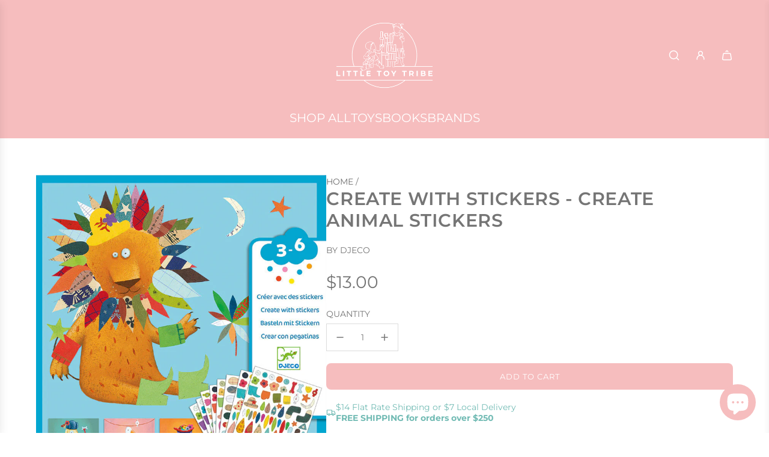

--- FILE ---
content_type: text/html; charset=utf-8
request_url: https://littletoytribe.com.au/products/create-with-stickers-create-animal-stickers
body_size: 86305
content:
<!doctype html>
<html class="no-js" lang="en">
<head>
  <!-- Basic page needs ================================================== -->
  <meta charset="utf-8"><meta http-equiv="X-UA-Compatible" content="IE=edge"><link rel="preconnect" href="https://fonts.shopifycdn.com" crossorigin><link href="//littletoytribe.com.au/cdn/shop/t/42/assets/swiper-bundle.min.css?v=127370101718424465871738231633" rel="stylesheet" type="text/css" media="all" />
  <link href="//littletoytribe.com.au/cdn/shop/t/42/assets/photoswipe.min.css?v=165459975419098386681738231635" rel="stylesheet" type="text/css" media="all" />
  <link href="//littletoytribe.com.au/cdn/shop/t/42/assets/theme.min.css?v=163210442857690897761738231634" rel="stylesheet" type="text/css" media="all" />
  <link href="//littletoytribe.com.au/cdn/shop/t/42/assets/custom.css?v=102493421877365237651738231633" rel="stylesheet" type="text/css" media="all" />

  
    <link rel="shortcut icon" href="//littletoytribe.com.au/cdn/shop/files/favicon-32x32.png?crop=center&height=180&v=1700565084&width=180" type="image/png">
    <link rel="apple-touch-icon" sizes="180x180" href="//littletoytribe.com.au/cdn/shop/files/favicon-32x32.png?crop=center&height=180&v=1700565084&width=180">
    <link rel="apple-touch-icon-precomposed" sizes="180x180" href="//littletoytribe.com.au/cdn/shop/files/favicon-32x32.png?crop=center&height=180&v=1700565084&width=180">
    <link rel="icon" type="image/png" sizes="32x32" href="//littletoytribe.com.au/cdn/shop/files/favicon-32x32.png?crop=center&height=32&v=1700565084&width=32">
    <link rel="icon" type="image/png" sizes="194x194" href="//littletoytribe.com.au/cdn/shop/files/favicon-32x32.png?crop=center&height=194&v=1700565084&width=194">
    <link rel="icon" type="image/png" sizes="192x192" href="//littletoytribe.com.au/cdn/shop/files/favicon-32x32.png?crop=center&height=192&v=1700565084&width=192">
    <link rel="icon" type="image/png" sizes="16x16" href="//littletoytribe.com.au/cdn/shop/files/favicon-32x32.png?crop=center&height=16&v=1700565084&width=16">
  

    <link rel="preload" as="font" href="//littletoytribe.com.au/cdn/fonts/montserrat/montserrat_n6.1326b3e84230700ef15b3a29fb520639977513e0.woff2" type="font/woff2" crossorigin>
    

    <link rel="preload" as="font" href="//littletoytribe.com.au/cdn/fonts/montserrat/montserrat_n4.81949fa0ac9fd2021e16436151e8eaa539321637.woff2" type="font/woff2" crossorigin>
    
<!-- Title and description ================================================== -->
  <title>
    Create with Stickers - Create Animal Stickers &ndash; Little Toy Tribe
  </title>

  
    <meta name="description" content="The animals of the forest need help dressing up and adding some colour into their lives. Use the reusable stickers to create fun and exciting outfits and scenes. Contents: 24 illustrated backgrounds, 6 sheets of reusable stickers, and 1 booklet. Suitable for ages: 3+ years Product is constructed from: Cardboard / Paper">
  

  <!-- Helpers ================================================== -->
  <!-- /snippets/social-meta-tags.liquid -->


<meta property="og:site_name" content="Little Toy Tribe">
<meta property="og:url" content="https://littletoytribe.com.au/products/create-with-stickers-create-animal-stickers">
<meta property="og:title" content="Create with Stickers - Create Animal Stickers">
<meta property="og:type" content="product">
<meta property="og:description" content="The animals of the forest need help dressing up and adding some colour into their lives. Use the reusable stickers to create fun and exciting outfits and scenes. Contents: 24 illustrated backgrounds, 6 sheets of reusable stickers, and 1 booklet. Suitable for ages: 3+ years Product is constructed from: Cardboard / Paper">

  <meta property="og:price:amount" content="13.00">
  <meta property="og:price:currency" content="AUD">

<meta property="og:image" content="http://littletoytribe.com.au/cdn/shop/files/DJ8932_1.png?v=1700186334"><meta property="og:image" content="http://littletoytribe.com.au/cdn/shop/files/DJ8932_8.png?v=1700186364"><meta property="og:image" content="http://littletoytribe.com.au/cdn/shop/files/DJ8932_2.png?v=1700186364">
<meta property="og:image:alt" content="Create with Stickers - Create Animal Stickers"><meta property="og:image:alt" content="Create with Stickers - Create Animal Stickers"><meta property="og:image:alt" content="Create with Stickers - Create Animal Stickers">
<meta property="og:image:secure_url" content="https://littletoytribe.com.au/cdn/shop/files/DJ8932_1.png?v=1700186334"><meta property="og:image:secure_url" content="https://littletoytribe.com.au/cdn/shop/files/DJ8932_8.png?v=1700186364"><meta property="og:image:secure_url" content="https://littletoytribe.com.au/cdn/shop/files/DJ8932_2.png?v=1700186364">


<meta name="x:card" content="summary_large_image">
<meta name="x:title" content="Create with Stickers - Create Animal Stickers">
<meta name="x:description" content="The animals of the forest need help dressing up and adding some colour into their lives. Use the reusable stickers to create fun and exciting outfits and scenes. Contents: 24 illustrated backgrounds, 6 sheets of reusable stickers, and 1 booklet. Suitable for ages: 3+ years Product is constructed from: Cardboard / Paper">

  <link rel="canonical" href="https://littletoytribe.com.au/products/create-with-stickers-create-animal-stickers"/>
  <meta name="viewport" content="width=device-width, initial-scale=1, shrink-to-fit=no">
  <meta name="theme-color" content="#6b6b6b">

  <!-- CSS ================================================== -->
  <style>
/*============================================================================
  #Typography
==============================================================================*/






@font-face {
  font-family: Montserrat;
  font-weight: 600;
  font-style: normal;
  font-display: swap;
  src: url("//littletoytribe.com.au/cdn/fonts/montserrat/montserrat_n6.1326b3e84230700ef15b3a29fb520639977513e0.woff2") format("woff2"),
       url("//littletoytribe.com.au/cdn/fonts/montserrat/montserrat_n6.652f051080eb14192330daceed8cd53dfdc5ead9.woff") format("woff");
}

@font-face {
  font-family: Montserrat;
  font-weight: 400;
  font-style: normal;
  font-display: swap;
  src: url("//littletoytribe.com.au/cdn/fonts/montserrat/montserrat_n4.81949fa0ac9fd2021e16436151e8eaa539321637.woff2") format("woff2"),
       url("//littletoytribe.com.au/cdn/fonts/montserrat/montserrat_n4.a6c632ca7b62da89c3594789ba828388aac693fe.woff") format("woff");
}


  @font-face {
  font-family: Montserrat;
  font-weight: 900;
  font-style: normal;
  font-display: swap;
  src: url("//littletoytribe.com.au/cdn/fonts/montserrat/montserrat_n9.680ded1be351aa3bf3b3650ac5f6df485af8a07c.woff2") format("woff2"),
       url("//littletoytribe.com.au/cdn/fonts/montserrat/montserrat_n9.0cc5aaeff26ef35c23b69a061997d78c9697a382.woff") format("woff");
}




  @font-face {
  font-family: Montserrat;
  font-weight: 700;
  font-style: normal;
  font-display: swap;
  src: url("//littletoytribe.com.au/cdn/fonts/montserrat/montserrat_n7.3c434e22befd5c18a6b4afadb1e3d77c128c7939.woff2") format("woff2"),
       url("//littletoytribe.com.au/cdn/fonts/montserrat/montserrat_n7.5d9fa6e2cae713c8fb539a9876489d86207fe957.woff") format("woff");
}




  @font-face {
  font-family: Montserrat;
  font-weight: 400;
  font-style: italic;
  font-display: swap;
  src: url("//littletoytribe.com.au/cdn/fonts/montserrat/montserrat_i4.5a4ea298b4789e064f62a29aafc18d41f09ae59b.woff2") format("woff2"),
       url("//littletoytribe.com.au/cdn/fonts/montserrat/montserrat_i4.072b5869c5e0ed5b9d2021e4c2af132e16681ad2.woff") format("woff");
}




  @font-face {
  font-family: Montserrat;
  font-weight: 700;
  font-style: italic;
  font-display: swap;
  src: url("//littletoytribe.com.au/cdn/fonts/montserrat/montserrat_i7.a0d4a463df4f146567d871890ffb3c80408e7732.woff2") format("woff2"),
       url("//littletoytribe.com.au/cdn/fonts/montserrat/montserrat_i7.f6ec9f2a0681acc6f8152c40921d2a4d2e1a2c78.woff") format("woff");
}









/*============================================================================
  #General Variables
==============================================================================*/

:root {

  --font-weight-normal: 400;
  --font-weight-bold: 700;
  --font-weight-header-bold: 900;

  --header-font-stack: Montserrat, sans-serif;
  --header-font-weight: 600;
  --header-font-style: normal;
  --header-text-size: 30;
  --header-text-size-px: 30px;
  --header-mobile-text-size-px: 22px;

  --header-font-case: uppercase;
  --header-font-size: 20;
  --header-font-size-px: 20px;

  --heading-spacing: 0.02em;
  --heading-line-height: 1.2;
  --heading-font-case: uppercase;
  --heading-font-stack: FontDrop;

  --body-font-stack: Montserrat, sans-serif;
  --body-font-weight: 400;
  --body-font-style: normal;

  --button-font-stack: Montserrat, sans-serif;
  --button-font-weight: 400;
  --button-font-style: normal;

  --label-font-stack: Montserrat, sans-serif;
  --label-font-weight: 400;
  --label-font-style: normal;
  --label-font-case: uppercase;
  --label-spacing: 0px;

  --navigation-font-stack: , ;
  --navigation-font-weight: ;
  --navigation-font-style: ;
  --navigation-font-letter-spacing: ;

  --base-font-size-int: 14;
  --base-font-size: 14px;

  --body-font-size-12-to-em: 0.86em;
  --body-font-size-16-to-em: 1.14em;
  --body-font-size-22-to-em: 1.57em;
  --body-font-size-28-to-em: 2.0em;
  --body-font-size-36-to-em: 2.57em;

  /* Heading Sizes */

  
  --h1-size: 38px;
  --h2-size: 30px;
  --h3-size: 26px;
  --h4-size: 23px;
  --h5-size: 19px;
  --h6-size: 16px;

  --sale-badge-color: #9ccfc9;
  --sold-out-badge-color: #ababab;
  --custom-badge-color: #494949;
  --preorder-badge-color: #494949;
  --badge-font-color: #ffffff;

  --primary-btn-text-color: #ffffff;
  --primary-btn-text-color-opacity50: rgba(255, 255, 255, 0.5);
  --primary-btn-bg-color: #f6bdbe;
  --primary-btn-bg-color-opacity50: rgba(246, 189, 190, 0.5);

  --button-text-case: uppercase;
  --button-font-size: 13;
  --button-font-size-px: 13px;
  --button-text-spacing-px: 1px;

  
    --text-line-clamp: none;
  

  
    --alt-btn-border-radius: 0.5rem;
  

  --text-color: #757575;
  --text-color-lighten5: #828282;
  --text-color-lighten70: #ffffff;
  --text-color-transparent05: rgba(117, 117, 117, 0.05);
  --text-color-transparent10: rgba(117, 117, 117, 0.1);
  --text-color-transparent15: rgba(117, 117, 117, 0.15);
  --text-color-transparent25: rgba(117, 117, 117, 0.25);
  --text-color-transparent30: rgba(117, 117, 117, 0.3);
  --text-color-transparent40: rgba(117, 117, 117, 0.4);
  --text-color-transparent50: rgba(117, 117, 117, 0.5);
  --text-color-transparent5: rgba(117, 117, 117, 0.5);
  --text-color-transparent6: rgba(117, 117, 117, 0.6);
  --text-color-transparent7: rgba(117, 117, 117, 0.7);
  --text-color-transparent8: rgba(117, 117, 117, 0.8);

  
    --heading-xl-font-size: 28px;
    --heading-l-font-size: 22px;
    --subheading-font-size: 20px;
  

  
    --small-body-font-size: 12px;
  

  --link-color: #6b6b6b;
  --on-sale-color: #f26c4f;

  --body-color: #fff;
  --body-color-darken10: #e6e6e6;
  --body-color-transparent00: rgba(255, 255, 255, 0);
  --body-color-transparent40: rgba(255, 255, 255, 0.4);
  --body-color-transparent50: rgba(255, 255, 255, 0.5);
  --body-color-transparent90: rgba(255, 255, 255, 0.9);

  --body-secondary-color: #efefef;
  --body-secondary-color-transparent00: rgba(239, 239, 239, 0);
  --body-secondary-color-darken05: #e2e2e2;

  --color-primary-background: #fff;
  --color-primary-background-rgb: 255, 255, 255;
  --color-secondary-background: #efefef;

  --border-color: rgba(117, 117, 117, 0.25);
  --link-border-color: rgba(107, 107, 107, 0.5);
  --border-color-darken10: #5c5c5c;
  --view-in-space-button-background: #f2f2f2;

  --header-color: #f6bdbe;
  --header-color-darken5: #f3a7a8;

  --header-border-color: #ffffff;

  --announcement-text-size: 12px;
  --announcement-text-spacing: 1px;

  --logo-font-size: 18px;

  --overlay-header-text-color: #fff;
  --nav-text-color: #ffffff;
  --nav-text-color-transparent10: rgba(255, 255, 255, 0.1);
  --nav-text-color-transparent30: rgba(255, 255, 255, 0.3);
  --nav-text-hover: #757575;

  --color-scheme-light-background: #f1f1f1;
  --color-scheme-light-background-transparent40: rgba(241, 241, 241, 0.4);
  --color-scheme-light-background-transparent50: rgba(241, 241, 241, 0.5);
  --color-scheme-light-background-lighten5: #fefefe;
  --color-scheme-light-background-rgb: 241, 241, 241;
  --color-scheme-light-text: #757575;
  --color-scheme-light-text-transparent10: rgba(117, 117, 117, 0.1);
  --color-scheme-light-text-transparent25: rgba(117, 117, 117, 0.25);
  --color-scheme-light-text-transparent40: rgba(117, 117, 117, 0.4);
  --color-scheme-light-text-transparent50: rgba(117, 117, 117, 0.5);
  --color-scheme-light-text-transparent60: rgba(117, 117, 117, 0.6);

  --color-scheme-feature-background: #9ccfc9;
  --color-scheme-feature-background-transparent40: rgba(156, 207, 201, 0.4);
  --color-scheme-feature-background-transparent50: rgba(156, 207, 201, 0.5);
  --color-scheme-feature-background-lighten5: #add7d2;
  --color-scheme-feature-background-rgb: 156, 207, 201;
  --color-scheme-feature-text: #ffffff;
  --color-scheme-feature-text-transparent10: rgba(255, 255, 255, 0.1);
  --color-scheme-feature-text-transparent25: rgba(255, 255, 255, 0.25);
  --color-scheme-feature-text-transparent40: rgba(255, 255, 255, 0.4);
  --color-scheme-feature-text-transparent50: rgba(255, 255, 255, 0.5);
  --color-scheme-feature-text-transparent60: rgba(255, 255, 255, 0.6);

  --homepage-sections-accent-secondary-color-transparent60: rgba(255, 255, 255, 0.6);

  --color-scheme-dark-background: #757575;
  --color-scheme-dark-background-transparent40: rgba(117, 117, 117, 0.4);
  --color-scheme-dark-background-transparent50: rgba(117, 117, 117, 0.5);
  --color-scheme-dark-background-rgb: 117, 117, 117;
  --color-scheme-dark-text: #6b6b6b;
  --color-scheme-dark-text-transparent10: rgba(107, 107, 107, 0.1);
  --color-scheme-dark-text-transparent25: rgba(107, 107, 107, 0.25);
  --color-scheme-dark-text-transparent40: rgba(107, 107, 107, 0.4);
  --color-scheme-dark-text-transparent50: rgba(107, 107, 107, 0.5);
  --color-scheme-dark-text-transparent60: rgba(107, 107, 107, 0.6);

  --filter-bg-color: rgba(117, 117, 117, 0.1);

  --menu-drawer-color: #fff;
  --menu-drawer-color-darken5: #f2f2f2;
  --menu-drawer-text-color: #757575;
  --menu-drawer-text-color-transparent10: rgba(117, 117, 117, 0.1);
  --menu-drawer-text-color-transparent30: rgba(117, 117, 117, 0.3);
  --menu-drawer-border-color: rgba(117, 117, 117, 0.25);
  --menu-drawer-text-hover-color: #4d4d4d;

  --cart-drawer-color: #ffffff;
  --cart-drawer-color-transparent50: rgba(255, 255, 255, 0.5);
  --cart-drawer-text-color: #757575;
  --cart-drawer-text-color-transparent10: rgba(117, 117, 117, 0.1);
  --cart-drawer-text-color-transparent25: rgba(117, 117, 117, 0.25);
  --cart-drawer-text-color-transparent40: rgba(117, 117, 117, 0.4);
  --cart-drawer-text-color-transparent50: rgba(117, 117, 117, 0.5);
  --cart-drawer-text-color-transparent70: rgba(117, 117, 117, 0.7);
  --cart-drawer-text-color-lighten10: #8f8f8f;
  --cart-drawer-border-color: rgba(117, 117, 117, 0.25);

  --success-color: #28a745;
  --error-color: #DC3545;
  --warning-color: #EB9247;

  /* Shop Pay Installments variables */
  --color-body: #efefef;
  --color-bg: #efefef;

  /* Checkbox */
  --checkbox-size: 16px;
  --inline-icon-size: 16px;
  --line-height-base: 1.6;

  /* Grid spacing */
  --grid-spacing: 10px;
  
    --grid-spacing-tight: 10px;
  
}
</style>


  <style data-shopify>
    *,
    *::before,
    *::after {
      box-sizing: inherit;
    }

    html {
      box-sizing: border-box;
      background-color: var(--body-color);
      height: 100%;
      margin: 0;
    }

    body {
      background-color: var(--body-color);
      min-height: 100%;
      margin: 0;
      display: grid;
      grid-template-rows: auto auto 1fr auto;
      grid-template-columns: 100%;
      overflow-x: hidden;
    }

    .sr-only {
      position: absolute;
      width: 1px;
      height: 1px;
      padding: 0;
      margin: -1px;
      overflow: hidden;
      clip: rect(0, 0, 0, 0);
      border: 0;
    }

    .sr-only-focusable:active, .sr-only-focusable:focus {
      position: static;
      width: auto;
      height: auto;
      margin: 0;
      overflow: visible;
      clip: auto;
    }
  </style>

  <!-- Header hook for plugins ================================================== -->
  <script>window.performance && window.performance.mark && window.performance.mark('shopify.content_for_header.start');</script><meta name="facebook-domain-verification" content="hx2c5gdfs3mir34ju54jyn3cftdg4i">
<meta name="google-site-verification" content="mb4nLSjxZWPI27KEZs7kp5jpnaMox_MJhzNd2DFe0rc">
<meta id="shopify-digital-wallet" name="shopify-digital-wallet" content="/1708621869/digital_wallets/dialog">
<meta name="shopify-checkout-api-token" content="fd70e0092da17d1ce81fe48fe190f132">
<meta id="in-context-paypal-metadata" data-shop-id="1708621869" data-venmo-supported="false" data-environment="production" data-locale="en_US" data-paypal-v4="true" data-currency="AUD">
<link rel="alternate" type="application/json+oembed" href="https://littletoytribe.com.au/products/create-with-stickers-create-animal-stickers.oembed">
<script async="async" src="/checkouts/internal/preloads.js?locale=en-AU"></script>
<link rel="preconnect" href="https://shop.app" crossorigin="anonymous">
<script async="async" src="https://shop.app/checkouts/internal/preloads.js?locale=en-AU&shop_id=1708621869" crossorigin="anonymous"></script>
<script id="apple-pay-shop-capabilities" type="application/json">{"shopId":1708621869,"countryCode":"AU","currencyCode":"AUD","merchantCapabilities":["supports3DS"],"merchantId":"gid:\/\/shopify\/Shop\/1708621869","merchantName":"Little Toy Tribe","requiredBillingContactFields":["postalAddress","email","phone"],"requiredShippingContactFields":["postalAddress","email","phone"],"shippingType":"shipping","supportedNetworks":["visa","masterCard","amex","jcb"],"total":{"type":"pending","label":"Little Toy Tribe","amount":"1.00"},"shopifyPaymentsEnabled":true,"supportsSubscriptions":true}</script>
<script id="shopify-features" type="application/json">{"accessToken":"fd70e0092da17d1ce81fe48fe190f132","betas":["rich-media-storefront-analytics"],"domain":"littletoytribe.com.au","predictiveSearch":true,"shopId":1708621869,"locale":"en"}</script>
<script>var Shopify = Shopify || {};
Shopify.shop = "little-toy-tribe.myshopify.com";
Shopify.locale = "en";
Shopify.currency = {"active":"AUD","rate":"1.0"};
Shopify.country = "AU";
Shopify.theme = {"name":"New Site - Flow","id":131751313469,"schema_name":"Flow","schema_version":"39.7.0","theme_store_id":801,"role":"main"};
Shopify.theme.handle = "null";
Shopify.theme.style = {"id":null,"handle":null};
Shopify.cdnHost = "littletoytribe.com.au/cdn";
Shopify.routes = Shopify.routes || {};
Shopify.routes.root = "/";</script>
<script type="module">!function(o){(o.Shopify=o.Shopify||{}).modules=!0}(window);</script>
<script>!function(o){function n(){var o=[];function n(){o.push(Array.prototype.slice.apply(arguments))}return n.q=o,n}var t=o.Shopify=o.Shopify||{};t.loadFeatures=n(),t.autoloadFeatures=n()}(window);</script>
<script>
  window.ShopifyPay = window.ShopifyPay || {};
  window.ShopifyPay.apiHost = "shop.app\/pay";
  window.ShopifyPay.redirectState = null;
</script>
<script id="shop-js-analytics" type="application/json">{"pageType":"product"}</script>
<script defer="defer" async type="module" src="//littletoytribe.com.au/cdn/shopifycloud/shop-js/modules/v2/client.init-shop-cart-sync_BT-GjEfc.en.esm.js"></script>
<script defer="defer" async type="module" src="//littletoytribe.com.au/cdn/shopifycloud/shop-js/modules/v2/chunk.common_D58fp_Oc.esm.js"></script>
<script defer="defer" async type="module" src="//littletoytribe.com.au/cdn/shopifycloud/shop-js/modules/v2/chunk.modal_xMitdFEc.esm.js"></script>
<script type="module">
  await import("//littletoytribe.com.au/cdn/shopifycloud/shop-js/modules/v2/client.init-shop-cart-sync_BT-GjEfc.en.esm.js");
await import("//littletoytribe.com.au/cdn/shopifycloud/shop-js/modules/v2/chunk.common_D58fp_Oc.esm.js");
await import("//littletoytribe.com.au/cdn/shopifycloud/shop-js/modules/v2/chunk.modal_xMitdFEc.esm.js");

  window.Shopify.SignInWithShop?.initShopCartSync?.({"fedCMEnabled":true,"windoidEnabled":true});

</script>
<script>
  window.Shopify = window.Shopify || {};
  if (!window.Shopify.featureAssets) window.Shopify.featureAssets = {};
  window.Shopify.featureAssets['shop-js'] = {"shop-cart-sync":["modules/v2/client.shop-cart-sync_DZOKe7Ll.en.esm.js","modules/v2/chunk.common_D58fp_Oc.esm.js","modules/v2/chunk.modal_xMitdFEc.esm.js"],"init-fed-cm":["modules/v2/client.init-fed-cm_B6oLuCjv.en.esm.js","modules/v2/chunk.common_D58fp_Oc.esm.js","modules/v2/chunk.modal_xMitdFEc.esm.js"],"shop-cash-offers":["modules/v2/client.shop-cash-offers_D2sdYoxE.en.esm.js","modules/v2/chunk.common_D58fp_Oc.esm.js","modules/v2/chunk.modal_xMitdFEc.esm.js"],"shop-login-button":["modules/v2/client.shop-login-button_QeVjl5Y3.en.esm.js","modules/v2/chunk.common_D58fp_Oc.esm.js","modules/v2/chunk.modal_xMitdFEc.esm.js"],"pay-button":["modules/v2/client.pay-button_DXTOsIq6.en.esm.js","modules/v2/chunk.common_D58fp_Oc.esm.js","modules/v2/chunk.modal_xMitdFEc.esm.js"],"shop-button":["modules/v2/client.shop-button_DQZHx9pm.en.esm.js","modules/v2/chunk.common_D58fp_Oc.esm.js","modules/v2/chunk.modal_xMitdFEc.esm.js"],"avatar":["modules/v2/client.avatar_BTnouDA3.en.esm.js"],"init-windoid":["modules/v2/client.init-windoid_CR1B-cfM.en.esm.js","modules/v2/chunk.common_D58fp_Oc.esm.js","modules/v2/chunk.modal_xMitdFEc.esm.js"],"init-shop-for-new-customer-accounts":["modules/v2/client.init-shop-for-new-customer-accounts_C_vY_xzh.en.esm.js","modules/v2/client.shop-login-button_QeVjl5Y3.en.esm.js","modules/v2/chunk.common_D58fp_Oc.esm.js","modules/v2/chunk.modal_xMitdFEc.esm.js"],"init-shop-email-lookup-coordinator":["modules/v2/client.init-shop-email-lookup-coordinator_BI7n9ZSv.en.esm.js","modules/v2/chunk.common_D58fp_Oc.esm.js","modules/v2/chunk.modal_xMitdFEc.esm.js"],"init-shop-cart-sync":["modules/v2/client.init-shop-cart-sync_BT-GjEfc.en.esm.js","modules/v2/chunk.common_D58fp_Oc.esm.js","modules/v2/chunk.modal_xMitdFEc.esm.js"],"shop-toast-manager":["modules/v2/client.shop-toast-manager_DiYdP3xc.en.esm.js","modules/v2/chunk.common_D58fp_Oc.esm.js","modules/v2/chunk.modal_xMitdFEc.esm.js"],"init-customer-accounts":["modules/v2/client.init-customer-accounts_D9ZNqS-Q.en.esm.js","modules/v2/client.shop-login-button_QeVjl5Y3.en.esm.js","modules/v2/chunk.common_D58fp_Oc.esm.js","modules/v2/chunk.modal_xMitdFEc.esm.js"],"init-customer-accounts-sign-up":["modules/v2/client.init-customer-accounts-sign-up_iGw4briv.en.esm.js","modules/v2/client.shop-login-button_QeVjl5Y3.en.esm.js","modules/v2/chunk.common_D58fp_Oc.esm.js","modules/v2/chunk.modal_xMitdFEc.esm.js"],"shop-follow-button":["modules/v2/client.shop-follow-button_CqMgW2wH.en.esm.js","modules/v2/chunk.common_D58fp_Oc.esm.js","modules/v2/chunk.modal_xMitdFEc.esm.js"],"checkout-modal":["modules/v2/client.checkout-modal_xHeaAweL.en.esm.js","modules/v2/chunk.common_D58fp_Oc.esm.js","modules/v2/chunk.modal_xMitdFEc.esm.js"],"shop-login":["modules/v2/client.shop-login_D91U-Q7h.en.esm.js","modules/v2/chunk.common_D58fp_Oc.esm.js","modules/v2/chunk.modal_xMitdFEc.esm.js"],"lead-capture":["modules/v2/client.lead-capture_BJmE1dJe.en.esm.js","modules/v2/chunk.common_D58fp_Oc.esm.js","modules/v2/chunk.modal_xMitdFEc.esm.js"],"payment-terms":["modules/v2/client.payment-terms_Ci9AEqFq.en.esm.js","modules/v2/chunk.common_D58fp_Oc.esm.js","modules/v2/chunk.modal_xMitdFEc.esm.js"]};
</script>
<script>(function() {
  var isLoaded = false;
  function asyncLoad() {
    if (isLoaded) return;
    isLoaded = true;
    var urls = ["https:\/\/swymv3premium-01.azureedge.net\/code\/swym-shopify.js?shop=little-toy-tribe.myshopify.com","https:\/\/storage.nfcube.com\/instafeed-2c639dd3c7cfb0d17fbe8a37d796a33e.js?shop=little-toy-tribe.myshopify.com","https:\/\/searchanise-ef84.kxcdn.com\/widgets\/shopify\/init.js?a=3D7g6q6q3M\u0026shop=little-toy-tribe.myshopify.com","\/\/cdn.shopify.com\/proxy\/00372b9ab7a47e75c33ed4bf115018f55f2e3616a0abcf845a9bc163f8d8805c\/aiodstag.cirkleinc.com\/?shop=little-toy-tribe.myshopify.com\u0026sp-cache-control=cHVibGljLCBtYXgtYWdlPTkwMA"];
    for (var i = 0; i < urls.length; i++) {
      var s = document.createElement('script');
      s.type = 'text/javascript';
      s.async = true;
      s.src = urls[i];
      var x = document.getElementsByTagName('script')[0];
      x.parentNode.insertBefore(s, x);
    }
  };
  if(window.attachEvent) {
    window.attachEvent('onload', asyncLoad);
  } else {
    window.addEventListener('load', asyncLoad, false);
  }
})();</script>
<script id="__st">var __st={"a":1708621869,"offset":36000,"reqid":"1e537379-8995-43da-ab77-176cf609175b-1769049551","pageurl":"littletoytribe.com.au\/products\/create-with-stickers-create-animal-stickers","u":"600847af751d","p":"product","rtyp":"product","rid":7150555496509};</script>
<script>window.ShopifyPaypalV4VisibilityTracking = true;</script>
<script id="captcha-bootstrap">!function(){'use strict';const t='contact',e='account',n='new_comment',o=[[t,t],['blogs',n],['comments',n],[t,'customer']],c=[[e,'customer_login'],[e,'guest_login'],[e,'recover_customer_password'],[e,'create_customer']],r=t=>t.map((([t,e])=>`form[action*='/${t}']:not([data-nocaptcha='true']) input[name='form_type'][value='${e}']`)).join(','),a=t=>()=>t?[...document.querySelectorAll(t)].map((t=>t.form)):[];function s(){const t=[...o],e=r(t);return a(e)}const i='password',u='form_key',d=['recaptcha-v3-token','g-recaptcha-response','h-captcha-response',i],f=()=>{try{return window.sessionStorage}catch{return}},m='__shopify_v',_=t=>t.elements[u];function p(t,e,n=!1){try{const o=window.sessionStorage,c=JSON.parse(o.getItem(e)),{data:r}=function(t){const{data:e,action:n}=t;return t[m]||n?{data:e,action:n}:{data:t,action:n}}(c);for(const[e,n]of Object.entries(r))t.elements[e]&&(t.elements[e].value=n);n&&o.removeItem(e)}catch(o){console.error('form repopulation failed',{error:o})}}const l='form_type',E='cptcha';function T(t){t.dataset[E]=!0}const w=window,h=w.document,L='Shopify',v='ce_forms',y='captcha';let A=!1;((t,e)=>{const n=(g='f06e6c50-85a8-45c8-87d0-21a2b65856fe',I='https://cdn.shopify.com/shopifycloud/storefront-forms-hcaptcha/ce_storefront_forms_captcha_hcaptcha.v1.5.2.iife.js',D={infoText:'Protected by hCaptcha',privacyText:'Privacy',termsText:'Terms'},(t,e,n)=>{const o=w[L][v],c=o.bindForm;if(c)return c(t,g,e,D).then(n);var r;o.q.push([[t,g,e,D],n]),r=I,A||(h.body.append(Object.assign(h.createElement('script'),{id:'captcha-provider',async:!0,src:r})),A=!0)});var g,I,D;w[L]=w[L]||{},w[L][v]=w[L][v]||{},w[L][v].q=[],w[L][y]=w[L][y]||{},w[L][y].protect=function(t,e){n(t,void 0,e),T(t)},Object.freeze(w[L][y]),function(t,e,n,w,h,L){const[v,y,A,g]=function(t,e,n){const i=e?o:[],u=t?c:[],d=[...i,...u],f=r(d),m=r(i),_=r(d.filter((([t,e])=>n.includes(e))));return[a(f),a(m),a(_),s()]}(w,h,L),I=t=>{const e=t.target;return e instanceof HTMLFormElement?e:e&&e.form},D=t=>v().includes(t);t.addEventListener('submit',(t=>{const e=I(t);if(!e)return;const n=D(e)&&!e.dataset.hcaptchaBound&&!e.dataset.recaptchaBound,o=_(e),c=g().includes(e)&&(!o||!o.value);(n||c)&&t.preventDefault(),c&&!n&&(function(t){try{if(!f())return;!function(t){const e=f();if(!e)return;const n=_(t);if(!n)return;const o=n.value;o&&e.removeItem(o)}(t);const e=Array.from(Array(32),(()=>Math.random().toString(36)[2])).join('');!function(t,e){_(t)||t.append(Object.assign(document.createElement('input'),{type:'hidden',name:u})),t.elements[u].value=e}(t,e),function(t,e){const n=f();if(!n)return;const o=[...t.querySelectorAll(`input[type='${i}']`)].map((({name:t})=>t)),c=[...d,...o],r={};for(const[a,s]of new FormData(t).entries())c.includes(a)||(r[a]=s);n.setItem(e,JSON.stringify({[m]:1,action:t.action,data:r}))}(t,e)}catch(e){console.error('failed to persist form',e)}}(e),e.submit())}));const S=(t,e)=>{t&&!t.dataset[E]&&(n(t,e.some((e=>e===t))),T(t))};for(const o of['focusin','change'])t.addEventListener(o,(t=>{const e=I(t);D(e)&&S(e,y())}));const B=e.get('form_key'),M=e.get(l),P=B&&M;t.addEventListener('DOMContentLoaded',(()=>{const t=y();if(P)for(const e of t)e.elements[l].value===M&&p(e,B);[...new Set([...A(),...v().filter((t=>'true'===t.dataset.shopifyCaptcha))])].forEach((e=>S(e,t)))}))}(h,new URLSearchParams(w.location.search),n,t,e,['guest_login'])})(!0,!0)}();</script>
<script integrity="sha256-4kQ18oKyAcykRKYeNunJcIwy7WH5gtpwJnB7kiuLZ1E=" data-source-attribution="shopify.loadfeatures" defer="defer" src="//littletoytribe.com.au/cdn/shopifycloud/storefront/assets/storefront/load_feature-a0a9edcb.js" crossorigin="anonymous"></script>
<script crossorigin="anonymous" defer="defer" src="//littletoytribe.com.au/cdn/shopifycloud/storefront/assets/shopify_pay/storefront-65b4c6d7.js?v=20250812"></script>
<script data-source-attribution="shopify.dynamic_checkout.dynamic.init">var Shopify=Shopify||{};Shopify.PaymentButton=Shopify.PaymentButton||{isStorefrontPortableWallets:!0,init:function(){window.Shopify.PaymentButton.init=function(){};var t=document.createElement("script");t.src="https://littletoytribe.com.au/cdn/shopifycloud/portable-wallets/latest/portable-wallets.en.js",t.type="module",document.head.appendChild(t)}};
</script>
<script data-source-attribution="shopify.dynamic_checkout.buyer_consent">
  function portableWalletsHideBuyerConsent(e){var t=document.getElementById("shopify-buyer-consent"),n=document.getElementById("shopify-subscription-policy-button");t&&n&&(t.classList.add("hidden"),t.setAttribute("aria-hidden","true"),n.removeEventListener("click",e))}function portableWalletsShowBuyerConsent(e){var t=document.getElementById("shopify-buyer-consent"),n=document.getElementById("shopify-subscription-policy-button");t&&n&&(t.classList.remove("hidden"),t.removeAttribute("aria-hidden"),n.addEventListener("click",e))}window.Shopify?.PaymentButton&&(window.Shopify.PaymentButton.hideBuyerConsent=portableWalletsHideBuyerConsent,window.Shopify.PaymentButton.showBuyerConsent=portableWalletsShowBuyerConsent);
</script>
<script data-source-attribution="shopify.dynamic_checkout.cart.bootstrap">document.addEventListener("DOMContentLoaded",(function(){function t(){return document.querySelector("shopify-accelerated-checkout-cart, shopify-accelerated-checkout")}if(t())Shopify.PaymentButton.init();else{new MutationObserver((function(e,n){t()&&(Shopify.PaymentButton.init(),n.disconnect())})).observe(document.body,{childList:!0,subtree:!0})}}));
</script>
<link id="shopify-accelerated-checkout-styles" rel="stylesheet" media="screen" href="https://littletoytribe.com.au/cdn/shopifycloud/portable-wallets/latest/accelerated-checkout-backwards-compat.css" crossorigin="anonymous">
<style id="shopify-accelerated-checkout-cart">
        #shopify-buyer-consent {
  margin-top: 1em;
  display: inline-block;
  width: 100%;
}

#shopify-buyer-consent.hidden {
  display: none;
}

#shopify-subscription-policy-button {
  background: none;
  border: none;
  padding: 0;
  text-decoration: underline;
  font-size: inherit;
  cursor: pointer;
}

#shopify-subscription-policy-button::before {
  box-shadow: none;
}

      </style>

<script>window.performance && window.performance.mark && window.performance.mark('shopify.content_for_header.end');</script>

  <script defer src="//littletoytribe.com.au/cdn/shop/t/42/assets/eventBus.js?v=100401504747444416941738231635"></script>

  <script type="text/javascript">
		window.wetheme = {
			name: 'Flow',
			webcomponentRegistry: {
        registry: {},
				checkScriptLoaded: function(key) {
					return window.wetheme.webcomponentRegistry.registry[key] ? true : false
				},
        register: function(registration) {
            if(!window.wetheme.webcomponentRegistry.checkScriptLoaded(registration.key)) {
              window.wetheme.webcomponentRegistry.registry[registration.key] = registration
            }
        }
      }
    };
	</script>

  

  

  <script>document.documentElement.className = document.documentElement.className.replace('no-js', 'js');</script>
<!-- BEGIN app block: shopify://apps/pagefly-page-builder/blocks/app-embed/83e179f7-59a0-4589-8c66-c0dddf959200 -->

<!-- BEGIN app snippet: pagefly-cro-ab-testing-main -->







<script>
  ;(function () {
    const url = new URL(window.location)
    const viewParam = url.searchParams.get('view')
    if (viewParam && viewParam.includes('variant-pf-')) {
      url.searchParams.set('pf_v', viewParam)
      url.searchParams.delete('view')
      window.history.replaceState({}, '', url)
    }
  })()
</script>



<script type='module'>
  
  window.PAGEFLY_CRO = window.PAGEFLY_CRO || {}

  window.PAGEFLY_CRO['data_debug'] = {
    original_template_suffix: "all_products",
    allow_ab_test: false,
    ab_test_start_time: 0,
    ab_test_end_time: 0,
    today_date_time: 1769049552000,
  }
  window.PAGEFLY_CRO['GA4'] = { enabled: false}
</script>

<!-- END app snippet -->








  <script src='https://cdn.shopify.com/extensions/019bb4f9-aed6-78a3-be91-e9d44663e6bf/pagefly-page-builder-215/assets/pagefly-helper.js' defer='defer'></script>

  <script src='https://cdn.shopify.com/extensions/019bb4f9-aed6-78a3-be91-e9d44663e6bf/pagefly-page-builder-215/assets/pagefly-general-helper.js' defer='defer'></script>

  <script src='https://cdn.shopify.com/extensions/019bb4f9-aed6-78a3-be91-e9d44663e6bf/pagefly-page-builder-215/assets/pagefly-snap-slider.js' defer='defer'></script>

  <script src='https://cdn.shopify.com/extensions/019bb4f9-aed6-78a3-be91-e9d44663e6bf/pagefly-page-builder-215/assets/pagefly-slideshow-v3.js' defer='defer'></script>

  <script src='https://cdn.shopify.com/extensions/019bb4f9-aed6-78a3-be91-e9d44663e6bf/pagefly-page-builder-215/assets/pagefly-slideshow-v4.js' defer='defer'></script>

  <script src='https://cdn.shopify.com/extensions/019bb4f9-aed6-78a3-be91-e9d44663e6bf/pagefly-page-builder-215/assets/pagefly-glider.js' defer='defer'></script>

  <script src='https://cdn.shopify.com/extensions/019bb4f9-aed6-78a3-be91-e9d44663e6bf/pagefly-page-builder-215/assets/pagefly-slideshow-v1-v2.js' defer='defer'></script>

  <script src='https://cdn.shopify.com/extensions/019bb4f9-aed6-78a3-be91-e9d44663e6bf/pagefly-page-builder-215/assets/pagefly-product-media.js' defer='defer'></script>

  <script src='https://cdn.shopify.com/extensions/019bb4f9-aed6-78a3-be91-e9d44663e6bf/pagefly-page-builder-215/assets/pagefly-product.js' defer='defer'></script>


<script id='pagefly-helper-data' type='application/json'>
  {
    "page_optimization": {
      "assets_prefetching": false
    },
    "elements_asset_mapper": {
      "Accordion": "https://cdn.shopify.com/extensions/019bb4f9-aed6-78a3-be91-e9d44663e6bf/pagefly-page-builder-215/assets/pagefly-accordion.js",
      "Accordion3": "https://cdn.shopify.com/extensions/019bb4f9-aed6-78a3-be91-e9d44663e6bf/pagefly-page-builder-215/assets/pagefly-accordion3.js",
      "CountDown": "https://cdn.shopify.com/extensions/019bb4f9-aed6-78a3-be91-e9d44663e6bf/pagefly-page-builder-215/assets/pagefly-countdown.js",
      "GMap1": "https://cdn.shopify.com/extensions/019bb4f9-aed6-78a3-be91-e9d44663e6bf/pagefly-page-builder-215/assets/pagefly-gmap.js",
      "GMap2": "https://cdn.shopify.com/extensions/019bb4f9-aed6-78a3-be91-e9d44663e6bf/pagefly-page-builder-215/assets/pagefly-gmap.js",
      "GMapBasicV2": "https://cdn.shopify.com/extensions/019bb4f9-aed6-78a3-be91-e9d44663e6bf/pagefly-page-builder-215/assets/pagefly-gmap.js",
      "GMapAdvancedV2": "https://cdn.shopify.com/extensions/019bb4f9-aed6-78a3-be91-e9d44663e6bf/pagefly-page-builder-215/assets/pagefly-gmap.js",
      "HTML.Video": "https://cdn.shopify.com/extensions/019bb4f9-aed6-78a3-be91-e9d44663e6bf/pagefly-page-builder-215/assets/pagefly-htmlvideo.js",
      "HTML.Video2": "https://cdn.shopify.com/extensions/019bb4f9-aed6-78a3-be91-e9d44663e6bf/pagefly-page-builder-215/assets/pagefly-htmlvideo2.js",
      "HTML.Video3": "https://cdn.shopify.com/extensions/019bb4f9-aed6-78a3-be91-e9d44663e6bf/pagefly-page-builder-215/assets/pagefly-htmlvideo2.js",
      "BackgroundVideo": "https://cdn.shopify.com/extensions/019bb4f9-aed6-78a3-be91-e9d44663e6bf/pagefly-page-builder-215/assets/pagefly-htmlvideo2.js",
      "Instagram": "https://cdn.shopify.com/extensions/019bb4f9-aed6-78a3-be91-e9d44663e6bf/pagefly-page-builder-215/assets/pagefly-instagram.js",
      "Instagram2": "https://cdn.shopify.com/extensions/019bb4f9-aed6-78a3-be91-e9d44663e6bf/pagefly-page-builder-215/assets/pagefly-instagram.js",
      "Insta3": "https://cdn.shopify.com/extensions/019bb4f9-aed6-78a3-be91-e9d44663e6bf/pagefly-page-builder-215/assets/pagefly-instagram3.js",
      "Tabs": "https://cdn.shopify.com/extensions/019bb4f9-aed6-78a3-be91-e9d44663e6bf/pagefly-page-builder-215/assets/pagefly-tab.js",
      "Tabs3": "https://cdn.shopify.com/extensions/019bb4f9-aed6-78a3-be91-e9d44663e6bf/pagefly-page-builder-215/assets/pagefly-tab3.js",
      "ProductBox": "https://cdn.shopify.com/extensions/019bb4f9-aed6-78a3-be91-e9d44663e6bf/pagefly-page-builder-215/assets/pagefly-cart.js",
      "FBPageBox2": "https://cdn.shopify.com/extensions/019bb4f9-aed6-78a3-be91-e9d44663e6bf/pagefly-page-builder-215/assets/pagefly-facebook.js",
      "FBLikeButton2": "https://cdn.shopify.com/extensions/019bb4f9-aed6-78a3-be91-e9d44663e6bf/pagefly-page-builder-215/assets/pagefly-facebook.js",
      "TwitterFeed2": "https://cdn.shopify.com/extensions/019bb4f9-aed6-78a3-be91-e9d44663e6bf/pagefly-page-builder-215/assets/pagefly-twitter.js",
      "Paragraph4": "https://cdn.shopify.com/extensions/019bb4f9-aed6-78a3-be91-e9d44663e6bf/pagefly-page-builder-215/assets/pagefly-paragraph4.js",

      "AliReviews": "https://cdn.shopify.com/extensions/019bb4f9-aed6-78a3-be91-e9d44663e6bf/pagefly-page-builder-215/assets/pagefly-3rd-elements.js",
      "BackInStock": "https://cdn.shopify.com/extensions/019bb4f9-aed6-78a3-be91-e9d44663e6bf/pagefly-page-builder-215/assets/pagefly-3rd-elements.js",
      "GloboBackInStock": "https://cdn.shopify.com/extensions/019bb4f9-aed6-78a3-be91-e9d44663e6bf/pagefly-page-builder-215/assets/pagefly-3rd-elements.js",
      "GrowaveWishlist": "https://cdn.shopify.com/extensions/019bb4f9-aed6-78a3-be91-e9d44663e6bf/pagefly-page-builder-215/assets/pagefly-3rd-elements.js",
      "InfiniteOptionsShopPad": "https://cdn.shopify.com/extensions/019bb4f9-aed6-78a3-be91-e9d44663e6bf/pagefly-page-builder-215/assets/pagefly-3rd-elements.js",
      "InkybayProductPersonalizer": "https://cdn.shopify.com/extensions/019bb4f9-aed6-78a3-be91-e9d44663e6bf/pagefly-page-builder-215/assets/pagefly-3rd-elements.js",
      "LimeSpot": "https://cdn.shopify.com/extensions/019bb4f9-aed6-78a3-be91-e9d44663e6bf/pagefly-page-builder-215/assets/pagefly-3rd-elements.js",
      "Loox": "https://cdn.shopify.com/extensions/019bb4f9-aed6-78a3-be91-e9d44663e6bf/pagefly-page-builder-215/assets/pagefly-3rd-elements.js",
      "Opinew": "https://cdn.shopify.com/extensions/019bb4f9-aed6-78a3-be91-e9d44663e6bf/pagefly-page-builder-215/assets/pagefly-3rd-elements.js",
      "Powr": "https://cdn.shopify.com/extensions/019bb4f9-aed6-78a3-be91-e9d44663e6bf/pagefly-page-builder-215/assets/pagefly-3rd-elements.js",
      "ProductReviews": "https://cdn.shopify.com/extensions/019bb4f9-aed6-78a3-be91-e9d44663e6bf/pagefly-page-builder-215/assets/pagefly-3rd-elements.js",
      "PushOwl": "https://cdn.shopify.com/extensions/019bb4f9-aed6-78a3-be91-e9d44663e6bf/pagefly-page-builder-215/assets/pagefly-3rd-elements.js",
      "ReCharge": "https://cdn.shopify.com/extensions/019bb4f9-aed6-78a3-be91-e9d44663e6bf/pagefly-page-builder-215/assets/pagefly-3rd-elements.js",
      "Rivyo": "https://cdn.shopify.com/extensions/019bb4f9-aed6-78a3-be91-e9d44663e6bf/pagefly-page-builder-215/assets/pagefly-3rd-elements.js",
      "TrackingMore": "https://cdn.shopify.com/extensions/019bb4f9-aed6-78a3-be91-e9d44663e6bf/pagefly-page-builder-215/assets/pagefly-3rd-elements.js",
      "Vitals": "https://cdn.shopify.com/extensions/019bb4f9-aed6-78a3-be91-e9d44663e6bf/pagefly-page-builder-215/assets/pagefly-3rd-elements.js",
      "Wiser": "https://cdn.shopify.com/extensions/019bb4f9-aed6-78a3-be91-e9d44663e6bf/pagefly-page-builder-215/assets/pagefly-3rd-elements.js"
    },
    "custom_elements_mapper": {
      "pf-click-action-element": "https://cdn.shopify.com/extensions/019bb4f9-aed6-78a3-be91-e9d44663e6bf/pagefly-page-builder-215/assets/pagefly-click-action-element.js",
      "pf-dialog-element": "https://cdn.shopify.com/extensions/019bb4f9-aed6-78a3-be91-e9d44663e6bf/pagefly-page-builder-215/assets/pagefly-dialog-element.js"
    }
  }
</script>


<!-- END app block --><!-- BEGIN app block: shopify://apps/bevy-share-cart-social-link/blocks/app-embed.js/6f179945-6ca4-4ba4-919e-6daa3f1c383b --><script> 
  function jsonEscape(str)  {
    return str.replace(/\n/g, "\\\\n").replace(/\r/g, "\\\\r").replace(/\t/g, "\\\\t");
  }
  var allSharedLinksOfCurrentCart = [];
  var allKeysOfCurrentCart = [];
  var currentCartData = null;
  var currentCartKey = null;
  
    
    var str = null;
    var index = null;
    console.log('');
    
  

  console.log(allSharedLinksOfCurrentCart);
  console.log(allKeysOfCurrentCart);

  var recipientDiscountEnable = null;
  var discountLoggedInOnly = null;
  var referrerDiscountEnable = null;

  let shareCartIncentivesState = {};
  let shareCartIncentivesData = {};

  

  
  
  const recipientDiscountInfo = {
    recipientDiscountEnable: shareCartIncentivesState?.recipientDiscountEnable,
    discountLoggedInOnly: shareCartIncentivesState?.loggedInCustomerEnabled,
    recipientCartCanOnlyHaveSharedItems: shareCartIncentivesState?.recipientCartCanOnlyHaveSharedItems,
  }

  const referrerDiscountInfo = {
    referrerDiscountEnable: shareCartIncentivesState?.referrerDiscountEnable,
    discountLoggedInOnly: shareCartIncentivesState?.loggedInCustomerEnabled,
    referrerDiscountType: shareCartIncentivesState?.referrerDiscountType,
    referrerDiscountValue: shareCartIncentivesState?.referrerDiscountValue,
  }

  const socialCustomizationContent = {"facebook":{"hashtag":"ShareCartApp"},"twitter":{"text":"Check out this cart I built: *|SHARE_LINK|*","hashtags":"ShareCartApp"},"tumblr":{"title":"My Shopping Cart – Share Cart","content":"Check out this cart I built: *|SHARE_LINK|*"},"pinterest":{"media":"https://cdn.shopify.com/s/files/1/0633/7724/4405/files/share-cart-logo.png?v=1647984674","description":"Check out this cart I built: *|SHARE_LINK|*","autogenerate":true},"whatsapp":{"text":"Check out this cart I built: *|SHARE_LINK|*"},"reddit":{"title":"Check out this cart I built","text":"See it here: *|SHARE_LINK|*"},"email":{"body":"See it here: *|SHARE_LINK|*","subject":"Check out this cart I built"}}; 
  var cartProductsImages=[];
  
  var cartProductsHref=[];
  
  const shareCartCurrentStateData = {"checked":true,"themeRedundantDataDeleted":[],"dayChangeCode":"initialdaycode","visitChangeCode":"initialvisitcode","shareExpNmbrEnabled":false,"shareExpNmbr":1,"shareExpDayEnabled":false,"shareExpDay":1,"loggedInUserEnabledOnly":false,"loggedInUserTag":"","copyConfirmationText":"Copied To Clipboard","customMsgLevel":"Customized Message:","copyButtonText":"Copy Link","separatorText":"-OR-","socialShareOptionStatus":true,"customCartMessageStatus":true,"socialSharePositionBottomStatus":true,"shareMsgPosition":"above","rangeValue":38,"shareBtnTitleAlign":"left-right","themeIndex":0,"basicBackgroundColor":{"color":{"r":255,"g":255,"b":255,"a":1},"value":"rgba(255, 255, 255, 1.0)"},"basicGeneralTextColor":{"color":{"r":117,"g":117,"b":117,"a":1},"value":"rgba(117, 117, 117, 1)"},"basicButtonColor":{"color":{"r":246,"g":189,"b":190,"a":1},"value":"rgba(246, 189, 190, 1)"},"basicButtonTextColor":{"color":{"r":255,"g":255,"b":255,"a":1},"value":"rgba(255, 255, 255, 1.0)"},"customizedMsgInputBorderColor":{"color":{"r":255,"g":255,"b":255,"a":1},"value":"rgba(255, 255, 255, 1.0)"},"customizedMsgTextColor":{"color":{"r":117,"g":117,"b":117,"a":1},"value":"rgba(117, 117, 117, 1)"},"basicBackgroundColorMsg":{"color":{"r":255,"g":255,"b":255,"a":1},"value":"rgba(255, 255, 255, 1.0)"},"basicBorderColorMsg":{"color":{"r":0,"g":0,"b":0,"a":1},"value":"rgba(0, 0, 0, 1.0)"},"basicTextColorMsg":{"color":{"r":0,"g":0,"b":0,"a":1},"value":"rgba(0, 0, 0, 1.0)"},"basicCustomMsgClickableNoteColor":{"color":{"r":117,"g":117,"b":117,"a":1},"value":"rgba(117, 117, 117, 1)"},"basicIconColorMsg":{"color":{"r":0,"g":0,"b":0,"a":1},"value":"rgba(0, 0, 0, 1.0)"},"shareTitleColor":{"color":{"r":255,"g":255,"b":255,"a":1},"value":"rgba(255, 255, 255, 1)"},"shareBtnColor":{"color":{"r":246,"g":189,"b":190,"a":1},"value":"rgba(246, 189, 190, 1)"},"shareBtnTextColor":{"color":{"r":255,"g":255,"b":255,"a":1},"value":"rgba(255, 255, 255, 1.0)"},"shareIconColor":{"color":{"r":255,"g":255,"b":255,"a":1},"value":"rgba(255, 255, 255, 1.0)"},"copyBtnColor":{"color":{"r":246,"g":189,"b":190,"a":1},"value":"rgba(246, 189, 190, 1)"},"copyTextColor":{"color":{"r":255,"g":255,"b":255,"a":1},"value":"rgba(255, 255, 255, 1.0)"},"copyIconColor":{"color":{"r":117,"g":117,"b":117,"a":1},"value":"rgba(117, 117, 117, 1)"},"toggleBtnColor":{"color":{"r":246,"g":189,"b":190,"a":1},"value":"rgba(246, 189, 190, 1)"},"toggleIconColor":{"color":{"r":247,"g":247,"b":247,"a":1},"value":"rgba(247, 247, 247, 1.0)"},"toggleButtonActive":{"color":{"r":247,"g":247,"b":247,"a":1},"value":"rgba(247, 247, 247, 1.0)"},"toggleIconActive":{"color":{"r":117,"g":117,"b":117,"a":1},"value":"rgba(117, 117, 117, 1)"},"modalBgColor":{"color":{"r":255,"g":255,"b":255,"a":1},"value":"rgba(255, 255, 255, 1.0)"},"modalTextColor":{"color":{"r":117,"g":117,"b":117,"a":1},"value":"rgba(117, 117, 117, 1)"},"closeIconColor":{"color":{"r":117,"g":117,"b":117,"a":1},"value":"rgba(117, 117, 117, 1)"},"modalBorderColor":{"color":{"r":117,"g":117,"b":117,"a":1},"value":"rgba(117, 117, 117, 1)"},"inputBarColor":{"color":{"r":244,"g":244,"b":244,"a":1},"value":"rgba(244, 244, 244, 1.0)"},"footnoteTextColor":{"color":{"r":117,"g":117,"b":117,"a":1},"value":"rgba(117, 117, 117, 1)"},"msgInputBackgroundColor":{"color":{"r":244,"g":244,"b":244,"a":1},"value":"rgba(244, 244, 244, 1.0)"},"msgInputIconColor":{"color":{"r":117,"g":117,"b":117,"a":1},"value":"rgba(117, 117, 117, 1)"},"msgInputTextColor":{"color":{"r":117,"g":117,"b":117,"a":1},"value":"rgba(117, 117, 117, 1)"},"customMsgFontSize":14,"fontSizeTitle":22,"fontSizeBtn":14,"fontSizeNote":12,"fontSizeText":14,"customizeMsgLevelFontSize":16,"titleWeight":"400","btnWeight":"400","customMsgWeight":"400","borderRadiusMsg":5,"borderWidthMsg":1,"noteWeight":"400","textWeight":"400","customizeMsgLevelWeight":"400","fontFamily":"https://fonts.gstatic.com/s/montserrat/v26/JTUHjIg1_i6t8kCHKm4532VJOt5-QNFgpCtr6Ew-Y3tcoqK5.ttf","borderRadius":10,"borderRadiusMsgInput":10,"customMsgInputBorderWidth":1,"shoppingcart":"","shareyourcart":"Share your cart","buttontext":"Share a link to your cart","notetext":"*Please note that personalization and monograms will not be included in this link","customMsgNoteWeight":"bold","notetextCustomCart":"Want to show a customized message on the cart page? *|Click here|*","shareIcon":"default","customFontLink":"https://fonts.gstatic.com/s/montserrat/v26/JTUHjIg1_i6t8kCHKm4532VJOt5-QNFgpCtr6Ew-Y3tcoqK5.ttf","noteTextColor":{"color":{"r":0,"g":0,"b":0,"a":1},"value":"rgba(0, 0, 0, 1.0)"},"isCopyButtonInside":true,"socialIconLinks":[{"label":"Facebook","iconColor":"rgba(117, 117, 117, 1)"},{"label":"Messenger","iconColor":"rgba(117, 117, 117, 1)"},{"label":"Twitter","iconColor":"rgba(117, 117, 117, 1)"},{"label":"Tumblr","iconColor":"rgba(117, 117, 117, 1)"},{"label":"Pinterest","iconColor":"rgba(117, 117, 117, 1)"},{"label":"Whatsapp","iconColor":"rgba(117, 117, 117, 1)"},{"label":"Reddit","iconColor":"rgba(117, 117, 117, 1)"},{"label":"Email","iconColor":"rgba(117, 117, 117, 1)"}],"social_icon_color":{"color":{"r":117,"g":117,"b":117,"a":1},"value":"rgba(117, 117, 117, 1)"},"isDisplaySocialLinks":false,"custom_css":""};
  
  const shareCartStyles = `
        .share_cart_modal_content svg, .share_cart_header svg, .div_share_cart_message svg {
            fill: transparent;
            height: unset;
            width: unset;
            vertical-align: unset;
        }

        div .share-cart-preview-container {
          position: fixed;
          left: 0;
          top: 41%;
          z-index: 1000;
          height: auto;
          width: 95px;
          background-color: #514be9;
          display: flex;
          flex-direction: column;
          align-items: center;
          justify-content: center;
          border-top-right-radius: 10px;
          border-bottom-right-radius: 10px;
          cursor: pointer;
          padding: 5px 10px;
          font-size: 14px;
        }
        div .share-cart-preview-container p {
          background: none;
          border: none;
          color: #fff;
          margin-bottom: 0px;
          margin-top: 0px;
        }
        
        div #show_cart_permalink {
          outline: none;
          box-shadow: none;
        }
        div .copybtn-click {
          cursor: pointer;
        }
        
        div .flex-center {
            display: flex;
            justify-content: center;
            align-items: center;
          }

        div .flex-column {
            flex-direction: column;
          }

        div .margin-1 {
            margin: 20px 0;
          }
    
        div .share_cart_flex {
          display: flex; 
          align-items: center; 
          justify-content: space-between; 
        }
        div .share_cart_heading1 {
            text-align:
                        left !important;
        }
        div .share_cart_heading {
            font-size: 22px !important;
            font-weight: 400 !important;
            font-family: share-cart-font, MyFont, myFont !important;
            letter-spacing: 0;
            text-transform: capitalize;
            margin-bottom: 0;
            margin-top: 0px;
            padding-bottom: 0px !important;
            color: rgba(255, 255, 255, 1) !important;
            line-height: 1.2;
        }
        div .share_cart_heading.share_cart_heading1 {
            padding-bottom: 0px !important;
        }
        div .shared_title {
            text-transform: none;
            color: rgba(117, 117, 117, 1) !important;        
        }
        div .curvedarrow {
            width: 22px;
            margin-right: 7px;
        }
        div .share_check_icon {
            max-width: 20px;
            position: relative;
            top: 4px;
            left: -4px;
        }
        div button.share_cart_btn,
        div button.share_cart_btn:focus {
            background: rgba(246, 189, 190, 1) !important;
            border: 1px solid rgba(246, 189, 190, 1) !important;
            padding: 7px 20px !important;
            color: rgba(255, 255, 255, 1.0) !important;
            outline: none;
            min-height: 38px !important;
            font-size: 14px !important;
            font-weight: 400 !important;
            font-family: share-cart-font, MyFont, myFont !important;
            cursor: pointer;
            border-radius: 10px !important;
        }
        div .share_cart_header .share_cart_heading {
          color: rgba(255, 255, 255, 1) !important;
        }
        div .share_cart_header{
          margin: 10px 0 30px;
          display: flex !important;
          flex-direction:
                      row !important;
          align-items:
                      center !important;
        }
        div #show_cart_close {
            cursor: pointer;
            line-height: 0.7;
            top: 0;
            position: relative;
            margin-left: 10px;
        }
        div #show_cart_close svg {
          fill: rgba(117, 117, 117, 1) !important;
          stroke: rgba(117, 117, 117, 1) !important;
        }
        div .share_cart_right {
          margin-top: 6px;
        }
        div .share_cart_modal_header {
            padding-bottom: 10px;
            margin-bottom: 20px;        
            border-bottom: 1px solid rgba(117, 117, 117, 1) !important;
        }

        div #copied_clipboard {
          display: none;
          align-items: center;
          margin-right: 30px;
          min-width: 172px;
        }

        
        div button.share_cart_btn svg {
          fill: rgba(255, 255, 255, 1.0) !important;
          stroke: rgba(255, 255, 255, 1.0) !important;
        } 

        div.id_div_svgiconbuttontext {
          display: flex;
          align-items: center;
        }

        div button.share_cart_btn .id_span_svgicon {
          padding: 0;
          display: flex;
        } 
      
        div #copybtn svg {
          stroke: rgba(117, 117, 117, 1) !important;
        }    
            
        div .email_icon_wrap svg {
          stroke: rgba(247, 247, 247, 1.0) !important;
          margin-right:1.2px;
        } 

        div .email_icon_wrap2 svg{
          stroke: rgba(117, 117, 117, 1) !important;

        }
    
        div .sharecartmodal {
            display: none;
            position: fixed;
            z-index: 934353454353599;
            padding-top: 100px;
            left: 0;
            top: 0;
            width: 100%;
            height: 100%;
            overflow: auto;
            background-color: rgba(0,0,0,0.4);
        }
        div .share_cart_modal_content {
            background-color: rgba(255, 255, 255, 1.0) !important;
            margin: auto;
            padding: 20px;
            border: 1px solid rgba(117, 117, 117, 1) !important;
            width: 100%;
            max-width: 600px;
            border-radius: 10px !important;
        }

        div .share_cart_modal_content .share_cart_heading {
          line-height: 1;
        }

        div .social-share-wrap-input{
          null
        }

        div .share_cart_modal_content .share_cart_input {
          display: flex;
          align-items: center;
          height: 46px;
          padding: 5px 4px;
          border-width:1px;
          border-style:solid;
          border-color:transparent;
          border-radius: 10px !important;
          background-color: rgba(244, 244, 244, 1.0) !important;
          null
        }
        
        div .share_cart_modal_content .share_cart_input_border{
          border-color:rgba(246, 189, 190, 1) !important;

        }

        div .share_cart_modal_content .share_cart_input input, 
        div .share_cart_modal_content .share_cart_input input:focus{
          border:none;
          background-color:transparent
        }
        
        div .share_cart_input svg{
          stroke: rgba(117, 117, 117, 1) !important;
          margin-left:10px;
        }

        div .curvedarrow {
            max-width: 22px;
        }
        div .share_cart_modal_content .share_cart_flex input,
        div .share_cart_modal_content .share_cart_flex input:focus {
            width: 250px;
            height: 40px;
            outline: none;
            border-radius: 0;
            color: #000;
            font-size: 12px;
            padding: 0 10px;
            margin: 0px !important;
        }
        div #copybtn {
            height: 46px;
            background: rgba(246, 189, 190, 1) !important;
            border: 1px solid rgba(189,164,125,0.3) !important;
            border-radius: 10px !important;
            color: rgba(255, 255, 255, 1.0) !important;
            margin-left: 7px;
            font-size: 14px !important;
            font-weight: 400 !important;
            font-family: share-cart-font, MyFont, myFont !important;
            display: flex;
            align-items: center;
            justify-content: center;
            cursor: pointer;
        }
        div .share_email span, div button.share_cart_btn span{
          padding-left: 10px;
        }
        div .share_email{
          null
        }
        div .share_cart_modal_middle{
          null
        }
        div #copybtn span {
          padding-left: 0px;
        }
        div #copybtn:focus {
            outline: none;
        }
        div .copy_link {
            max-width: 16px;
            margin-bottom: -2px;
        }
        div .share_email,div .share_email:hover {
            max-width: 100%;
            text-decoration: none;
            opacity: 1 !important;
        }
        
        div .email_icon_wrap2 {
          background: rgba(247, 247, 247, 1.0) !important;
          display: flex;
          align-items: center;
          justify-content: center;
          width: 46px;
          height: 46px;
          border-radius: 100%;
          padding-left: 0 !important;
      }
      div .email_icon_wrap2 + span {
        color: rgba(247, 247, 247, 1.0) !important;
        font-size: 14px !important;
        font-weight: 400 !important;
        font-family: share-cart-font, MyFont, myFont;
      }

      

      div .email_icon_wrap {
            background: rgba(246, 189, 190, 1) !important;
            display: flex;
            align-items: center;
            justify-content: center;
            width: 46px;
            height: 46px;
            border-radius: 100%;
            padding-left: 0 !important;
        }
      div .email_icon_wrap + span {
          color: rgba(247, 247, 247, 1.0) !important;
          font-size: 14px !important;
          font-weight: 400 !important;
          font-family: share-cart-font, MyFont, myFont !important;
        }
      div .share_cart_or, div #copied_clipboard span {
            color: rgba(117, 117, 117, 1) !important;
        }
      div .share_cart_or {              
            font-size: 14px !important;
            font-weight: 400 !important;
            font-family: share-cart-font, MyFont, myFont;
            null
        }
      div #copied_clipboard span {
            color: rgba(117, 117, 117, 1) !important;
            font-size: 14px !important;
            font-weight: 400 !important;
            font-family: share-cart-font, MyFont, myFont !important;
            padding-left: 3px;
        }
      div #copied_clipboard svg {
          stroke: rgba(117, 117, 117, 1) !important;
        } 
      div .share_email_icon {
            height: 21px;
            max-width: 20px;
        }
      div #id_span_notetext {
            display: block;
            text-align: center;
            margin-top: 20px;
            color: rgba(117, 117, 117, 1) !important;
            opacity: 0.7;
            font-size: 12px !important;
            font-weight: 400 !important;
            font-family: share-cart-font, MyFont, myFont !important;
        }
      div #emoji_label_button{
          fill: rgba(117, 117, 117, 1) !important;
        }
      div #customized_msg {
            color: rgba(117, 117, 117, 1) !important;
            font-size: 16px !important;
            font-weight: 400 !important;
            font-family: share-cart-font, MyFont, myFont !important;
        }
      div .share_cart_wrap {
            margin-top: 30px;
            margin-bottom: 30px;
        }

      div .share_cart_modal_sociallinks_wrap{
          display:block;
          margin: 25px 0;
        }

      div #social_wrap{
        }

      div .share_cart_modal_sociallinks {
          display: flex;
          justify-content: center;
        }

      div .share_cart_modal_sociallinks > div:not(:last-child) {
            margin-right:26px;
        }


      div .sociallinks_inner {
          display: flex;
          flex-direction: column;
          justify-content: center;
          align-items: center;
        }

      div .sociallinks_label {
          margin-top: 11px;
          font-size: 12px;
          font-weight: 400;
          font-family: share-cart-font, MyFont, myFont !important;
          color: rgba(117, 117, 117, 1) !important;
        }

        /* Labeled social links style */
      div .share_cart_modal_sociallinks.share_cart_modal_sociallinks_label{
          flex-wrap: wrap;
        }

      div div .share_cart_modal_sociallinks.share_cart_modal_sociallinks_label > div {
          margin-right:10px;
        }

      div .share_cart_modal_sociallinks.share_cart_modal_sociallinks_label .sociallinks_inner{
          margin-top: 5px;
        }

      div .round_icon_wrap {
          height: 46px;
          width: 46px;
          border-radius: 50%;
        }
        
      div .square_icon_wrap {
          height: 31px;
          width: 33px;
          border-radius: 5px;
        }

      div #facebook_icon_wrap{
          background-color:undefined !important;
     
        }


      div #facebook_icon_wrap svg path{
          fill:rgba(117, 117, 117, 1) !important;
        }

      div #messenger_icon_wrap{
          background-color:undefined !important;
        }
      
      div #messenger_icon_wrap svg path{
          fill:rgba(117, 117, 117, 1) !important;
      }

      div #twitter_icon_wrap{
          background-color:undefined !important;

        }

      div #twitter_icon_wrap svg path{
          fill:rgba(117, 117, 117, 1) !important;

        }

      div #tumblr_icon_wrap{
          background-color:undefined !important;

        }

      div #tumblr_icon_wrap svg path{
          fill:rgba(117, 117, 117, 1) !important;

        }

      div #pinterest_icon_wrap{
          background-color:undefined !important;
        }

      div #pinterest_icon_wrap svg path{
          fill:rgba(117, 117, 117, 1) !important;

        }
 
      div #whatsapp_icon_wrap{
          background-color:undefined !important;

        }

      div #whatsapp_icon_wrap svg path{
        fill:rgba(117, 117, 117, 1) !important;

        }
 
      div #reddit_icon_wrap{
          background-color:undefined !important;

        }

      div #reddit_icon_wrap svg path{
          fill:rgba(117, 117, 117, 1) !important;

        }

      div #email_icon_wrapper{
          background-color:undefined !important;

        }

      div #email_icon_wrapper svg path{
          fill:rgba(117, 117, 117, 1) !important;

        }
 
 
      div #copybtn-inside {
          border: none;
          padding: 7px 15px;
          background-color:rgba(246, 189, 190, 1) !important;
          border-radius: 10px !important;
        }

      div .copybtn-text{
          color:rgba(255, 255, 255, 1.0) !important;
          font-size: 14px !important;
          font-weight: 400 !importants;

        }

      div button.copybtn-click span {
          white-space: nowrap;
          font-weight: 400 !important;
          font-family: share-cart-font, MyFont, myFont !important;
        }

      div input#show_cart_permalink {
          font-family: share-cart-font, MyFont, myFont !important;
          null
          
        }

      div .display-none {
          display: none !important;
        }
        
      div .display-block {
          display: block !important;
        }

      div .share_cart_modal_bottom #id_span_notetext span {
        font-weight: bold !important;
      }



        @media only screen and (max-width: 400px){
            div #id_copy_button_text {            
              display: block;
              max-width: 170px;
              overflow: hidden;
              text-overflow: ellipsis;}
        }

        @media only screen and (max-width: 300px){
            div #id_copy_button_text {            
              display: block;
              max-width: 160px;
              overflow: hidden;
              text-overflow: ellipsis;}
        }
                
        @media only screen and (max-width: 700px){
            div .share_cart_modal_middle>.share_cart_flex {
                justify-content: center;
            }
            div .share_cart_modal_content {max-width: 95%;}
            div .share_cart_modal_middle > div:first-child {width: 85% !important; margin-bottom: 20px;}
            div .share_cart_modal_middle {text-align: center; justify-content: center;}
            div .share_email {justify-content: center;}
            div #copybtn {width: 122px;text-align: center;}
            div .share_cart_modal_content .share_cart_flex input, div .share_cart_modal_content .share_cart_flex input:focus {
            /*width: calc(100% - 130px);*/}
        }
        
        @media only screen and (max-width: 601px){
          div .share_cart_modal_middle > div:first-child {width: 90% !important; margin-bottom: 20px;}
          div .share_cart_header.share_cart_flex {
            /*justify-content: center;*/
            text-align: center;
          }
          div .share_cart_modal_middle > .share_cart_flex {
            justify-content: center;
          }      
          // #copied_clipboard {
          //   justify-content: center;
          //   margin: 0;
          //   width: 100%;
          // }
          // .share_cart_modal_header {
          //   position: relative;
          //   display: block;
          // }
          // #show_cart_close {
          //   top: 14px;
          //   position: absolute;
          //   right: 0;
          //   z-index: 99;
          // }
        }

        @media only screen and (max-width: 476px){
            div .share_cart_modal_middle > div:first-child {width: 95% !important; margin-bottom: 20px;}

            /* Social link margin reduce for square background */
            div .share_cart_modal_sociallinks.share_cart_modal_sociallinks_square > div:not(:last-child){
                margin-right: 16px;
            }
        }

        @media only screen and (max-width: 400px){
            div .share_cart_modal_middle > div:first-child {width: 100% !important; margin-bottom: 20px;}
            /* Social link size and margin reduce for square background */
            div .share_cart_modal_sociallinks.share_cart_modal_sociallinks_square .square_icon_wrap{
                width: 26px;
                height: 27px;
            }
            div .share_cart_modal_sociallinks.share_cart_modal_sociallinks_square > div:not(:last-child){
                margin-right: 12px;
            }

            div .share_cart_modal_sociallinks > div:not(:last-child){
                margin-right: 20px;
            }

            /* Labeled social links style */

            div .share_cart_modal_sociallinks.share_cart_modal_sociallinks_label .sociallinks_inner .sociallinks_label {
              margin-top: 7px;
              font-size: 12px; 
            }
            div .share_cart_modal_sociallinks.share_cart_modal_sociallinks_label .sociallinks_inner .round_icon_wrap {
                width: 40px;
                height: 40px; 
            }
        }

        @media only screen and (max-width: 310px){
            /* Social link size and margin reduce for square background */
            div .share_cart_modal_sociallinks.share_cart_modal_sociallinks_square .square_icon_wrap{
                width: 24px;
                height: 24px;
            }
            div .share_cart_modal_sociallinks.share_cart_modal_sociallinks_square > div:not(:last-child){
                margin-right: 9px;
            }
        }

        @media screen and (min-width: 422px) and (max-width: 485px){
          div .share_cart_modal_content .share_cart_flex input,
          div .share_cart_modal_content .share_cart_flex input:focus {
            width: 210px;
          }
        }

        @media screen and (min-width: 351px) and (max-width: 422px){
          div .share_cart_modal_content .share_cart_flex input,
          div .share_cart_modal_content .share_cart_flex input:focus {
            width: 145px;
          }
        }

        @media screen and (min-width: 322px) and (max-width: 351px){
          div .share_cart_modal_content .share_cart_flex input,
          div .share_cart_modal_content .share_cart_flex input:focus {
            width: 115px;
          }
          div #copybtn-inside {
            padding: 5px 10px;
          }
        }

        @media screen and (min-width: 0px) and (max-width: 300px){
          div .share_cart_modal_content .share_cart_flex input,
          div .share_cart_modal_content .share_cart_flex input:focus {
            width: 80px;
          }
          div #copybtn-inside {
            padding: 5px 10px;
          }
        }

        @media screen and (min-width: 300px) and (max-width: 322px){
          div .share_cart_modal_content .share_cart_flex input,
          div .share_cart_modal_content .share_cart_flex input:focus {
            width: 95px;
          }
          div #copybtn-inside {
            padding: 5px 10px;
          }
        }

        @media screen and (min-width: 0px) and (max-width: 470px){
          div .share_cart_modal_content.btn_outside_modal {
            padding: 20px;
          }
        }
    
        @media only screen and (max-width: 480px){
            div .share_cart_heading {
              padding-bottom: 0px;
            }
            div .share_cart_header .share_cart_heading {
              width: unset;
            }
        }

        div .tooltip {
          position: relative;
        }

        div .tooltip .tooltiptext {
          visibility: hidden;
          width: 120px;
          background-color: black;
          color: #fff;
          text-align: center;
          border-radius: 6px;
          padding: 5px 0;
          position: absolute;
          z-index: 1;
          bottom: 115%;
          left: 50%;
          margin-left: -60px;
          opacity: 0;
          transition: opacity 1s;
        }

        div .tooltip .tooltiptext::after {
          content: "";
          position: absolute;
          top: 100%;
          left: 50%;
          margin-left: -5px;
          border-width: 5px;
          border-style: solid;
          border-color: black transparent transparent transparent;
        }`;
  if(shareCartStyles){
    var css = shareCartStyles,
    head = document.head || document.getElementsByTagName('head')[0],
    style = document.createElement('style');
    head.appendChild(style);

    css = css + `@font-face {
            font-family: "share-cart-font";
            src: url("${shareCartCurrentStateData.customFontLink}");
        }`;
    style.type = 'text/css';
    if (style.styleSheet){
      // This is required for IE8 and below. 
      style.styleSheet.cssText = css;
    } else {
      style.appendChild(document.createTextNode(css));
    }
  }

  var isCustomerLoggedInBevy = false;
  var tagMatched = false;
  var storeCustomerTag = null;
  const customerTag = [];
  var bevy_customerId = null;
  var bevy_customerEmail = null;
  var bevy_customerName = null;
  var shopifyCustomerId = null;
  var bevyShareCartCustomerId = Date.now().toString();
  

  if (localStorage.getItem("bevyShareCartCustomerId") !== null
    && (!shopifyCustomerId || 
        (shopifyCustomerId && localStorage.getItem("bevyShareCartCustomerId") === shopifyCustomerId))) {
    bevyShareCartCustomerId = localStorage.getItem("bevyShareCartCustomerId");
  } else {
    localStorage.setItem("bevyShareCartCustomerId", bevyShareCartCustomerId);
  }
  
  if(isCustomerLoggedInBevy && shareCartCurrentStateData.loggedInUserTag && shareCartCurrentStateData.loggedInUserTag !== ""){
      const appCustomerTagList = shareCartCurrentStateData.loggedInUserTag.split(",");
      for(var i=0; i<appCustomerTagList.length; i++){
        var contain = false;
        for(var j=0; j<customerTag.length; j++){
          if(appCustomerTagList[i].trim().toLowerCase() === customerTag[j].toLowerCase() || appCustomerTagList[i].trim().toLowerCase()===""){
            contain = true;
            break;
          }
        }
        if(!contain){
          tagMatched = false;
          break;
        }
      }
  }
  const currencyFormat = '${{amount}}';
</script>
<script src="https://cdn.shopify.com/extensions/019b2283-ae9e-7145-80ad-0641220b34dc/shopify-app-node-73/assets/checkIsReferrerEligibleForDiscount.js" defer></script>
<script src="https://cdn.shopify.com/extensions/019b2283-ae9e-7145-80ad-0641220b34dc/shopify-app-node-73/assets/referrerDiscountConditionsCheck.js" defer></script>
<script src="https://cdn.shopify.com/extensions/019b2283-ae9e-7145-80ad-0641220b34dc/shopify-app-node-73/assets/recipientDiscountConditionsCheck.js" defer></script>
<script src="https://cdn.shopify.com/extensions/019b2283-ae9e-7145-80ad-0641220b34dc/shopify-app-node-73/assets/ReferrerIncentiveAnnouncement.js" defer></script>
<script src="https://cdn.shopify.com/extensions/019b2283-ae9e-7145-80ad-0641220b34dc/shopify-app-node-73/assets/RecipientIncentiveBanner.js" defer></script>
<script src="https://cdn.shopify.com/extensions/019b2283-ae9e-7145-80ad-0641220b34dc/shopify-app-node-73/assets/IncentiveBanner.js" defer></script>
<script src="https://cdn.shopify.com/extensions/019b2283-ae9e-7145-80ad-0641220b34dc/shopify-app-node-73/assets/getBubbleIcon.js" defer></script>
<script src="https://cdn.jsdelivr.net/npm/emoji-mart@latest/dist/browser.js" defer></script>
<script src="https://cdn.shopify.com/extensions/019b2283-ae9e-7145-80ad-0641220b34dc/shopify-app-node-73/assets/insertEmojiPickerText.js" defer></script>
<script src="https://cdn.shopify.com/extensions/019b2283-ae9e-7145-80ad-0641220b34dc/shopify-app-node-73/assets/markups.js" defer></script>
<script src="https://cdn.shopify.com/extensions/019b2283-ae9e-7145-80ad-0641220b34dc/shopify-app-node-73/assets/injectStyleToHead.js" defer></script>
<script src="https://cdn.shopify.com/extensions/019b2283-ae9e-7145-80ad-0641220b34dc/shopify-app-node-73/assets/variables.js" defer></script>
<script src="https://cdn.shopify.com/extensions/019b2283-ae9e-7145-80ad-0641220b34dc/shopify-app-node-73/assets/sequentialFileLoader.js" defer></script>
<script src="https://cdn.shopify.com/extensions/019b2283-ae9e-7145-80ad-0641220b34dc/shopify-app-node-73/assets/removeElementsByClass.js" defer></script>
<script src="https://cdn.shopify.com/extensions/019b2283-ae9e-7145-80ad-0641220b34dc/shopify-app-node-73/assets/changeCartDataAndLink.js" defer></script>
<script src="https://cdn.shopify.com/extensions/019b2283-ae9e-7145-80ad-0641220b34dc/shopify-app-node-73/assets/listenToCartChange.js" defer></script>
<script src="https://cdn.shopify.com/extensions/019b2283-ae9e-7145-80ad-0641220b34dc/shopify-app-node-73/assets/shorthash.js" defer></script>
<script src="https://cdn.shopify.com/extensions/019b2283-ae9e-7145-80ad-0641220b34dc/shopify-app-node-73/assets/loadCartCustomMessage.js" defer></script>
<script src="https://cdn.shopify.com/extensions/019b2283-ae9e-7145-80ad-0641220b34dc/shopify-app-node-73/assets/loadCartCustomMessageOnCartDrawer.js" defer></script>
<script src="https://cdn.shopify.com/extensions/019b2283-ae9e-7145-80ad-0641220b34dc/shopify-app-node-73/assets/copyClipboard.js" defer></script>
<script src="https://cdn.shopify.com/extensions/019b2283-ae9e-7145-80ad-0641220b34dc/shopify-app-node-73/assets/timeout.js" defer></script>
<script src="https://cdn.shopify.com/extensions/019b2283-ae9e-7145-80ad-0641220b34dc/shopify-app-node-73/assets/createElementFromHTML.js" defer></script>
<script src="https://cdn.shopify.com/extensions/019b2283-ae9e-7145-80ad-0641220b34dc/shopify-app-node-73/assets/openPopup.js" defer></script>
<script src="https://cdn.shopify.com/extensions/019b2283-ae9e-7145-80ad-0641220b34dc/shopify-app-node-73/assets/openPopupBlank.js" defer></script>
<script src="https://cdn.shopify.com/extensions/019b2283-ae9e-7145-80ad-0641220b34dc/shopify-app-node-73/assets/call_setcart.js" defer></script>
<script src="https://cdn.shopify.com/extensions/019b2283-ae9e-7145-80ad-0641220b34dc/shopify-app-node-73/assets/makeClickableText.js" defer></script>
<script src="https://cdn.shopify.com/extensions/019b2283-ae9e-7145-80ad-0641220b34dc/shopify-app-node-73/assets/handleClickableAreaClicked.js" defer></script>
<script src="https://cdn.shopify.com/extensions/019b2283-ae9e-7145-80ad-0641220b34dc/shopify-app-node-73/assets/hideCustomMessageField.js" defer></script>
<script src="https://cdn.shopify.com/extensions/019b2283-ae9e-7145-80ad-0641220b34dc/shopify-app-node-73/assets/setupThemesValue.js" defer></script>
<script src="https://cdn.shopify.com/extensions/019b2283-ae9e-7145-80ad-0641220b34dc/shopify-app-node-73/assets/setupEventListeners.js" defer></script>
<script src="https://cdn.shopify.com/extensions/019b2283-ae9e-7145-80ad-0641220b34dc/shopify-app-node-73/assets/injectBevyShareModal.js" defer></script>
<script src="https://cdn.shopify.com/extensions/019b2283-ae9e-7145-80ad-0641220b34dc/shopify-app-node-73/assets/injectBevyShareButton.js" defer></script>
<script src="https://cdn.shopify.com/extensions/019b2283-ae9e-7145-80ad-0641220b34dc/shopify-app-node-73/assets/addButtOnAroundForm.js" defer></script>
<script src="https://cdn.shopify.com/extensions/019b2283-ae9e-7145-80ad-0641220b34dc/shopify-app-node-73/assets/injectBevyCartDrawerButton.js" defer></script>
<script src="https://cdn.shopify.com/extensions/019b2283-ae9e-7145-80ad-0641220b34dc/shopify-app-node-73/assets/injectEmbedButton.js" defer></script>
<script src="https://cdn.shopify.com/extensions/019b2283-ae9e-7145-80ad-0641220b34dc/shopify-app-node-73/assets/checkForReferrerDiscount.js" defer></script>
<script src="https://cdn.shopify.com/extensions/019b2283-ae9e-7145-80ad-0641220b34dc/shopify-app-node-73/assets/removeDiscountCode.js" defer></script>
<script src="https://cdn.shopify.com/extensions/019b2283-ae9e-7145-80ad-0641220b34dc/shopify-app-node-73/assets/checkForRecipientDiscount.js" defer></script>


<!-- END app block --><!-- BEGIN app block: shopify://apps/searchanise-search-filter/blocks/app-embed/d8f24ada-02b1-458a-bbeb-5bf16d5c921e -->
<!-- END app block --><!-- BEGIN app block: shopify://apps/judge-me-reviews/blocks/judgeme_core/61ccd3b1-a9f2-4160-9fe9-4fec8413e5d8 --><!-- Start of Judge.me Core -->






<link rel="dns-prefetch" href="https://cdnwidget.judge.me">
<link rel="dns-prefetch" href="https://cdn.judge.me">
<link rel="dns-prefetch" href="https://cdn1.judge.me">
<link rel="dns-prefetch" href="https://api.judge.me">

<script data-cfasync='false' class='jdgm-settings-script'>window.jdgmSettings={"pagination":5,"disable_web_reviews":false,"badge_no_review_text":"No reviews","badge_n_reviews_text":"{{ n }} reviews","badge_star_color":"#F6BDBE","hide_badge_preview_if_no_reviews":true,"badge_hide_text":false,"enforce_center_preview_badge":false,"widget_title":"Customer Reviews \u0026 Questions","widget_open_form_text":"Write a review","widget_close_form_text":"Cancel review","widget_refresh_page_text":"Refresh page","widget_summary_text":"Based on {{ number_of_reviews }} review/reviews","widget_no_review_text":"Be the first to write a review","widget_name_field_text":"Display name","widget_verified_name_field_text":"Verified Name (public)","widget_name_placeholder_text":"Display name","widget_required_field_error_text":"Sorry we need this one.","widget_email_field_text":"Email address","widget_verified_email_field_text":"Verified Email (private, can not be edited)","widget_email_placeholder_text":"Private (used to verify reviews)","widget_email_field_error_text":"Please enter a valid email address.","widget_rating_field_text":"Rating","widget_review_title_field_text":"Review Title","widget_review_title_placeholder_text":"Give it a name","widget_review_body_field_text":"Review content","widget_review_body_placeholder_text":"Start writing here...","widget_pictures_field_text":"Picture/Video (optional)","widget_submit_review_text":"Submit Review","widget_submit_verified_review_text":"Submit Verified Review","widget_submit_success_msg_with_auto_publish":"Thank you! Please refresh the page in a few moments to see your review. You can remove or edit your review by logging into \u003ca href='https://judge.me/login' target='_blank' rel='nofollow noopener'\u003eJudge.me\u003c/a\u003e","widget_submit_success_msg_no_auto_publish":"Thank you! Your review will be published as soon as it is approved by the shop admin. You can remove or edit your review by logging into \u003ca href='https://judge.me/login' target='_blank' rel='nofollow noopener'\u003eJudge.me\u003c/a\u003e","widget_show_default_reviews_out_of_total_text":"Showing {{ n_reviews_shown }} out of {{ n_reviews }} reviews.","widget_show_all_link_text":"Show all","widget_show_less_link_text":"Show less","widget_author_said_text":"{{ reviewer_name }} said:","widget_days_text":"{{ n }} days ago","widget_weeks_text":"{{ n }} week/weeks ago","widget_months_text":"{{ n }} month/months ago","widget_years_text":"{{ n }} year/years ago","widget_yesterday_text":"Yesterday","widget_today_text":"Today","widget_replied_text":"\u003e\u003e {{ shop_name }} replied:","widget_read_more_text":"Read more","widget_reviewer_name_as_initial":"last_initial","widget_rating_filter_color":"#fbcd0a","widget_rating_filter_see_all_text":"See all reviews","widget_sorting_most_recent_text":"Most Recent","widget_sorting_highest_rating_text":"Highest Rating","widget_sorting_lowest_rating_text":"Lowest Rating","widget_sorting_with_pictures_text":"Only Pictures","widget_sorting_most_helpful_text":"Most Helpful","widget_open_question_form_text":"Ask a question","widget_reviews_subtab_text":"Reviews","widget_questions_subtab_text":"Questions","widget_question_label_text":"Question","widget_answer_label_text":"Answer","widget_question_placeholder_text":"Write your question here","widget_submit_question_text":"Submit Question","widget_question_submit_success_text":"Thank you for your question! We will notify you once it gets answered.","widget_star_color":"#F6BDBE","verified_badge_text":"Verified","verified_badge_bg_color":"#F6BDBE","verified_badge_text_color":"","verified_badge_placement":"left-of-reviewer-name","widget_review_max_height":"","widget_hide_border":false,"widget_social_share":false,"widget_thumb":false,"widget_review_location_show":false,"widget_location_format":"country_only","all_reviews_include_out_of_store_products":true,"all_reviews_out_of_store_text":"Back Soon","all_reviews_pagination":100,"all_reviews_product_name_prefix_text":"about","enable_review_pictures":false,"enable_question_anwser":true,"widget_theme":"leex","review_date_format":"dd/mm/yy","default_sort_method":"most-recent","widget_product_reviews_subtab_text":"Product Reviews","widget_shop_reviews_subtab_text":"Shop Reviews","widget_other_products_reviews_text":"Reviews for other products","widget_store_reviews_subtab_text":"Store reviews","widget_no_store_reviews_text":"This store hasn't received any reviews yet","widget_web_restriction_product_reviews_text":"This product hasn't received any reviews yet","widget_no_items_text":"No items found","widget_show_more_text":"Show more","widget_write_a_store_review_text":"Write a Store Review","widget_other_languages_heading":"Reviews in Other Languages","widget_translate_review_text":"Translate review to {{ language }}","widget_translating_review_text":"Translating...","widget_show_original_translation_text":"Show original ({{ language }})","widget_translate_review_failed_text":"Review couldn't be translated.","widget_translate_review_retry_text":"Retry","widget_translate_review_try_again_later_text":"Try again later","show_product_url_for_grouped_product":false,"widget_sorting_pictures_first_text":"Pictures First","show_pictures_on_all_rev_page_mobile":false,"show_pictures_on_all_rev_page_desktop":false,"floating_tab_hide_mobile_install_preference":false,"floating_tab_button_name":"★ Reviews","floating_tab_title":"Let customers speak for us","floating_tab_button_color":"","floating_tab_button_background_color":"","floating_tab_url":"","floating_tab_url_enabled":false,"floating_tab_tab_style":"text","all_reviews_text_badge_text":"Customers rate us {{ shop.metafields.judgeme.all_reviews_rating | round: 1 }}/5 based on {{ shop.metafields.judgeme.all_reviews_count }} reviews.","all_reviews_text_badge_text_branded_style":"{{ shop.metafields.judgeme.all_reviews_rating | round: 1 }} out of 5 stars based on {{ shop.metafields.judgeme.all_reviews_count }} reviews","is_all_reviews_text_badge_a_link":false,"show_stars_for_all_reviews_text_badge":false,"all_reviews_text_badge_url":"","all_reviews_text_style":"branded","all_reviews_text_color_style":"judgeme_brand_color","all_reviews_text_color":"#108474","all_reviews_text_show_jm_brand":true,"featured_carousel_show_header":true,"featured_carousel_title":"Let customers speak for us","testimonials_carousel_title":"Customers are saying","videos_carousel_title":"Real customer stories","cards_carousel_title":"Customers are saying","featured_carousel_count_text":"from {{ n }} reviews","featured_carousel_add_link_to_all_reviews_page":false,"featured_carousel_url":"","featured_carousel_show_images":true,"featured_carousel_autoslide_interval":5,"featured_carousel_arrows_on_the_sides":false,"featured_carousel_height":250,"featured_carousel_width":80,"featured_carousel_image_size":0,"featured_carousel_image_height":250,"featured_carousel_arrow_color":"#eeeeee","verified_count_badge_style":"branded","verified_count_badge_orientation":"horizontal","verified_count_badge_color_style":"judgeme_brand_color","verified_count_badge_color":"#108474","is_verified_count_badge_a_link":false,"verified_count_badge_url":"","verified_count_badge_show_jm_brand":true,"widget_rating_preset_default":5,"widget_first_sub_tab":"product-reviews","widget_show_histogram":true,"widget_histogram_use_custom_color":false,"widget_pagination_use_custom_color":false,"widget_star_use_custom_color":true,"widget_verified_badge_use_custom_color":true,"widget_write_review_use_custom_color":false,"picture_reminder_submit_button":"Upload Pictures","enable_review_videos":false,"mute_video_by_default":true,"widget_sorting_videos_first_text":"Videos First","widget_review_pending_text":"Pending","featured_carousel_items_for_large_screen":3,"social_share_options_order":"Facebook,Twitter","remove_microdata_snippet":false,"disable_json_ld":false,"enable_json_ld_products":false,"preview_badge_show_question_text":true,"preview_badge_no_question_text":"No questions","preview_badge_n_question_text":"{{ number_of_questions }} question/questions","qa_badge_show_icon":false,"qa_badge_position":"same-row","remove_judgeme_branding":true,"widget_add_search_bar":false,"widget_search_bar_placeholder":"Search","widget_sorting_verified_only_text":"Verified only","featured_carousel_theme":"default","featured_carousel_show_rating":true,"featured_carousel_show_title":true,"featured_carousel_show_body":true,"featured_carousel_show_date":false,"featured_carousel_show_reviewer":true,"featured_carousel_show_product":false,"featured_carousel_header_background_color":"#108474","featured_carousel_header_text_color":"#ffffff","featured_carousel_name_product_separator":"reviewed","featured_carousel_full_star_background":"#108474","featured_carousel_empty_star_background":"#dadada","featured_carousel_vertical_theme_background":"#f9fafb","featured_carousel_verified_badge_enable":true,"featured_carousel_verified_badge_color":"#108474","featured_carousel_border_style":"round","featured_carousel_review_line_length_limit":3,"featured_carousel_more_reviews_button_text":"Read more reviews","featured_carousel_view_product_button_text":"View product","all_reviews_page_load_reviews_on":"scroll","all_reviews_page_load_more_text":"Load More Reviews","disable_fb_tab_reviews":false,"enable_ajax_cdn_cache":false,"widget_advanced_speed_features":5,"widget_public_name_text":"display style","default_reviewer_name":"John Smith","default_reviewer_name_has_non_latin":true,"widget_reviewer_anonymous":"Anonymous","medals_widget_title":"Judge.me Review Medals","medals_widget_background_color":"#f9fafb","medals_widget_position":"footer_all_pages","medals_widget_border_color":"#f9fafb","medals_widget_verified_text_position":"left","medals_widget_use_monochromatic_version":false,"medals_widget_elements_color":"#108474","show_reviewer_avatar":true,"widget_invalid_yt_video_url_error_text":"Not a YouTube video URL","widget_max_length_field_error_text":"Please enter no more than {0} characters.","widget_show_country_flag":false,"widget_show_collected_via_shop_app":true,"widget_verified_by_shop_badge_style":"light","widget_verified_by_shop_text":"Verified by Shop","widget_show_photo_gallery":false,"widget_load_with_code_splitting":true,"widget_ugc_install_preference":false,"widget_ugc_title":"Made by us, Shared by you","widget_ugc_subtitle":"Tag us to see your picture featured in our page","widget_ugc_arrows_color":"#ffffff","widget_ugc_primary_button_text":"Buy Now","widget_ugc_primary_button_background_color":"#108474","widget_ugc_primary_button_text_color":"#ffffff","widget_ugc_primary_button_border_width":"0","widget_ugc_primary_button_border_style":"none","widget_ugc_primary_button_border_color":"#108474","widget_ugc_primary_button_border_radius":"25","widget_ugc_secondary_button_text":"Load More","widget_ugc_secondary_button_background_color":"#ffffff","widget_ugc_secondary_button_text_color":"#108474","widget_ugc_secondary_button_border_width":"2","widget_ugc_secondary_button_border_style":"solid","widget_ugc_secondary_button_border_color":"#108474","widget_ugc_secondary_button_border_radius":"25","widget_ugc_reviews_button_text":"View Reviews","widget_ugc_reviews_button_background_color":"#ffffff","widget_ugc_reviews_button_text_color":"#108474","widget_ugc_reviews_button_border_width":"2","widget_ugc_reviews_button_border_style":"solid","widget_ugc_reviews_button_border_color":"#108474","widget_ugc_reviews_button_border_radius":"25","widget_ugc_reviews_button_link_to":"judgeme-reviews-page","widget_ugc_show_post_date":true,"widget_ugc_max_width":"800","widget_rating_metafield_value_type":true,"widget_primary_color":"#757575","widget_enable_secondary_color":true,"widget_secondary_color":"#EFEFEF","widget_summary_average_rating_text":"{{ average_rating }} out of 5","widget_media_grid_title":"Customer photos \u0026 videos","widget_media_grid_see_more_text":"See more","widget_round_style":true,"widget_show_product_medals":false,"widget_verified_by_judgeme_text":"Verified by Judge.me","widget_show_store_medals":true,"widget_verified_by_judgeme_text_in_store_medals":"Verified by Judge.me","widget_media_field_exceed_quantity_message":"Sorry, we can only accept {{ max_media }} for one review.","widget_media_field_exceed_limit_message":"{{ file_name }} is too large, please select a {{ media_type }} less than {{ size_limit }}MB.","widget_review_submitted_text":"Review Submitted!","widget_question_submitted_text":"Question Submitted!","widget_close_form_text_question":"Cancel","widget_write_your_answer_here_text":"Write your answer here","widget_enabled_branded_link":true,"widget_show_collected_by_judgeme":false,"widget_reviewer_name_color":"","widget_write_review_text_color":"","widget_write_review_bg_color":"","widget_collected_by_judgeme_text":"collected by Judge.me","widget_pagination_type":"load_more","widget_load_more_text":"Load More","widget_load_more_color":"#108474","widget_full_review_text":"Full Review","widget_read_more_reviews_text":"Read More Reviews","widget_read_questions_text":"Read Questions","widget_questions_and_answers_text":"Questions \u0026 Answers","widget_verified_by_text":"Verified by","widget_verified_text":"Verified","widget_number_of_reviews_text":"{{ number_of_reviews }} reviews","widget_back_button_text":"Back","widget_next_button_text":"Next","widget_custom_forms_filter_button":"Filters","custom_forms_style":"horizontal","widget_show_review_information":false,"how_reviews_are_collected":"How reviews are collected?","widget_show_review_keywords":false,"widget_gdpr_statement":"How we use your data: We'll only contact you about the review you left, and only if necessary. By submitting your review, you agree to Judge.me's \u003ca href='https://judge.me/terms' target='_blank' rel='nofollow noopener'\u003eterms\u003c/a\u003e, \u003ca href='https://judge.me/privacy' target='_blank' rel='nofollow noopener'\u003eprivacy\u003c/a\u003e and \u003ca href='https://judge.me/content-policy' target='_blank' rel='nofollow noopener'\u003econtent\u003c/a\u003e policies.","widget_multilingual_sorting_enabled":false,"widget_translate_review_content_enabled":false,"widget_translate_review_content_method":"manual","popup_widget_review_selection":"automatically_with_pictures","popup_widget_round_border_style":true,"popup_widget_show_title":true,"popup_widget_show_body":true,"popup_widget_show_reviewer":false,"popup_widget_show_product":true,"popup_widget_show_pictures":true,"popup_widget_use_review_picture":true,"popup_widget_show_on_home_page":true,"popup_widget_show_on_product_page":true,"popup_widget_show_on_collection_page":true,"popup_widget_show_on_cart_page":true,"popup_widget_position":"bottom_left","popup_widget_first_review_delay":5,"popup_widget_duration":5,"popup_widget_interval":5,"popup_widget_review_count":5,"popup_widget_hide_on_mobile":true,"review_snippet_widget_round_border_style":true,"review_snippet_widget_card_color":"#FFFFFF","review_snippet_widget_slider_arrows_background_color":"#FFFFFF","review_snippet_widget_slider_arrows_color":"#000000","review_snippet_widget_star_color":"#108474","show_product_variant":false,"all_reviews_product_variant_label_text":"Variant: ","widget_show_verified_branding":false,"widget_ai_summary_title":"Customers say","widget_ai_summary_disclaimer":"AI-powered review summary based on recent customer reviews","widget_show_ai_summary":false,"widget_show_ai_summary_bg":false,"widget_show_review_title_input":true,"redirect_reviewers_invited_via_email":"review_widget","request_store_review_after_product_review":false,"request_review_other_products_in_order":false,"review_form_color_scheme":"default","review_form_corner_style":"square","review_form_star_color":{},"review_form_text_color":"#333333","review_form_background_color":"#ffffff","review_form_field_background_color":"#fafafa","review_form_button_color":{},"review_form_button_text_color":"#ffffff","review_form_modal_overlay_color":"#000000","review_content_screen_title_text":"How would you rate this product?","review_content_introduction_text":"We would love it if you would share a bit about your experience.","store_review_form_title_text":"How would you rate this store?","store_review_form_introduction_text":"We would love it if you would share a bit about your experience.","show_review_guidance_text":true,"one_star_review_guidance_text":"Poor","five_star_review_guidance_text":"Great","customer_information_screen_title_text":"About you","customer_information_introduction_text":"Please tell us more about you.","custom_questions_screen_title_text":"Your experience in more detail","custom_questions_introduction_text":"Here are a few questions to help us understand more about your experience.","review_submitted_screen_title_text":"Thanks for your review!","review_submitted_screen_thank_you_text":"We are processing it and it will appear on the store soon.","review_submitted_screen_email_verification_text":"Please confirm your email by clicking the link we just sent you. This helps us keep reviews authentic.","review_submitted_request_store_review_text":"Would you like to share your experience of shopping with us?","review_submitted_review_other_products_text":"Would you like to review these products?","store_review_screen_title_text":"Would you like to share your experience of shopping with us?","store_review_introduction_text":"We value your feedback and use it to improve. Please share any thoughts or suggestions you have.","reviewer_media_screen_title_picture_text":"Share a picture","reviewer_media_introduction_picture_text":"Upload a photo to support your review.","reviewer_media_screen_title_video_text":"Share a video","reviewer_media_introduction_video_text":"Upload a video to support your review.","reviewer_media_screen_title_picture_or_video_text":"Share a picture or video","reviewer_media_introduction_picture_or_video_text":"Upload a photo or video to support your review.","reviewer_media_youtube_url_text":"Paste your Youtube URL here","advanced_settings_next_step_button_text":"Next","advanced_settings_close_review_button_text":"Close","modal_write_review_flow":false,"write_review_flow_required_text":"Required","write_review_flow_privacy_message_text":"We respect your privacy.","write_review_flow_anonymous_text":"Post review as anonymous","write_review_flow_visibility_text":"This won't be visible to other customers.","write_review_flow_multiple_selection_help_text":"Select as many as you like","write_review_flow_single_selection_help_text":"Select one option","write_review_flow_required_field_error_text":"This field is required","write_review_flow_invalid_email_error_text":"Please enter a valid email address","write_review_flow_max_length_error_text":"Max. {{ max_length }} characters.","write_review_flow_media_upload_text":"\u003cb\u003eClick to upload\u003c/b\u003e or drag and drop","write_review_flow_gdpr_statement":"We'll only contact you about your review if necessary. By submitting your review, you agree to our \u003ca href='https://judge.me/terms' target='_blank' rel='nofollow noopener'\u003eterms and conditions\u003c/a\u003e and \u003ca href='https://judge.me/privacy' target='_blank' rel='nofollow noopener'\u003eprivacy policy\u003c/a\u003e.","rating_only_reviews_enabled":false,"show_negative_reviews_help_screen":false,"new_review_flow_help_screen_rating_threshold":3,"negative_review_resolution_screen_title_text":"Tell us more","negative_review_resolution_text":"Your experience matters to us. If there were issues with your purchase, we're here to help. Feel free to reach out to us, we'd love the opportunity to make things right.","negative_review_resolution_button_text":"Contact us","negative_review_resolution_proceed_with_review_text":"Leave a review","negative_review_resolution_subject":"Issue with purchase from {{ shop_name }}.{{ order_name }}","preview_badge_collection_page_install_status":false,"widget_review_custom_css":"","preview_badge_custom_css":"","preview_badge_stars_count":"5-stars","featured_carousel_custom_css":"","floating_tab_custom_css":"","all_reviews_widget_custom_css":"","medals_widget_custom_css":"","verified_badge_custom_css":"","all_reviews_text_custom_css":"","transparency_badges_collected_via_store_invite":false,"transparency_badges_from_another_provider":false,"transparency_badges_collected_from_store_visitor":false,"transparency_badges_collected_by_verified_review_provider":false,"transparency_badges_earned_reward":false,"transparency_badges_collected_via_store_invite_text":"Review collected via store invitation","transparency_badges_from_another_provider_text":"Review collected from another provider","transparency_badges_collected_from_store_visitor_text":"Review collected from a store visitor","transparency_badges_written_in_google_text":"Review written in Google","transparency_badges_written_in_etsy_text":"Review written in Etsy","transparency_badges_written_in_shop_app_text":"Review written in Shop App","transparency_badges_earned_reward_text":"Review earned a reward for future purchase","product_review_widget_per_page":3,"widget_store_review_label_text":"Review about the store","checkout_comment_extension_title_on_product_page":"Customer Comments","checkout_comment_extension_num_latest_comment_show":5,"checkout_comment_extension_format":"name_and_timestamp","checkout_comment_customer_name":"last_initial","checkout_comment_comment_notification":true,"preview_badge_collection_page_install_preference":false,"preview_badge_home_page_install_preference":false,"preview_badge_product_page_install_preference":false,"review_widget_install_preference":"","review_carousel_install_preference":false,"floating_reviews_tab_install_preference":"none","verified_reviews_count_badge_install_preference":false,"all_reviews_text_install_preference":false,"review_widget_best_location":false,"judgeme_medals_install_preference":false,"review_widget_revamp_enabled":false,"review_widget_qna_enabled":false,"review_widget_header_theme":"minimal","review_widget_widget_title_enabled":true,"review_widget_header_text_size":"medium","review_widget_header_text_weight":"regular","review_widget_average_rating_style":"compact","review_widget_bar_chart_enabled":true,"review_widget_bar_chart_type":"numbers","review_widget_bar_chart_style":"standard","review_widget_expanded_media_gallery_enabled":false,"review_widget_reviews_section_theme":"standard","review_widget_image_style":"thumbnails","review_widget_review_image_ratio":"square","review_widget_stars_size":"medium","review_widget_verified_badge":"standard_text","review_widget_review_title_text_size":"medium","review_widget_review_text_size":"medium","review_widget_review_text_length":"medium","review_widget_number_of_columns_desktop":3,"review_widget_carousel_transition_speed":5,"review_widget_custom_questions_answers_display":"always","review_widget_button_text_color":"#FFFFFF","review_widget_text_color":"#000000","review_widget_lighter_text_color":"#7B7B7B","review_widget_corner_styling":"soft","review_widget_review_word_singular":"review","review_widget_review_word_plural":"reviews","review_widget_voting_label":"Helpful?","review_widget_shop_reply_label":"Reply from {{ shop_name }}:","review_widget_filters_title":"Filters","qna_widget_question_word_singular":"Question","qna_widget_question_word_plural":"Questions","qna_widget_answer_reply_label":"Answer from {{ answerer_name }}:","qna_content_screen_title_text":"Ask a question about this product","qna_widget_question_required_field_error_text":"Please enter your question.","qna_widget_flow_gdpr_statement":"We'll only contact you about your question if necessary. By submitting your question, you agree to our \u003ca href='https://judge.me/terms' target='_blank' rel='nofollow noopener'\u003eterms and conditions\u003c/a\u003e and \u003ca href='https://judge.me/privacy' target='_blank' rel='nofollow noopener'\u003eprivacy policy\u003c/a\u003e.","qna_widget_question_submitted_text":"Thanks for your question!","qna_widget_close_form_text_question":"Close","qna_widget_question_submit_success_text":"We’ll notify you by email when your question is answered.","all_reviews_widget_v2025_enabled":false,"all_reviews_widget_v2025_header_theme":"default","all_reviews_widget_v2025_widget_title_enabled":true,"all_reviews_widget_v2025_header_text_size":"medium","all_reviews_widget_v2025_header_text_weight":"regular","all_reviews_widget_v2025_average_rating_style":"compact","all_reviews_widget_v2025_bar_chart_enabled":true,"all_reviews_widget_v2025_bar_chart_type":"numbers","all_reviews_widget_v2025_bar_chart_style":"standard","all_reviews_widget_v2025_expanded_media_gallery_enabled":false,"all_reviews_widget_v2025_show_store_medals":true,"all_reviews_widget_v2025_show_photo_gallery":true,"all_reviews_widget_v2025_show_review_keywords":false,"all_reviews_widget_v2025_show_ai_summary":false,"all_reviews_widget_v2025_show_ai_summary_bg":false,"all_reviews_widget_v2025_add_search_bar":false,"all_reviews_widget_v2025_default_sort_method":"most-recent","all_reviews_widget_v2025_reviews_per_page":10,"all_reviews_widget_v2025_reviews_section_theme":"default","all_reviews_widget_v2025_image_style":"thumbnails","all_reviews_widget_v2025_review_image_ratio":"square","all_reviews_widget_v2025_stars_size":"medium","all_reviews_widget_v2025_verified_badge":"bold_badge","all_reviews_widget_v2025_review_title_text_size":"medium","all_reviews_widget_v2025_review_text_size":"medium","all_reviews_widget_v2025_review_text_length":"medium","all_reviews_widget_v2025_number_of_columns_desktop":3,"all_reviews_widget_v2025_carousel_transition_speed":5,"all_reviews_widget_v2025_custom_questions_answers_display":"always","all_reviews_widget_v2025_show_product_variant":false,"all_reviews_widget_v2025_show_reviewer_avatar":true,"all_reviews_widget_v2025_reviewer_name_as_initial":"","all_reviews_widget_v2025_review_location_show":false,"all_reviews_widget_v2025_location_format":"","all_reviews_widget_v2025_show_country_flag":false,"all_reviews_widget_v2025_verified_by_shop_badge_style":"light","all_reviews_widget_v2025_social_share":false,"all_reviews_widget_v2025_social_share_options_order":"Facebook,Twitter,LinkedIn,Pinterest","all_reviews_widget_v2025_pagination_type":"standard","all_reviews_widget_v2025_button_text_color":"#FFFFFF","all_reviews_widget_v2025_text_color":"#000000","all_reviews_widget_v2025_lighter_text_color":"#7B7B7B","all_reviews_widget_v2025_corner_styling":"soft","all_reviews_widget_v2025_title":"Customer reviews","all_reviews_widget_v2025_ai_summary_title":"Customers say about this store","all_reviews_widget_v2025_no_review_text":"Be the first to write a review","platform":"shopify","branding_url":"https://app.judge.me/reviews/stores/littletoytribe.com.au","branding_text":"Powered by Judge.me","locale":"en","reply_name":"Little Toy Tribe","widget_version":"3.0","footer":true,"autopublish":true,"review_dates":true,"enable_custom_form":false,"shop_use_review_site":true,"shop_locale":"en","enable_multi_locales_translations":true,"show_review_title_input":true,"review_verification_email_status":"always","can_be_branded":true,"reply_name_text":"Little Toy Tribe"};</script> <style class='jdgm-settings-style'>.jdgm-xx{left:0}:root{--jdgm-primary-color: #757575;--jdgm-secondary-color: #EFEFEF;--jdgm-star-color: #F6BDBE;--jdgm-write-review-text-color: white;--jdgm-write-review-bg-color: #757575;--jdgm-paginate-color: #757575;--jdgm-border-radius: 10;--jdgm-reviewer-name-color: #757575}.jdgm-histogram__bar-content{background-color:#757575}.jdgm-rev[data-verified-buyer=true] .jdgm-rev__icon.jdgm-rev__icon:after,.jdgm-rev__buyer-badge.jdgm-rev__buyer-badge{color:white;background-color:#F6BDBE}.jdgm-review-widget--small .jdgm-gallery.jdgm-gallery .jdgm-gallery__thumbnail-link:nth-child(8) .jdgm-gallery__thumbnail-wrapper.jdgm-gallery__thumbnail-wrapper:before{content:"See more"}@media only screen and (min-width: 768px){.jdgm-gallery.jdgm-gallery .jdgm-gallery__thumbnail-link:nth-child(8) .jdgm-gallery__thumbnail-wrapper.jdgm-gallery__thumbnail-wrapper:before{content:"See more"}}.jdgm-preview-badge .jdgm-star.jdgm-star{color:#F6BDBE}.jdgm-prev-badge[data-average-rating='0.00']{display:none !important}.jdgm-author-fullname{display:none !important}.jdgm-author-all-initials{display:none !important}.jdgm-rev-widg__title{visibility:hidden}.jdgm-rev-widg__summary-text{visibility:hidden}.jdgm-prev-badge__text{visibility:hidden}.jdgm-rev__prod-link-prefix:before{content:'about'}.jdgm-rev__variant-label:before{content:'Variant: '}.jdgm-rev__out-of-store-text:before{content:'Back Soon'}@media only screen and (min-width: 768px){.jdgm-rev__pics .jdgm-rev_all-rev-page-picture-separator,.jdgm-rev__pics .jdgm-rev__product-picture{display:none}}@media only screen and (max-width: 768px){.jdgm-rev__pics .jdgm-rev_all-rev-page-picture-separator,.jdgm-rev__pics .jdgm-rev__product-picture{display:none}}.jdgm-preview-badge[data-template="product"]{display:none !important}.jdgm-preview-badge[data-template="collection"]{display:none !important}.jdgm-preview-badge[data-template="index"]{display:none !important}.jdgm-review-widget[data-from-snippet="true"]{display:none !important}.jdgm-verified-count-badget[data-from-snippet="true"]{display:none !important}.jdgm-carousel-wrapper[data-from-snippet="true"]{display:none !important}.jdgm-all-reviews-text[data-from-snippet="true"]{display:none !important}.jdgm-medals-section[data-from-snippet="true"]{display:none !important}.jdgm-ugc-media-wrapper[data-from-snippet="true"]{display:none !important}.jdgm-rev__transparency-badge[data-badge-type="review_collected_via_store_invitation"]{display:none !important}.jdgm-rev__transparency-badge[data-badge-type="review_collected_from_another_provider"]{display:none !important}.jdgm-rev__transparency-badge[data-badge-type="review_collected_from_store_visitor"]{display:none !important}.jdgm-rev__transparency-badge[data-badge-type="review_written_in_etsy"]{display:none !important}.jdgm-rev__transparency-badge[data-badge-type="review_written_in_google_business"]{display:none !important}.jdgm-rev__transparency-badge[data-badge-type="review_written_in_shop_app"]{display:none !important}.jdgm-rev__transparency-badge[data-badge-type="review_earned_for_future_purchase"]{display:none !important}.jdgm-review-snippet-widget .jdgm-rev-snippet-widget__cards-container .jdgm-rev-snippet-card{border-radius:8px;background:#fff}.jdgm-review-snippet-widget .jdgm-rev-snippet-widget__cards-container .jdgm-rev-snippet-card__rev-rating .jdgm-star{color:#108474}.jdgm-review-snippet-widget .jdgm-rev-snippet-widget__prev-btn,.jdgm-review-snippet-widget .jdgm-rev-snippet-widget__next-btn{border-radius:50%;background:#fff}.jdgm-review-snippet-widget .jdgm-rev-snippet-widget__prev-btn>svg,.jdgm-review-snippet-widget .jdgm-rev-snippet-widget__next-btn>svg{fill:#000}.jdgm-full-rev-modal.rev-snippet-widget .jm-mfp-container .jm-mfp-content,.jdgm-full-rev-modal.rev-snippet-widget .jm-mfp-container .jdgm-full-rev__icon,.jdgm-full-rev-modal.rev-snippet-widget .jm-mfp-container .jdgm-full-rev__pic-img,.jdgm-full-rev-modal.rev-snippet-widget .jm-mfp-container .jdgm-full-rev__reply{border-radius:8px}.jdgm-full-rev-modal.rev-snippet-widget .jm-mfp-container .jdgm-full-rev[data-verified-buyer="true"] .jdgm-full-rev__icon::after{border-radius:8px}.jdgm-full-rev-modal.rev-snippet-widget .jm-mfp-container .jdgm-full-rev .jdgm-rev__buyer-badge{border-radius:calc( 8px / 2 )}.jdgm-full-rev-modal.rev-snippet-widget .jm-mfp-container .jdgm-full-rev .jdgm-full-rev__replier::before{content:'Little Toy Tribe'}.jdgm-full-rev-modal.rev-snippet-widget .jm-mfp-container .jdgm-full-rev .jdgm-full-rev__product-button{border-radius:calc( 8px * 6 )}
</style> <style class='jdgm-settings-style'></style> <script data-cfasync="false" type="text/javascript" async src="https://cdnwidget.judge.me/shopify_v2/leex.js" id="judgeme_widget_leex_js"></script>
<link id="judgeme_widget_leex_css" rel="stylesheet" type="text/css" media="nope!" onload="this.media='all'" href="https://cdnwidget.judge.me/widget_v3/theme/leex.css">

  
  
  
  <style class='jdgm-miracle-styles'>
  @-webkit-keyframes jdgm-spin{0%{-webkit-transform:rotate(0deg);-ms-transform:rotate(0deg);transform:rotate(0deg)}100%{-webkit-transform:rotate(359deg);-ms-transform:rotate(359deg);transform:rotate(359deg)}}@keyframes jdgm-spin{0%{-webkit-transform:rotate(0deg);-ms-transform:rotate(0deg);transform:rotate(0deg)}100%{-webkit-transform:rotate(359deg);-ms-transform:rotate(359deg);transform:rotate(359deg)}}@font-face{font-family:'JudgemeStar';src:url("[data-uri]") format("woff");font-weight:normal;font-style:normal}.jdgm-star{font-family:'JudgemeStar';display:inline !important;text-decoration:none !important;padding:0 4px 0 0 !important;margin:0 !important;font-weight:bold;opacity:1;-webkit-font-smoothing:antialiased;-moz-osx-font-smoothing:grayscale}.jdgm-star:hover{opacity:1}.jdgm-star:last-of-type{padding:0 !important}.jdgm-star.jdgm--on:before{content:"\e000"}.jdgm-star.jdgm--off:before{content:"\e001"}.jdgm-star.jdgm--half:before{content:"\e002"}.jdgm-widget *{margin:0;line-height:1.4;-webkit-box-sizing:border-box;-moz-box-sizing:border-box;box-sizing:border-box;-webkit-overflow-scrolling:touch}.jdgm-hidden{display:none !important;visibility:hidden !important}.jdgm-temp-hidden{display:none}.jdgm-spinner{width:40px;height:40px;margin:auto;border-radius:50%;border-top:2px solid #eee;border-right:2px solid #eee;border-bottom:2px solid #eee;border-left:2px solid #ccc;-webkit-animation:jdgm-spin 0.8s infinite linear;animation:jdgm-spin 0.8s infinite linear}.jdgm-prev-badge{display:block !important}

</style>


  
  
   


<script data-cfasync='false' class='jdgm-script'>
!function(e){window.jdgm=window.jdgm||{},jdgm.CDN_HOST="https://cdnwidget.judge.me/",jdgm.CDN_HOST_ALT="https://cdn2.judge.me/cdn/widget_frontend/",jdgm.API_HOST="https://api.judge.me/",jdgm.CDN_BASE_URL="https://cdn.shopify.com/extensions/019be17e-f3a5-7af8-ad6f-79a9f502fb85/judgeme-extensions-305/assets/",
jdgm.docReady=function(d){(e.attachEvent?"complete"===e.readyState:"loading"!==e.readyState)?
setTimeout(d,0):e.addEventListener("DOMContentLoaded",d)},jdgm.loadCSS=function(d,t,o,a){
!o&&jdgm.loadCSS.requestedUrls.indexOf(d)>=0||(jdgm.loadCSS.requestedUrls.push(d),
(a=e.createElement("link")).rel="stylesheet",a.class="jdgm-stylesheet",a.media="nope!",
a.href=d,a.onload=function(){this.media="all",t&&setTimeout(t)},e.body.appendChild(a))},
jdgm.loadCSS.requestedUrls=[],jdgm.loadJS=function(e,d){var t=new XMLHttpRequest;
t.onreadystatechange=function(){4===t.readyState&&(Function(t.response)(),d&&d(t.response))},
t.open("GET",e),t.onerror=function(){if(e.indexOf(jdgm.CDN_HOST)===0&&jdgm.CDN_HOST_ALT!==jdgm.CDN_HOST){var f=e.replace(jdgm.CDN_HOST,jdgm.CDN_HOST_ALT);jdgm.loadJS(f,d)}},t.send()},jdgm.docReady((function(){(window.jdgmLoadCSS||e.querySelectorAll(
".jdgm-widget, .jdgm-all-reviews-page").length>0)&&(jdgmSettings.widget_load_with_code_splitting?
parseFloat(jdgmSettings.widget_version)>=3?jdgm.loadCSS(jdgm.CDN_HOST+"widget_v3/base.css"):
jdgm.loadCSS(jdgm.CDN_HOST+"widget/base.css"):jdgm.loadCSS(jdgm.CDN_HOST+"shopify_v2.css"),
jdgm.loadJS(jdgm.CDN_HOST+"loa"+"der.js"))}))}(document);
</script>
<noscript><link rel="stylesheet" type="text/css" media="all" href="https://cdnwidget.judge.me/shopify_v2.css"></noscript>

<!-- BEGIN app snippet: theme_fix_tags --><script>
  (function() {
    var jdgmThemeFixes = {"126211686461":{"html":"","css":"a.jdgm-write-rev-link {\n    color: #757575 !important; \/* existing color *\/\n}\n\na.jdgm-write-rev-link:hover {\n    color: white !important; \/* changes color to white on hover *\/\n}\n\na.jdgm-ask-question-btn {\n    color: #757575 !important; \/* existing color *\/\n}\n\na.jdgm-ask-question-btn:hover {\n    color: white !important; \/* changes color to white on hover *\/\n    background-color: #757575 !important;\n}\n\n\n.jdgm-form input[type=\"text\"], .jdgm-form input[type=\"email\"], .jdgm-form input[type=\"url\"], .jdgm-form textarea {\n    max-width: unset !important;\n}\n.jdgm-star {\n    color: var(--jdgm-star-color) !important;\n}\n\nspan.jdgm-form__rating a::before, span.jdgm-form__rating a {\n    background: unset !important;\n}\n\n@media only screen and (max-width: 767px) {\n.jdgm-write-rev-link, .jdgm-ask-question-btn {\n    display: block !important;\n}\n }","js":""},"126886346813":{"html":"","css":"a.jdgm-write-rev-link {\n    color: #757575 !important; \/* existing color *\/\n}\n\na.jdgm-write-rev-link:hover {\n    color: white !important; \/* changes color to white on hover *\/\n}\n\na.jdgm-ask-question-btn {\n    color: #757575 !important; \/* existing color *\/\n}\n\na.jdgm-ask-question-btn:hover {\n    color: white !important; \/* changes color to white on hover *\/\n    background-color: #757575 !important;\n}\n\n\n.jdgm-form input[type=\"text\"], .jdgm-form input[type=\"email\"], .jdgm-form input[type=\"url\"], .jdgm-form textarea {\n    max-width: unset !important;\n}\n.jdgm-star {\n    color: var(--jdgm-star-color) !important;\n}\n\nspan.jdgm-form__rating a::before, span.jdgm-form__rating a {\n    background: unset !important;\n}\n\n@media only screen and (max-width: 767px) {\n.jdgm-write-rev-link, .jdgm-ask-question-btn {\n    display: block !important;\n}\n }","js":""},"129430650941":{"html":"","css":"a.jdgm-write-rev-link {\n    color: #757575 !important; \/* existing color *\/\n}\n\na.jdgm-write-rev-link:hover {\n    color: white !important; \/* changes color to white on hover *\/\n}\n\na.jdgm-ask-question-btn {\n    color: #757575 !important; \/* existing color *\/\n}\n\na.jdgm-ask-question-btn:hover {\n    color: white !important; \/* changes color to white on hover *\/\n    background-color: #757575 !important;\n}\n\n\n.jdgm-form input[type=\"text\"], .jdgm-form input[type=\"email\"], .jdgm-form input[type=\"url\"], .jdgm-form textarea {\n    max-width: unset !important;\n}\n.jdgm-star {\n    color: var(--jdgm-star-color) !important;\n}\n\nspan.jdgm-form__rating a::before, span.jdgm-form__rating a {\n    background: unset !important;\n}\n\n@media only screen and (max-width: 767px) {\n.jdgm-write-rev-link, .jdgm-ask-question-btn {\n    display: block !important;\n}\n }","js":""}};
    if (!jdgmThemeFixes) return;
    var thisThemeFix = jdgmThemeFixes[Shopify.theme.id];
    if (!thisThemeFix) return;

    if (thisThemeFix.html) {
      document.addEventListener("DOMContentLoaded", function() {
        var htmlDiv = document.createElement('div');
        htmlDiv.classList.add('jdgm-theme-fix-html');
        htmlDiv.innerHTML = thisThemeFix.html;
        document.body.append(htmlDiv);
      });
    };

    if (thisThemeFix.css) {
      var styleTag = document.createElement('style');
      styleTag.classList.add('jdgm-theme-fix-style');
      styleTag.innerHTML = thisThemeFix.css;
      document.head.append(styleTag);
    };

    if (thisThemeFix.js) {
      var scriptTag = document.createElement('script');
      scriptTag.classList.add('jdgm-theme-fix-script');
      scriptTag.innerHTML = thisThemeFix.js;
      document.head.append(scriptTag);
    };
  })();
</script>
<!-- END app snippet -->
<!-- End of Judge.me Core -->



<!-- END app block --><script src="https://cdn.shopify.com/extensions/019b2283-ae9e-7145-80ad-0641220b34dc/shopify-app-node-73/assets/script.js" type="text/javascript" defer="defer"></script>
<link href="https://cdn.shopify.com/extensions/019b930b-a005-7bdb-b1cd-898e41b7f6b7/sbisa-shopify-app-135/assets/app-embed-block.css" rel="stylesheet" type="text/css" media="all">
<script src="https://cdn.shopify.com/extensions/019ade25-628d-72a3-afdc-4bdfaf6cce07/searchanise-shopify-cli-14/assets/disable-app.js" type="text/javascript" defer="defer"></script>
<script src="https://cdn.shopify.com/extensions/019be17e-f3a5-7af8-ad6f-79a9f502fb85/judgeme-extensions-305/assets/loader.js" type="text/javascript" defer="defer"></script>
<script src="https://cdn.shopify.com/extensions/e8878072-2f6b-4e89-8082-94b04320908d/inbox-1254/assets/inbox-chat-loader.js" type="text/javascript" defer="defer"></script>
<link href="https://monorail-edge.shopifysvc.com" rel="dns-prefetch">
<script>(function(){if ("sendBeacon" in navigator && "performance" in window) {try {var session_token_from_headers = performance.getEntriesByType('navigation')[0].serverTiming.find(x => x.name == '_s').description;} catch {var session_token_from_headers = undefined;}var session_cookie_matches = document.cookie.match(/_shopify_s=([^;]*)/);var session_token_from_cookie = session_cookie_matches && session_cookie_matches.length === 2 ? session_cookie_matches[1] : "";var session_token = session_token_from_headers || session_token_from_cookie || "";function handle_abandonment_event(e) {var entries = performance.getEntries().filter(function(entry) {return /monorail-edge.shopifysvc.com/.test(entry.name);});if (!window.abandonment_tracked && entries.length === 0) {window.abandonment_tracked = true;var currentMs = Date.now();var navigation_start = performance.timing.navigationStart;var payload = {shop_id: 1708621869,url: window.location.href,navigation_start,duration: currentMs - navigation_start,session_token,page_type: "product"};window.navigator.sendBeacon("https://monorail-edge.shopifysvc.com/v1/produce", JSON.stringify({schema_id: "online_store_buyer_site_abandonment/1.1",payload: payload,metadata: {event_created_at_ms: currentMs,event_sent_at_ms: currentMs}}));}}window.addEventListener('pagehide', handle_abandonment_event);}}());</script>
<script id="web-pixels-manager-setup">(function e(e,d,r,n,o){if(void 0===o&&(o={}),!Boolean(null===(a=null===(i=window.Shopify)||void 0===i?void 0:i.analytics)||void 0===a?void 0:a.replayQueue)){var i,a;window.Shopify=window.Shopify||{};var t=window.Shopify;t.analytics=t.analytics||{};var s=t.analytics;s.replayQueue=[],s.publish=function(e,d,r){return s.replayQueue.push([e,d,r]),!0};try{self.performance.mark("wpm:start")}catch(e){}var l=function(){var e={modern:/Edge?\/(1{2}[4-9]|1[2-9]\d|[2-9]\d{2}|\d{4,})\.\d+(\.\d+|)|Firefox\/(1{2}[4-9]|1[2-9]\d|[2-9]\d{2}|\d{4,})\.\d+(\.\d+|)|Chrom(ium|e)\/(9{2}|\d{3,})\.\d+(\.\d+|)|(Maci|X1{2}).+ Version\/(15\.\d+|(1[6-9]|[2-9]\d|\d{3,})\.\d+)([,.]\d+|)( \(\w+\)|)( Mobile\/\w+|) Safari\/|Chrome.+OPR\/(9{2}|\d{3,})\.\d+\.\d+|(CPU[ +]OS|iPhone[ +]OS|CPU[ +]iPhone|CPU IPhone OS|CPU iPad OS)[ +]+(15[._]\d+|(1[6-9]|[2-9]\d|\d{3,})[._]\d+)([._]\d+|)|Android:?[ /-](13[3-9]|1[4-9]\d|[2-9]\d{2}|\d{4,})(\.\d+|)(\.\d+|)|Android.+Firefox\/(13[5-9]|1[4-9]\d|[2-9]\d{2}|\d{4,})\.\d+(\.\d+|)|Android.+Chrom(ium|e)\/(13[3-9]|1[4-9]\d|[2-9]\d{2}|\d{4,})\.\d+(\.\d+|)|SamsungBrowser\/([2-9]\d|\d{3,})\.\d+/,legacy:/Edge?\/(1[6-9]|[2-9]\d|\d{3,})\.\d+(\.\d+|)|Firefox\/(5[4-9]|[6-9]\d|\d{3,})\.\d+(\.\d+|)|Chrom(ium|e)\/(5[1-9]|[6-9]\d|\d{3,})\.\d+(\.\d+|)([\d.]+$|.*Safari\/(?![\d.]+ Edge\/[\d.]+$))|(Maci|X1{2}).+ Version\/(10\.\d+|(1[1-9]|[2-9]\d|\d{3,})\.\d+)([,.]\d+|)( \(\w+\)|)( Mobile\/\w+|) Safari\/|Chrome.+OPR\/(3[89]|[4-9]\d|\d{3,})\.\d+\.\d+|(CPU[ +]OS|iPhone[ +]OS|CPU[ +]iPhone|CPU IPhone OS|CPU iPad OS)[ +]+(10[._]\d+|(1[1-9]|[2-9]\d|\d{3,})[._]\d+)([._]\d+|)|Android:?[ /-](13[3-9]|1[4-9]\d|[2-9]\d{2}|\d{4,})(\.\d+|)(\.\d+|)|Mobile Safari.+OPR\/([89]\d|\d{3,})\.\d+\.\d+|Android.+Firefox\/(13[5-9]|1[4-9]\d|[2-9]\d{2}|\d{4,})\.\d+(\.\d+|)|Android.+Chrom(ium|e)\/(13[3-9]|1[4-9]\d|[2-9]\d{2}|\d{4,})\.\d+(\.\d+|)|Android.+(UC? ?Browser|UCWEB|U3)[ /]?(15\.([5-9]|\d{2,})|(1[6-9]|[2-9]\d|\d{3,})\.\d+)\.\d+|SamsungBrowser\/(5\.\d+|([6-9]|\d{2,})\.\d+)|Android.+MQ{2}Browser\/(14(\.(9|\d{2,})|)|(1[5-9]|[2-9]\d|\d{3,})(\.\d+|))(\.\d+|)|K[Aa][Ii]OS\/(3\.\d+|([4-9]|\d{2,})\.\d+)(\.\d+|)/},d=e.modern,r=e.legacy,n=navigator.userAgent;return n.match(d)?"modern":n.match(r)?"legacy":"unknown"}(),u="modern"===l?"modern":"legacy",c=(null!=n?n:{modern:"",legacy:""})[u],f=function(e){return[e.baseUrl,"/wpm","/b",e.hashVersion,"modern"===e.buildTarget?"m":"l",".js"].join("")}({baseUrl:d,hashVersion:r,buildTarget:u}),m=function(e){var d=e.version,r=e.bundleTarget,n=e.surface,o=e.pageUrl,i=e.monorailEndpoint;return{emit:function(e){var a=e.status,t=e.errorMsg,s=(new Date).getTime(),l=JSON.stringify({metadata:{event_sent_at_ms:s},events:[{schema_id:"web_pixels_manager_load/3.1",payload:{version:d,bundle_target:r,page_url:o,status:a,surface:n,error_msg:t},metadata:{event_created_at_ms:s}}]});if(!i)return console&&console.warn&&console.warn("[Web Pixels Manager] No Monorail endpoint provided, skipping logging."),!1;try{return self.navigator.sendBeacon.bind(self.navigator)(i,l)}catch(e){}var u=new XMLHttpRequest;try{return u.open("POST",i,!0),u.setRequestHeader("Content-Type","text/plain"),u.send(l),!0}catch(e){return console&&console.warn&&console.warn("[Web Pixels Manager] Got an unhandled error while logging to Monorail."),!1}}}}({version:r,bundleTarget:l,surface:e.surface,pageUrl:self.location.href,monorailEndpoint:e.monorailEndpoint});try{o.browserTarget=l,function(e){var d=e.src,r=e.async,n=void 0===r||r,o=e.onload,i=e.onerror,a=e.sri,t=e.scriptDataAttributes,s=void 0===t?{}:t,l=document.createElement("script"),u=document.querySelector("head"),c=document.querySelector("body");if(l.async=n,l.src=d,a&&(l.integrity=a,l.crossOrigin="anonymous"),s)for(var f in s)if(Object.prototype.hasOwnProperty.call(s,f))try{l.dataset[f]=s[f]}catch(e){}if(o&&l.addEventListener("load",o),i&&l.addEventListener("error",i),u)u.appendChild(l);else{if(!c)throw new Error("Did not find a head or body element to append the script");c.appendChild(l)}}({src:f,async:!0,onload:function(){if(!function(){var e,d;return Boolean(null===(d=null===(e=window.Shopify)||void 0===e?void 0:e.analytics)||void 0===d?void 0:d.initialized)}()){var d=window.webPixelsManager.init(e)||void 0;if(d){var r=window.Shopify.analytics;r.replayQueue.forEach((function(e){var r=e[0],n=e[1],o=e[2];d.publishCustomEvent(r,n,o)})),r.replayQueue=[],r.publish=d.publishCustomEvent,r.visitor=d.visitor,r.initialized=!0}}},onerror:function(){return m.emit({status:"failed",errorMsg:"".concat(f," has failed to load")})},sri:function(e){var d=/^sha384-[A-Za-z0-9+/=]+$/;return"string"==typeof e&&d.test(e)}(c)?c:"",scriptDataAttributes:o}),m.emit({status:"loading"})}catch(e){m.emit({status:"failed",errorMsg:(null==e?void 0:e.message)||"Unknown error"})}}})({shopId: 1708621869,storefrontBaseUrl: "https://littletoytribe.com.au",extensionsBaseUrl: "https://extensions.shopifycdn.com/cdn/shopifycloud/web-pixels-manager",monorailEndpoint: "https://monorail-edge.shopifysvc.com/unstable/produce_batch",surface: "storefront-renderer",enabledBetaFlags: ["2dca8a86"],webPixelsConfigList: [{"id":"630227005","configuration":"{\"webPixelName\":\"Judge.me\"}","eventPayloadVersion":"v1","runtimeContext":"STRICT","scriptVersion":"34ad157958823915625854214640f0bf","type":"APP","apiClientId":683015,"privacyPurposes":["ANALYTICS"],"dataSharingAdjustments":{"protectedCustomerApprovalScopes":["read_customer_email","read_customer_name","read_customer_personal_data","read_customer_phone"]}},{"id":"410452029","configuration":"{\"swymApiEndpoint\":\"https:\/\/swymstore-v3premium-01.swymrelay.com\",\"swymTier\":\"v3premium-01\"}","eventPayloadVersion":"v1","runtimeContext":"STRICT","scriptVersion":"5b6f6917e306bc7f24523662663331c0","type":"APP","apiClientId":1350849,"privacyPurposes":["ANALYTICS","MARKETING","PREFERENCES"],"dataSharingAdjustments":{"protectedCustomerApprovalScopes":["read_customer_email","read_customer_name","read_customer_personal_data","read_customer_phone"]}},{"id":"61505597","configuration":"{\"tagID\":\"2612946398550\"}","eventPayloadVersion":"v1","runtimeContext":"STRICT","scriptVersion":"18031546ee651571ed29edbe71a3550b","type":"APP","apiClientId":3009811,"privacyPurposes":["ANALYTICS","MARKETING","SALE_OF_DATA"],"dataSharingAdjustments":{"protectedCustomerApprovalScopes":["read_customer_address","read_customer_email","read_customer_name","read_customer_personal_data","read_customer_phone"]}},{"id":"25854013","configuration":"{\"apiKey\":\"3D7g6q6q3M\", \"host\":\"searchserverapi.com\"}","eventPayloadVersion":"v1","runtimeContext":"STRICT","scriptVersion":"5559ea45e47b67d15b30b79e7c6719da","type":"APP","apiClientId":578825,"privacyPurposes":["ANALYTICS"],"dataSharingAdjustments":{"protectedCustomerApprovalScopes":["read_customer_personal_data"]}},{"id":"shopify-app-pixel","configuration":"{}","eventPayloadVersion":"v1","runtimeContext":"STRICT","scriptVersion":"0450","apiClientId":"shopify-pixel","type":"APP","privacyPurposes":["ANALYTICS","MARKETING"]},{"id":"shopify-custom-pixel","eventPayloadVersion":"v1","runtimeContext":"LAX","scriptVersion":"0450","apiClientId":"shopify-pixel","type":"CUSTOM","privacyPurposes":["ANALYTICS","MARKETING"]}],isMerchantRequest: false,initData: {"shop":{"name":"Little Toy Tribe","paymentSettings":{"currencyCode":"AUD"},"myshopifyDomain":"little-toy-tribe.myshopify.com","countryCode":"AU","storefrontUrl":"https:\/\/littletoytribe.com.au"},"customer":null,"cart":null,"checkout":null,"productVariants":[{"price":{"amount":13.0,"currencyCode":"AUD"},"product":{"title":"Create with Stickers - Create Animal Stickers","vendor":"by Djeco","id":"7150555496509","untranslatedTitle":"Create with Stickers - Create Animal Stickers","url":"\/products\/create-with-stickers-create-animal-stickers","type":""},"id":"40867162849341","image":{"src":"\/\/littletoytribe.com.au\/cdn\/shop\/files\/DJ8932_1.png?v=1700186334"},"sku":null,"title":"Default Title","untranslatedTitle":"Default Title"}],"purchasingCompany":null},},"https://littletoytribe.com.au/cdn","fcfee988w5aeb613cpc8e4bc33m6693e112",{"modern":"","legacy":""},{"shopId":"1708621869","storefrontBaseUrl":"https:\/\/littletoytribe.com.au","extensionBaseUrl":"https:\/\/extensions.shopifycdn.com\/cdn\/shopifycloud\/web-pixels-manager","surface":"storefront-renderer","enabledBetaFlags":"[\"2dca8a86\"]","isMerchantRequest":"false","hashVersion":"fcfee988w5aeb613cpc8e4bc33m6693e112","publish":"custom","events":"[[\"page_viewed\",{}],[\"product_viewed\",{\"productVariant\":{\"price\":{\"amount\":13.0,\"currencyCode\":\"AUD\"},\"product\":{\"title\":\"Create with Stickers - Create Animal Stickers\",\"vendor\":\"by Djeco\",\"id\":\"7150555496509\",\"untranslatedTitle\":\"Create with Stickers - Create Animal Stickers\",\"url\":\"\/products\/create-with-stickers-create-animal-stickers\",\"type\":\"\"},\"id\":\"40867162849341\",\"image\":{\"src\":\"\/\/littletoytribe.com.au\/cdn\/shop\/files\/DJ8932_1.png?v=1700186334\"},\"sku\":null,\"title\":\"Default Title\",\"untranslatedTitle\":\"Default Title\"}}]]"});</script><script>
  window.ShopifyAnalytics = window.ShopifyAnalytics || {};
  window.ShopifyAnalytics.meta = window.ShopifyAnalytics.meta || {};
  window.ShopifyAnalytics.meta.currency = 'AUD';
  var meta = {"product":{"id":7150555496509,"gid":"gid:\/\/shopify\/Product\/7150555496509","vendor":"by Djeco","type":"","handle":"create-with-stickers-create-animal-stickers","variants":[{"id":40867162849341,"price":1300,"name":"Create with Stickers - Create Animal Stickers","public_title":null,"sku":null}],"remote":false},"page":{"pageType":"product","resourceType":"product","resourceId":7150555496509,"requestId":"1e537379-8995-43da-ab77-176cf609175b-1769049551"}};
  for (var attr in meta) {
    window.ShopifyAnalytics.meta[attr] = meta[attr];
  }
</script>
<script class="analytics">
  (function () {
    var customDocumentWrite = function(content) {
      var jquery = null;

      if (window.jQuery) {
        jquery = window.jQuery;
      } else if (window.Checkout && window.Checkout.$) {
        jquery = window.Checkout.$;
      }

      if (jquery) {
        jquery('body').append(content);
      }
    };

    var hasLoggedConversion = function(token) {
      if (token) {
        return document.cookie.indexOf('loggedConversion=' + token) !== -1;
      }
      return false;
    }

    var setCookieIfConversion = function(token) {
      if (token) {
        var twoMonthsFromNow = new Date(Date.now());
        twoMonthsFromNow.setMonth(twoMonthsFromNow.getMonth() + 2);

        document.cookie = 'loggedConversion=' + token + '; expires=' + twoMonthsFromNow;
      }
    }

    var trekkie = window.ShopifyAnalytics.lib = window.trekkie = window.trekkie || [];
    if (trekkie.integrations) {
      return;
    }
    trekkie.methods = [
      'identify',
      'page',
      'ready',
      'track',
      'trackForm',
      'trackLink'
    ];
    trekkie.factory = function(method) {
      return function() {
        var args = Array.prototype.slice.call(arguments);
        args.unshift(method);
        trekkie.push(args);
        return trekkie;
      };
    };
    for (var i = 0; i < trekkie.methods.length; i++) {
      var key = trekkie.methods[i];
      trekkie[key] = trekkie.factory(key);
    }
    trekkie.load = function(config) {
      trekkie.config = config || {};
      trekkie.config.initialDocumentCookie = document.cookie;
      var first = document.getElementsByTagName('script')[0];
      var script = document.createElement('script');
      script.type = 'text/javascript';
      script.onerror = function(e) {
        var scriptFallback = document.createElement('script');
        scriptFallback.type = 'text/javascript';
        scriptFallback.onerror = function(error) {
                var Monorail = {
      produce: function produce(monorailDomain, schemaId, payload) {
        var currentMs = new Date().getTime();
        var event = {
          schema_id: schemaId,
          payload: payload,
          metadata: {
            event_created_at_ms: currentMs,
            event_sent_at_ms: currentMs
          }
        };
        return Monorail.sendRequest("https://" + monorailDomain + "/v1/produce", JSON.stringify(event));
      },
      sendRequest: function sendRequest(endpointUrl, payload) {
        // Try the sendBeacon API
        if (window && window.navigator && typeof window.navigator.sendBeacon === 'function' && typeof window.Blob === 'function' && !Monorail.isIos12()) {
          var blobData = new window.Blob([payload], {
            type: 'text/plain'
          });

          if (window.navigator.sendBeacon(endpointUrl, blobData)) {
            return true;
          } // sendBeacon was not successful

        } // XHR beacon

        var xhr = new XMLHttpRequest();

        try {
          xhr.open('POST', endpointUrl);
          xhr.setRequestHeader('Content-Type', 'text/plain');
          xhr.send(payload);
        } catch (e) {
          console.log(e);
        }

        return false;
      },
      isIos12: function isIos12() {
        return window.navigator.userAgent.lastIndexOf('iPhone; CPU iPhone OS 12_') !== -1 || window.navigator.userAgent.lastIndexOf('iPad; CPU OS 12_') !== -1;
      }
    };
    Monorail.produce('monorail-edge.shopifysvc.com',
      'trekkie_storefront_load_errors/1.1',
      {shop_id: 1708621869,
      theme_id: 131751313469,
      app_name: "storefront",
      context_url: window.location.href,
      source_url: "//littletoytribe.com.au/cdn/s/trekkie.storefront.cd680fe47e6c39ca5d5df5f0a32d569bc48c0f27.min.js"});

        };
        scriptFallback.async = true;
        scriptFallback.src = '//littletoytribe.com.au/cdn/s/trekkie.storefront.cd680fe47e6c39ca5d5df5f0a32d569bc48c0f27.min.js';
        first.parentNode.insertBefore(scriptFallback, first);
      };
      script.async = true;
      script.src = '//littletoytribe.com.au/cdn/s/trekkie.storefront.cd680fe47e6c39ca5d5df5f0a32d569bc48c0f27.min.js';
      first.parentNode.insertBefore(script, first);
    };
    trekkie.load(
      {"Trekkie":{"appName":"storefront","development":false,"defaultAttributes":{"shopId":1708621869,"isMerchantRequest":null,"themeId":131751313469,"themeCityHash":"7774024393189681749","contentLanguage":"en","currency":"AUD","eventMetadataId":"5c72bd47-8f26-496b-914d-5a00f15fe77d"},"isServerSideCookieWritingEnabled":true,"monorailRegion":"shop_domain","enabledBetaFlags":["65f19447"]},"Session Attribution":{},"S2S":{"facebookCapiEnabled":false,"source":"trekkie-storefront-renderer","apiClientId":580111}}
    );

    var loaded = false;
    trekkie.ready(function() {
      if (loaded) return;
      loaded = true;

      window.ShopifyAnalytics.lib = window.trekkie;

      var originalDocumentWrite = document.write;
      document.write = customDocumentWrite;
      try { window.ShopifyAnalytics.merchantGoogleAnalytics.call(this); } catch(error) {};
      document.write = originalDocumentWrite;

      window.ShopifyAnalytics.lib.page(null,{"pageType":"product","resourceType":"product","resourceId":7150555496509,"requestId":"1e537379-8995-43da-ab77-176cf609175b-1769049551","shopifyEmitted":true});

      var match = window.location.pathname.match(/checkouts\/(.+)\/(thank_you|post_purchase)/)
      var token = match? match[1]: undefined;
      if (!hasLoggedConversion(token)) {
        setCookieIfConversion(token);
        window.ShopifyAnalytics.lib.track("Viewed Product",{"currency":"AUD","variantId":40867162849341,"productId":7150555496509,"productGid":"gid:\/\/shopify\/Product\/7150555496509","name":"Create with Stickers - Create Animal Stickers","price":"13.00","sku":null,"brand":"by Djeco","variant":null,"category":"","nonInteraction":true,"remote":false},undefined,undefined,{"shopifyEmitted":true});
      window.ShopifyAnalytics.lib.track("monorail:\/\/trekkie_storefront_viewed_product\/1.1",{"currency":"AUD","variantId":40867162849341,"productId":7150555496509,"productGid":"gid:\/\/shopify\/Product\/7150555496509","name":"Create with Stickers - Create Animal Stickers","price":"13.00","sku":null,"brand":"by Djeco","variant":null,"category":"","nonInteraction":true,"remote":false,"referer":"https:\/\/littletoytribe.com.au\/products\/create-with-stickers-create-animal-stickers"});
      }
    });


        var eventsListenerScript = document.createElement('script');
        eventsListenerScript.async = true;
        eventsListenerScript.src = "//littletoytribe.com.au/cdn/shopifycloud/storefront/assets/shop_events_listener-3da45d37.js";
        document.getElementsByTagName('head')[0].appendChild(eventsListenerScript);

})();</script>
<script
  defer
  src="https://littletoytribe.com.au/cdn/shopifycloud/perf-kit/shopify-perf-kit-3.0.4.min.js"
  data-application="storefront-renderer"
  data-shop-id="1708621869"
  data-render-region="gcp-us-central1"
  data-page-type="product"
  data-theme-instance-id="131751313469"
  data-theme-name="Flow"
  data-theme-version="39.7.0"
  data-monorail-region="shop_domain"
  data-resource-timing-sampling-rate="10"
  data-shs="true"
  data-shs-beacon="true"
  data-shs-export-with-fetch="true"
  data-shs-logs-sample-rate="1"
  data-shs-beacon-endpoint="https://littletoytribe.com.au/api/collect"
></script>
</head>


<body id="create-with-stickers-create-animal-stickers" class="template-product page-fade images-aspect-ratio ">
  <a class="btn skip-to-content-link sr-only" href="#MainContent">
    Skip to content
  </a>

  <noscript><link href="//littletoytribe.com.au/cdn/shop/t/42/assets/swiper-bundle.min.css?v=127370101718424465871738231633" rel="stylesheet" type="text/css" media="all" /></noscript>
  <noscript><link href="//littletoytribe.com.au/cdn/shop/t/42/assets/photoswipe.min.css?v=165459975419098386681738231635" rel="stylesheet" type="text/css" media="all" /></noscript>
  
  	<noscript><link href="//littletoytribe.com.au/cdn/shop/t/42/assets/animate.min.css?v=68297775102622399721738231635" rel="stylesheet" type="text/css" media="all" /></noscript>
  
  <noscript><link href="//littletoytribe.com.au/cdn/shop/t/42/assets/custom.css?v=102493421877365237651738231633" rel="stylesheet" type="text/css" media="all" /></noscript>

  
  <safe-load-scripts class="hidden">
    <script src="//littletoytribe.com.au/cdn/shop/t/42/assets/component-cart-quantity.js?v=9607346282266633731738231635" type="module" defer="defer" data-flow-load-key="component-cart-quantity"></script>
  </safe-load-scripts>
  <safe-load-scripts class="hidden">
    <script src="//littletoytribe.com.au/cdn/shop/t/42/assets/component-cart-update.js?v=38903525079000161031738231633" type="module" defer="defer" data-flow-load-key="component-cart-update"></script>
  </safe-load-scripts>
  

  
  

  
  <div class="right-drawer-vue">
  
  <wetheme-right-drawer
    search-url="/search/suggest.json"
    is-predictive="true"
    search-collections=""
    language-url="/"
  >
  </wetheme-right-drawer>
</div>
<script type="text/x-template" id="wetheme-right-drawer-template">
  <div>
    <transition name="drawer-right">
      <div :class="[type === 'page' ? 'display-flex' : '']" class="drawer drawer--right drawer--cart" v-if="isOpen" ref="drawerRight">
        <div :class="[type === 'page' ? 'display-flex' : '', 'drawer__header', 'sitewide--title-wrapper']">
          <div class="drawer__close js-drawer-close">
            <button type="button" class="icon-fallback-text standalone-icon--wrapper" aria-label="Close" ref="drawerClose" v-on:click="close">
              <span class="fallback-text">Close</span>
              




    <svg viewBox="0 0 20 20" fill="none" xmlns="http://www.w3.org/2000/svg" width="20" height="20"><path d="M5.63086 14.3692L10 10L14.3692 14.3692M14.3692 5.63086L9.99919 10L5.63086 5.63086" stroke="currentColor" stroke-width="1.5" stroke-linecap="round" stroke-linejoin="round"/></svg>
  
            </button>
          </div>
          <input ref="drawerFocus" tabindex="-1" aria-hidden="true" class="sr-only" />
          <div :class="[type === 'page' ? 'remove-margin' : '', 'drawer__title', 'h2', 'true']">
            <span class="sr-only" v-if="type === 'page'">Size guide</span>
            <span v-if="type === 'search'">Search</span>
          </div>
        </div>

        

        <div id="SearchContainer" v-if="type === 'search'">
          <div class="search-drawer">
            <div class="input-group">
              <span class="input-group-btn">
                <button aria-label="Search" type="submit" class="search-input--btn icon-fallback-text standalone-icon--wrapper" v-on:click="onSearchSubmit" tabindex="0">
                  




    <svg viewBox="0 0 20 20" fill="none" xmlns="http://www.w3.org/2000/svg" width="20" height="20"><path d="M14.1667 14.1667L17.5 17.5M2.5 9.16667C2.5 10.9348 3.20238 12.6305 4.45262 13.8807C5.70286 15.131 7.39856 15.8333 9.16667 15.8333C10.9348 15.8333 12.6305 15.131 13.8807 13.8807C15.131 12.6305 15.8333 10.9348 15.8333 9.16667C15.8333 7.39856 15.131 5.70286 13.8807 4.45262C12.6305 3.20238 10.9348 2.5 9.16667 2.5C7.39856 2.5 5.70286 3.20238 4.45262 4.45262C3.20238 5.70286 2.5 7.39856 2.5 9.16667Z" stroke="currentColor" stroke-width="1.5" stroke-linecap="round" stroke-linejoin="round"/></svg>
  
                  <span class="fallback-text">Search</span>
                </button>
              </span>
              <div class="search-input-group">
                <input
                  type="search" name="q" id="search-input" placeholder="Search our store"
                  class="input-group-field" aria-label="Search our store" autocomplete="off" autocorrect="off" spellcheck="false" ref="searchText"
                  v-model="searchQuery" @keydown.enter="onSearchSubmit"
                />
                <button type="button" aria-label="Clear" class="search-drawer--clear icon-fallback-text standalone-icon--wrapper" v-if="searchQuery.length > 0" v-on:click="clearSearchInput">
                  <span class="fallback-text">Clear</span>
                  




    <svg viewBox="0 0 20 20" fill="none" xmlns="http://www.w3.org/2000/svg" width="20" height="20"><path d="M5.63086 14.3692L10 10L14.3692 14.3692M14.3692 5.63086L9.99919 10L5.63086 5.63086" stroke="currentColor" stroke-width="1.5" stroke-linecap="round" stroke-linejoin="round"/></svg>
  
                </button>
              </div>
            </div>
            <div class="wrapper-padded">
              <div id="search-results" class="grid-uniform">
                <div v-if="searching" class="search-loading standalone-icon--wrapper loading-state-icon">
                  




    <svg viewBox="0 0 25 24" fill="none" xmlns="http://www.w3.org/2000/svg" width="20" height="20" class="spin flex-full"> <g clip-path="url(#clip0_3605_47041)"> <path d="M12.5 23C6.42487 23 1.5 18.0751 1.5 12C1.5 5.92487 6.42487 1 12.5 1C18.5751 1 23.5 5.92487 23.5 12C23.5 15.1767 22.1534 18.0388 20 20.0468" stroke="currentColor" stroke-width="1.5" stroke-linecap="round"/></g><defs><clipPath id="clip0_3605_47041"><rect width="24" height="24" fill="none" transform="translate(0.5)"/></clipPath></defs></svg>
  <span class="sr-only">loading...</span>
                </div>
                <div v-text="searchSummary" v-if="!searching"></div>
                <div class="search-results__meta top" v-if="searchHasResults">
                  <div class="search-results__meta-view-all"><span id="search-show-more" class="search-show-more--btn"><a v-bind:href="searchPageUrlWithQuery">View all results</a></span></div>
                </div>
                <div class="" v-for="group in searchGroups" v-if="!searching">
                  <h2 v-text="group.name" v-if="group.results.length"></h2>
                  <div class="indiv-search-listing-grid" v-for="result in group.results">
                    <div class="grid">
                      <div class="grid__item large--one-fifth live-search--image" v-if="result.featured_image">
                        <a v-bind:href="`${result.url}`" v-bind:title="result.title">
                          <span v-if="result.featured_image.url">
                            <img
                              class="theme-img" 
                              loading="lazy"
                              v-bind:src="result.featured_image.url"
                              v-bind:alt="result.featured_image.alt"
                            />
                          </span>
                        </a>
                      </div>
                      <div class="grid__item line-search-content" :class="(result.image || result.featured_image) ? 'large--four-fifths' : 'large--one-whole'">
                        
                        <div v-if="result.vendor" v-text="result.vendor"></div>
                        
                        <h5>
                          <a v-bind:href="`${result.url}`" v-html="result.title ? result.title : result.styled_text"></a>
                        </h5>
                        <div v-if="!result.available && group.name == 'Products'">Sold out</div>
                        
                        <div v-if="result.price" v-html="result.price"></div>
                        
                      </div>
                    </div>
                    <span class="search-drawer-separator" v-if="group.results.length"><hr /></span>
                  </div>
                </div>
                <div class="search-results__meta bottom" v-if="searchHasResults">
                  <div class="search-results__meta-view-all"><span id="search-show-more" class="search-show-more--btn"><a v-bind:href="searchPageUrlWithQuery">View all results</a></span></div>
                </div>
              </div>
            </div>
          </div>
        </div>

        <div id="PageContainer" v-if="type === 'page'">
          <div ref="pageContent"></div>
        </div>
      </div>
    </transition>
  </div>
</script>


  <div id="DrawerOverlay" class="drawer-overlay"></div>
  <div id="ThemeModal" class="theme-modal width--modal"></div>

  <div 
    id="PageContainer" 
    data-editor-open="false" 
    data-cart-action="show_added_message" 
    data-cart-type="page" 
    data-language-url="/" 
    data-show-currency-code="false"
    data-currency-code="AUD"
  >
    <div class="no-js disclaimer">
      <p>This store requires javascript to be enabled for some features to work correctly.</p>
    </div>

    <!-- BEGIN sections: header-group -->
<div id="shopify-section-sections--16431756312637__announcement-bar" class="shopify-section shopify-section-group-header-group"></div><div id="shopify-section-sections--16431756312637__header" class="shopify-section shopify-section-group-header-group header-section">

<link href="//littletoytribe.com.au/cdn/shop/t/42/assets/component-mobile-menu.min.css?v=148026101938595006301738231634" rel="stylesheet" type="text/css" media="all" />




























<noscript>
  
  <ul class="no-js-mobile-menu nav-link-animated">
  
    
      <li>
        <a href="/collections/all">Shop All</a>
        <ul>
          
            
              <li>
                <a href="/collections/all">Toys &amp; Books</a>
              </li>
            
          
            
              <li>
                <a href="/collections/new-products">What&#39;s New</a>
              </li>
            
          
            
              <li>
                <a href="/collections/back-in-stock">Back In Stock</a>
              </li>
            
          
            
              <li>
                <a href="/collections/sale-damaged-stock">On Sale</a>
              </li>
            
          
        </ul>
      </li>
    
  
    
      <li>
        <a href="/collections/shop-all-toys">Toys</a>
        <ul>
          
            
              <li>
                <a href="/collections/shop-all-toys">Shop All Toys</a>
              </li>
            
          
            
              <li>
                <a href="#">By Age</a>
                <ul>
                  
                    <li>
                      <a href="/collections/newborn">Newborn</a>
                    </li>
                  
                    <li>
                      <a href="/collections/3-9-months">3-6 Months</a>
                    </li>
                  
                    <li>
                      <a href="/collections/9-12-months">6-12 Months</a>
                    </li>
                  
                    <li>
                      <a href="/collections/1-2-years">1-2 Years</a>
                    </li>
                  
                    <li>
                      <a href="/collections/2-3-years">2-3 Years</a>
                    </li>
                  
                    <li>
                      <a href="/collections/3-4-years">3-4 Years</a>
                    </li>
                  
                    <li>
                      <a href="/collections/4-5-years">4-5 Years</a>
                    </li>
                  
                    <li>
                      <a href="/collections/5-6-years">5-6 Years</a>
                    </li>
                  
                    <li>
                      <a href="/collections/6-years">6+ Years</a>
                    </li>
                  
                    <li>
                      <a href="/collections/8-years">8+ Years</a>
                    </li>
                  
                </ul>
              </li>
            
          
            
              <li>
                <a href="#">By Occasion</a>
                <ul>
                  
                    <li>
                      <a href="/collections/baby-shower-gifts">Baby Shower</a>
                    </li>
                  
                    <li>
                      <a href="/pages/gift-guides">Birthday</a>
                    </li>
                  
                    <li>
                      <a href="/collections/christmas">Christmas</a>
                    </li>
                  
                    <li>
                      <a href="/collections/easter">Easter</a>
                    </li>
                  
                    <li>
                      <a href="/collections/halloween">Halloween</a>
                    </li>
                  
                    <li>
                      <a href="/collections/busy-bag-activities">Travel</a>
                    </li>
                  
                </ul>
              </li>
            
          
            
              <li>
                <a href="#">By Collection</a>
                <ul>
                  
                    <li>
                      <a href="/collections/animals">Animals</a>
                    </li>
                  
                    <li>
                      <a href="/collections/art-and-craft">Art and Craft</a>
                    </li>
                  
                    <li>
                      <a href="/collections/bath-toys">Beach &amp; Bath Toys</a>
                    </li>
                  
                    <li>
                      <a href="/collections/calm-down">Calm Down</a>
                    </li>
                  
                    <li>
                      <a href="/collections/emotions">Feelings &amp; Emotions</a>
                    </li>
                  
                    <li>
                      <a href="/collections/all-games">Games</a>
                    </li>
                  
                    <li>
                      <a href="/collections/gross-motor-movement">Gross Motor &amp; Movement</a>
                    </li>
                  
                    <li>
                      <a href="/collections/letters">Literacy</a>
                    </li>
                  
                    <li>
                      <a href="/collections/loose-parts">Loose Parts</a>
                    </li>
                  
                    <li>
                      <a href="/collections/numbers">Numeracy</a>
                    </li>
                  
                    <li>
                      <a href="/collections/top-10-open-ended-toys">Open Ended Toys</a>
                    </li>
                  
                    <li>
                      <a href="/collections/puzzles">Puzzles</a>
                    </li>
                  
                    <li>
                      <a href="/collections/pretend-play">Pretend Play</a>
                    </li>
                  
                    <li>
                      <a href="/collections/routines">Routines</a>
                    </li>
                  
                    <li>
                      <a href="/collections/sensory-play">Sensory Play</a>
                    </li>
                  
                    <li>
                      <a href="/collections/steam">STEAM</a>
                    </li>
                  
                </ul>
              </li>
            
          
            
              <li>
                <a href="/collections/busy-bag-activities">Travel Toys</a>
              </li>
            
          
            
              <li>
                <a href="/collections/new-toys">New Toys</a>
              </li>
            
          
            
              <li>
                <a href="/collections/back-in-stock-toys">Back In Stock</a>
              </li>
            
          
            
              <li>
                <a href="/collections/on-sale-toys">On Sale</a>
              </li>
            
          
        </ul>
      </li>
    
  
    
      <li>
        <a href="/collections/from-the-bookshelf">Books</a>
        <ul>
          
            
              <li>
                <a href="/collections/all-books">Shop All Books</a>
              </li>
            
          
            
              <li>
                <a href="#">By Collection</a>
                <ul>
                  
                    <li>
                      <a href="/collections/australian-books">Australian</a>
                    </li>
                  
                    <li>
                      <a href="/collections/board-books">Board Books</a>
                    </li>
                  
                    <li>
                      <a href="/collections/books-about-body-awareness">Body Awareness</a>
                    </li>
                  
                    <li>
                      <a href="/collections/book-classics">Classics</a>
                    </li>
                  
                    <li>
                      <a href="/collections/early-reading">Early Readers</a>
                    </li>
                  
                    <li>
                      <a href="/collections/books-about-feelings-and-emotions">Feelings and Emotions</a>
                    </li>
                  
                    <li>
                      <a href="/collections/first-books">First Books</a>
                    </li>
                  
                    <li>
                      <a href="/collections/grief-books">Grief</a>
                    </li>
                  
                    <li>
                      <a href="/collections/interactive-books">Interactive</a>
                    </li>
                  
                    <li>
                      <a href="/collections/life-events">Life Events</a>
                    </li>
                  
                    <li>
                      <a href="/collections/books-about-facts">Facts</a>
                    </li>
                  
                    <li>
                      <a href="/collections/books-about-nature">Nature</a>
                    </li>
                  
                    <li>
                      <a href="/collections/neurodiversity">Neurodiversity</a>
                    </li>
                  
                </ul>
              </li>
            
          
            
              <li>
                <a href="/collections/new-books">New Books</a>
              </li>
            
          
            
              <li>
                <a href="/collections/on-sale-books">On Sale</a>
              </li>
            
          
        </ul>
      </li>
    
  
    
      <li>
        <a href="/collections">Brands</a>
        <ul>
          
            
              <li>
                <a href="/pages/brands">Shop All Brands</a>
              </li>
            
          
            
              <li>
                <a href="#">Popular Brands</a>
                <ul>
                  
                    <li>
                      <a href="/collections/chameleon-reader">Chameleon Reader</a>
                    </li>
                  
                    <li>
                      <a href="/collections/cub-and-fox">Cub &amp; Fox</a>
                    </li>
                  
                    <li>
                      <a href="/collections/collecta">CollectA Animals</a>
                    </li>
                  
                    <li>
                      <a href="/collections/djeco">Djeco</a>
                    </li>
                  
                    <li>
                      <a href="/collections/connetix-tiles">Connetix Tiles</a>
                    </li>
                  
                    <li>
                      <a href="/collections/fat-brain-toys">Fat Brain Toys</a>
                    </li>
                  
                    <li>
                      <a href="/collections/gamewright">Gamewright</a>
                    </li>
                  
                    <li>
                      <a href="/collections/grapat">Grapat</a>
                    </li>
                  
                    <li>
                      <a href="/collections/hey-doodle">Hey Doodle</a>
                    </li>
                  
                    <li>
                      <a href="/collections/jellystone-designs-1">Jellystone Designs</a>
                    </li>
                  
                    <li>
                      <a href="/collections/learning-resources">Learning Resources</a>
                    </li>
                  
                    <li>
                      <a href="/collections/makedo">Makedo</a>
                    </li>
                  
                    <li>
                      <a href="/collections/orchard-toys">Orchard Toys</a>
                    </li>
                  
                    <li>
                      <a href="/collections/plus-plus">Plus Plus</a>
                    </li>
                  
                    <li>
                      <a href="/collections/preppd-kids">Prepp&#39;d Kids</a>
                    </li>
                  
                    <li>
                      <a href="/collections/ravensburger-1">Ravensburger</a>
                    </li>
                  
                    <li>
                      <a href="/collections/sarahs-silks">Sarah&#39;s Silks</a>
                    </li>
                  
                    <li>
                      <a href="/collections/tambu">Tambu Tounge Drums</a>
                    </li>
                  
                    <li>
                      <a href="/collections/tara-treasures">Tara&#39;s Treasures</a>
                    </li>
                  
                </ul>
              </li>
            
          
            
              <li>
                <a href="#">A-Z Brands</a>
                <ul>
                  
                    <li>
                      <a href="/collections/4m-toys">4M Toys</a>
                    </li>
                  
                    <li>
                      <a href="/collections/beadie-bug-play">Beadie Bug Play</a>
                    </li>
                  
                    <li>
                      <a href="/collections/bibs">BIBS</a>
                    </li>
                  
                    <li>
                      <a href="/collections/bilibo">Bilibo</a>
                    </li>
                  
                    <li>
                      <a href="/collections/bonikka">Bonikka</a>
                    </li>
                  
                    <li>
                      <a href="/collections/boogie-board-1">Boogie Board</a>
                    </li>
                  
                    <li>
                      <a href="/collections/boon">Boon</a>
                    </li>
                  
                    <li>
                      <a href="/collections/brio">BRIO</a>
                    </li>
                  
                    <li>
                      <a href="/collections/castle-and-kite-1">Castle and Kite</a>
                    </li>
                  
                    <li>
                      <a href="/collections/chameleon-reader">Chameleon Reader</a>
                    </li>
                  
                    <li>
                      <a href="/collections/collecta">CollectA Animals</a>
                    </li>
                  
                    <li>
                      <a href="/collections/connetix-tiles">Connetix Tiles</a>
                    </li>
                  
                    <li>
                      <a href="/collections/cub-and-fox">Cub and Fox</a>
                    </li>
                  
                    <li>
                      <a href="/collections/curious-columbus">Curious Columbus</a>
                    </li>
                  
                    <li>
                      <a href="/collections/curious-me">Curious Me</a>
                    </li>
                  
                    <li>
                      <a href="/collections/djeco">Djeco</a>
                    </li>
                  
                    <li>
                      <a href="/collections/dr-zigs">Dr. Zigs</a>
                    </li>
                  
                    <li>
                      <a href="/collections/easyread-time-teacher">EasyRead Time Teacher</a>
                    </li>
                  
                    <li>
                      <a href="/collections/educational-colours">Educational Colours</a>
                    </li>
                  
                    <li>
                      <a href="/collections/educational-insights">Educational Insights</a>
                    </li>
                  
                    <li>
                      <a href="/collections/edx-education">edx Education</a>
                    </li>
                  
                    <li>
                      <a href="/collections/explore-nook">Explore Nook</a>
                    </li>
                  
                    <li>
                      <a href="/collections/fat-brain-toys">Fat Brain Toys</a>
                    </li>
                  
                    <li>
                      <a href="/collections/gamewright">Gamewright</a>
                    </li>
                  
                    <li>
                      <a href="/collections/gluckskafer-wooden-blocks">Gluckskafer</a>
                    </li>
                  
                    <li>
                      <a href="/collections/grapat">Grapat</a>
                    </li>
                  
                    <li>
                      <a href="/collections/haba">HABA</a>
                    </li>
                  
                    <li>
                      <a href="/collections/halilit">Halilit</a>
                    </li>
                  
                    <li>
                      <a href="/collections/hand2mind">Hand2Mind</a>
                    </li>
                  
                    <li>
                      <a href="/collections/hey-clay">Hey Clay</a>
                    </li>
                  
                    <li>
                      <a href="/collections/hey-doodle">Hey Doodle</a>
                    </li>
                  
                    <li>
                      <a href="/collections/honeysticks">Honeysticks</a>
                    </li>
                  
                    <li>
                      <a href="/collections/iq-music-plus">IQ Music Plus</a>
                    </li>
                  
                    <li>
                      <a href="/collections/huckleberry-water-beads">Huckleberry Water Beads</a>
                    </li>
                  
                    <li>
                      <a href="/collections/janod">Janod</a>
                    </li>
                  
                    <li>
                      <a href="/collections/jellystone-designs-1">Jellystone Designs</a>
                    </li>
                  
                    <li>
                      <a href="/collections/kaisercraft">Kaisercraft</a>
                    </li>
                  
                    <li>
                      <a href="/collections/kinfolk-and-co">Kinfolk and Co</a>
                    </li>
                  
                    <li>
                      <a href="/collections/knex">K&#39;NEX</a>
                    </li>
                  
                    <li>
                      <a href="/collections/lamaze">Lamaze</a>
                    </li>
                  
                    <li>
                      <a href="/collections/learn-and-grow-toys">Learn and Grow Toys</a>
                    </li>
                  
                    <li>
                      <a href="/collections/learning-resources">Learning Resources</a>
                    </li>
                  
                    <li>
                      <a href="/collections/life-of-colour">Life of Colour</a>
                    </li>
                  
                    <li>
                      <a href="/collections/the-little-potion-co">Little Potion Co</a>
                    </li>
                  
                    <li>
                      <a href="/collections/lyra">Lyra</a>
                    </li>
                  
                    <li>
                      <a href="/collections/mader">Mader</a>
                    </li>
                  
                    <li>
                      <a href="/collections/maileg">Maileg</a>
                    </li>
                  
                    <li>
                      <a href="/collections/makedo">Makedo</a>
                    </li>
                  
                    <li>
                      <a href="/collections/mamagenius">Mamagenius</a>
                    </li>
                  
                    <li>
                      <a href="/collections/manhattan">Manhattan Toy Co</a>
                    </li>
                  
                    <li>
                      <a href="/collections/melissa-doug">Melissa &amp; Doug</a>
                    </li>
                  
                    <li>
                      <a href="/collections/mentari">Mentari</a>
                    </li>
                  
                    <li>
                      <a href="/collections/micador">Micador</a>
                    </li>
                  
                    <li>
                      <a href="/collections/mindful-co">Mindful &amp; Co</a>
                    </li>
                  
                    <li>
                      <a href="/collections/miniland">Miniland</a>
                    </li>
                  
                    <li>
                      <a href="/collections/mini-play-society">Mini Play Society</a>
                    </li>
                  
                    <li>
                      <a href="/collections/mobi">Mobi</a>
                    </li>
                  
                    <li>
                      <a href="/collections/montessori-medic">Montessori Medic</a>
                    </li>
                  
                    <li>
                      <a href="/collections/oli-carol">Oli&amp;Carol</a>
                    </li>
                  
                    <li>
                      <a href="/collections/ollie-zara">Ollie &amp; Zara</a>
                    </li>
                  
                    <li>
                      <a href="/collections/orchard-toys">Orchard Toys</a>
                    </li>
                  
                    <li>
                      <a href="/collections/ostheimer">Ostheimer</a>
                    </li>
                  
                    <li>
                      <a href="/collections/papoose">Papoose</a>
                    </li>
                  
                    <li>
                      <a href="/collections/plus-plus">Plus Plus</a>
                    </li>
                  
                    <li>
                      <a href="/collections/preppd-kids">Prepp&#39;d Kids</a>
                    </li>
                  
                    <li>
                      <a href="/collections/ravensburger-1">Ravensburger</a>
                    </li>
                  
                    <li>
                      <a href="/collections/sarahs-silks">Sarah&#39;s Silks</a>
                    </li>
                  
                    <li>
                      <a href="/collections/sassy-baby">Sassy Baby</a>
                    </li>
                  
                    <li>
                      <a href="/collections/scribble-mat">Scribble Mat</a>
                    </li>
                  
                    <li>
                      <a href="/collections/scrunch">Scrunch Beach Toys</a>
                    </li>
                  
                    <li>
                      <a href="/collections/second-scout">Second Scout</a>
                    </li>
                  
                    <li>
                      <a href="/collections/sensory-sensations">Sensory Sensations</a>
                    </li>
                  
                    <li>
                      <a href="/collections/stanley">Stanley</a>
                    </li>
                  
                    <li>
                      <a href="/collections/stapelstein">Stapelstein</a>
                    </li>
                  
                    <li>
                      <a href="/collections/tara-treasures">Tara Treasures</a>
                    </li>
                  
                    <li>
                      <a href="/collections/tender-leaf-toys">Tender Leaf Toys</a>
                    </li>
                  
                    <li>
                      <a href="/collections/think-fun">Think Fun</a>
                    </li>
                  
                    <li>
                      <a href="/collections/tiger-tribe">Tiger Tribe</a>
                    </li>
                  
                    <li>
                      <a href="/collections/tikiri">Tikiri</a>
                    </li>
                  
                    <li>
                      <a href="/collections/time-timer">Time Timer</a>
                    </li>
                  
                    <li>
                      <a href="/collections/tiny-harlow">Tiny Harlow</a>
                    </li>
                  
                    <li>
                      <a href="/collections/tomy-toomies">Toomies Bath Toys</a>
                    </li>
                  
                    <li>
                      <a href="/collections/totli">Totli</a>
                    </li>
                  
                    <li>
                      <a href="/collections/treasures-from-jennifer">Treasures From Jennifer</a>
                    </li>
                  
                    <li>
                      <a href="/collections/two-little-ducklings">Two Little Ducklings</a>
                    </li>
                  
                    <li>
                      <a href="/collections/wild-dough-co">Wild Dough Co</a>
                    </li>
                  
                    <li>
                      <a href="/collections/wild-mountain-child">Wild Mountain Child</a>
                    </li>
                  
                    <li>
                      <a href="/collections/wingaru">Wingaru</a>
                    </li>
                  
                    <li>
                      <a href="/collections/yellow-door">Yellow-Door</a>
                    </li>
                  
                    <li>
                      <a href="/collections/your-wild-books">Your Wild Books</a>
                    </li>
                  
                </ul>
              </li>
            
          
        </ul>
      </li>
    
  
</ul>
</noscript>

<style data-shopify>
  .default-menu-drawer-text-color {
    color: var(--menu-drawer-text-color);
  }

  
</style>

<div
  class="header-section--wrapper"
  data-wetheme-section-type="header"
  data-wetheme-section-id="sections--16431756312637__header"
  data-header-sticky="false"
  data-header-overlay="false"
>
  <div id="NavDrawerOverlay" class="drawer-overlay"></div>
  <div id="NavDrawer" class="drawer drawer--left" inert>

    <div class="mobile-nav-grid-container">
      <div class="mobile-nav__logo-title">
        <div class="mobile-nav__logo-title--inner">
          <a href="#" class="mobile-menu--close-btn standalone-icon--wrapper" aria-label="Close menu" role="button">
            




    <svg viewBox="0 0 20 20" fill="none" xmlns="http://www.w3.org/2000/svg" width="20" height="20"><path d="M5.63086 14.3692L10 10L14.3692 14.3692M14.3692 5.63086L9.99919 10L5.63086 5.63086" stroke="currentColor" stroke-width="1.5" stroke-linecap="round" stroke-linejoin="round"/></svg>
  
          </a>
        </div>
      </div>

      <!-- begin mobile-nav -->
      <ul class="mobile-nav mobile-nav--main">
        
        
          
          
            <li class="mobile-nav__item top-level" aria-haspopup="true">
              <div class="mobile-nav__has-sublist">
                <a href="/collections/all" class="mobile-nav__link">Shop All</a>
                <div class="mobile-nav__toggle">
                  <button type="button" class="icon-fallback-text mobile-nav__toggle-open standalone-icon--wrapper touch-target icon-no-padding" aria-label="See more">
                    




    <svg viewBox="0 0 20 20" fill="none" xmlns="http://www.w3.org/2000/svg" width="16" height="16" aria-hidden="true"><path d="M5.5 7.5L10.5 12.5L15.5 7.5" stroke="currentColor" stroke-width="1.5" stroke-linecap="round" stroke-linejoin="round"/></svg>
  
                  </button>
                  <button type="button" class="icon-fallback-text mobile-nav__toggle-close standalone-icon--wrapper touch-target icon-no-padding" aria-label="Close menu">
                    




    <svg viewBox="0 0 20 20" fill="none" xmlns="http://www.w3.org/2000/svg" width="16" height="16" aria-hidden="true"><path d="M5.5 12.5L10.5 7.5L15.5 12.5" stroke="currentColor" stroke-width="1.5" stroke-linecap="round" stroke-linejoin="round"/></svg>  
  
                  </button>
                </div>
              </div>
              <ul class="mobile-nav__sublist">
                
                  
                    <li class="mobile-nav__item">
                      <a href="/collections/all" class="mobile-nav__link">Toys &amp; Books</a>
                    </li>
                  
                
                  
                    <li class="mobile-nav__item">
                      <a href="/collections/new-products" class="mobile-nav__link">What&#39;s New</a>
                    </li>
                  
                
                  
                    <li class="mobile-nav__item">
                      <a href="/collections/back-in-stock" class="mobile-nav__link">Back In Stock</a>
                    </li>
                  
                
                  
                    <li class="mobile-nav__item">
                      <a href="/collections/sale-damaged-stock" class="mobile-nav__link">On Sale</a>
                    </li>
                  
                

                
              </ul>
            </li>
          
        
          
          
            <li class="mobile-nav__item top-level" aria-haspopup="true">
              <div class="mobile-nav__has-sublist">
                <a href="/collections/shop-all-toys" class="mobile-nav__link">Toys</a>
                <div class="mobile-nav__toggle">
                  <button type="button" class="icon-fallback-text mobile-nav__toggle-open standalone-icon--wrapper touch-target icon-no-padding" aria-label="See more">
                    




    <svg viewBox="0 0 20 20" fill="none" xmlns="http://www.w3.org/2000/svg" width="16" height="16" aria-hidden="true"><path d="M5.5 7.5L10.5 12.5L15.5 7.5" stroke="currentColor" stroke-width="1.5" stroke-linecap="round" stroke-linejoin="round"/></svg>
  
                  </button>
                  <button type="button" class="icon-fallback-text mobile-nav__toggle-close standalone-icon--wrapper touch-target icon-no-padding" aria-label="Close menu">
                    




    <svg viewBox="0 0 20 20" fill="none" xmlns="http://www.w3.org/2000/svg" width="16" height="16" aria-hidden="true"><path d="M5.5 12.5L10.5 7.5L15.5 12.5" stroke="currentColor" stroke-width="1.5" stroke-linecap="round" stroke-linejoin="round"/></svg>  
  
                  </button>
                </div>
              </div>
              <ul class="mobile-nav__sublist">
                
                  
                    <li class="mobile-nav__item">
                      <a href="/collections/shop-all-toys" class="mobile-nav__link">Shop All Toys</a>
                    </li>
                  
                
                  
                    <li class="mobile-nav__item ">
                      <div class="mobile-nav__has-sublist">
                        <a href="#" class="mobile-nav__link">By Age</a>
                        <div class="mobile-nav__toggle">
                          <button type="button" class="icon-fallback-text mobile-nav__toggle-open standalone-icon--wrapper touch-target icon-no-padding" name="See more">
                            




    <svg viewBox="0 0 20 20" fill="none" xmlns="http://www.w3.org/2000/svg" width="16" height="16" aria-hidden="true"><path d="M5.5 7.5L10.5 12.5L15.5 7.5" stroke="currentColor" stroke-width="1.5" stroke-linecap="round" stroke-linejoin="round"/></svg>
  
                            <span class="fallback-text">See more</span>
                          </button>
                          <button type="button" class="icon-fallback-text mobile-nav__toggle-close standalone-icon--wrapper touch-target icon-no-padding" name="Close menu">
                            




    <svg viewBox="0 0 20 20" fill="none" xmlns="http://www.w3.org/2000/svg" width="16" height="16" aria-hidden="true"><path d="M5.5 12.5L10.5 7.5L15.5 12.5" stroke="currentColor" stroke-width="1.5" stroke-linecap="round" stroke-linejoin="round"/></svg>  
  
                            <span class="fallback-text">Close menu</span>
                          </button>
                        </div>
                      </div>
                      <ul class="mobile-nav__sublist">
                        
                          <li class="mobile-nav__item">
                            <a href="/collections/newborn" class="mobile-nav__link">Newborn</a>
                          </li>
                        
                          <li class="mobile-nav__item">
                            <a href="/collections/3-9-months" class="mobile-nav__link">3-6 Months</a>
                          </li>
                        
                          <li class="mobile-nav__item">
                            <a href="/collections/9-12-months" class="mobile-nav__link">6-12 Months</a>
                          </li>
                        
                          <li class="mobile-nav__item">
                            <a href="/collections/1-2-years" class="mobile-nav__link">1-2 Years</a>
                          </li>
                        
                          <li class="mobile-nav__item">
                            <a href="/collections/2-3-years" class="mobile-nav__link">2-3 Years</a>
                          </li>
                        
                          <li class="mobile-nav__item">
                            <a href="/collections/3-4-years" class="mobile-nav__link">3-4 Years</a>
                          </li>
                        
                          <li class="mobile-nav__item">
                            <a href="/collections/4-5-years" class="mobile-nav__link">4-5 Years</a>
                          </li>
                        
                          <li class="mobile-nav__item">
                            <a href="/collections/5-6-years" class="mobile-nav__link">5-6 Years</a>
                          </li>
                        
                          <li class="mobile-nav__item">
                            <a href="/collections/6-years" class="mobile-nav__link">6+ Years</a>
                          </li>
                        
                          <li class="mobile-nav__item">
                            <a href="/collections/8-years" class="mobile-nav__link">8+ Years</a>
                          </li>
                        
                      </ul>
                    </li>
                  
                
                  
                    <li class="mobile-nav__item ">
                      <div class="mobile-nav__has-sublist">
                        <a href="#" class="mobile-nav__link">By Occasion</a>
                        <div class="mobile-nav__toggle">
                          <button type="button" class="icon-fallback-text mobile-nav__toggle-open standalone-icon--wrapper touch-target icon-no-padding" name="See more">
                            




    <svg viewBox="0 0 20 20" fill="none" xmlns="http://www.w3.org/2000/svg" width="16" height="16" aria-hidden="true"><path d="M5.5 7.5L10.5 12.5L15.5 7.5" stroke="currentColor" stroke-width="1.5" stroke-linecap="round" stroke-linejoin="round"/></svg>
  
                            <span class="fallback-text">See more</span>
                          </button>
                          <button type="button" class="icon-fallback-text mobile-nav__toggle-close standalone-icon--wrapper touch-target icon-no-padding" name="Close menu">
                            




    <svg viewBox="0 0 20 20" fill="none" xmlns="http://www.w3.org/2000/svg" width="16" height="16" aria-hidden="true"><path d="M5.5 12.5L10.5 7.5L15.5 12.5" stroke="currentColor" stroke-width="1.5" stroke-linecap="round" stroke-linejoin="round"/></svg>  
  
                            <span class="fallback-text">Close menu</span>
                          </button>
                        </div>
                      </div>
                      <ul class="mobile-nav__sublist">
                        
                          <li class="mobile-nav__item">
                            <a href="/collections/baby-shower-gifts" class="mobile-nav__link">Baby Shower</a>
                          </li>
                        
                          <li class="mobile-nav__item">
                            <a href="/pages/gift-guides" class="mobile-nav__link">Birthday</a>
                          </li>
                        
                          <li class="mobile-nav__item">
                            <a href="/collections/christmas" class="mobile-nav__link">Christmas</a>
                          </li>
                        
                          <li class="mobile-nav__item">
                            <a href="/collections/easter" class="mobile-nav__link">Easter</a>
                          </li>
                        
                          <li class="mobile-nav__item">
                            <a href="/collections/halloween" class="mobile-nav__link">Halloween</a>
                          </li>
                        
                          <li class="mobile-nav__item">
                            <a href="/collections/busy-bag-activities" class="mobile-nav__link">Travel</a>
                          </li>
                        
                      </ul>
                    </li>
                  
                
                  
                    <li class="mobile-nav__item ">
                      <div class="mobile-nav__has-sublist">
                        <a href="#" class="mobile-nav__link">By Collection</a>
                        <div class="mobile-nav__toggle">
                          <button type="button" class="icon-fallback-text mobile-nav__toggle-open standalone-icon--wrapper touch-target icon-no-padding" name="See more">
                            




    <svg viewBox="0 0 20 20" fill="none" xmlns="http://www.w3.org/2000/svg" width="16" height="16" aria-hidden="true"><path d="M5.5 7.5L10.5 12.5L15.5 7.5" stroke="currentColor" stroke-width="1.5" stroke-linecap="round" stroke-linejoin="round"/></svg>
  
                            <span class="fallback-text">See more</span>
                          </button>
                          <button type="button" class="icon-fallback-text mobile-nav__toggle-close standalone-icon--wrapper touch-target icon-no-padding" name="Close menu">
                            




    <svg viewBox="0 0 20 20" fill="none" xmlns="http://www.w3.org/2000/svg" width="16" height="16" aria-hidden="true"><path d="M5.5 12.5L10.5 7.5L15.5 12.5" stroke="currentColor" stroke-width="1.5" stroke-linecap="round" stroke-linejoin="round"/></svg>  
  
                            <span class="fallback-text">Close menu</span>
                          </button>
                        </div>
                      </div>
                      <ul class="mobile-nav__sublist">
                        
                          <li class="mobile-nav__item">
                            <a href="/collections/animals" class="mobile-nav__link">Animals</a>
                          </li>
                        
                          <li class="mobile-nav__item">
                            <a href="/collections/art-and-craft" class="mobile-nav__link">Art and Craft</a>
                          </li>
                        
                          <li class="mobile-nav__item">
                            <a href="/collections/bath-toys" class="mobile-nav__link">Beach &amp; Bath Toys</a>
                          </li>
                        
                          <li class="mobile-nav__item">
                            <a href="/collections/calm-down" class="mobile-nav__link">Calm Down</a>
                          </li>
                        
                          <li class="mobile-nav__item">
                            <a href="/collections/emotions" class="mobile-nav__link">Feelings &amp; Emotions</a>
                          </li>
                        
                          <li class="mobile-nav__item">
                            <a href="/collections/all-games" class="mobile-nav__link">Games</a>
                          </li>
                        
                          <li class="mobile-nav__item">
                            <a href="/collections/gross-motor-movement" class="mobile-nav__link">Gross Motor &amp; Movement</a>
                          </li>
                        
                          <li class="mobile-nav__item">
                            <a href="/collections/letters" class="mobile-nav__link">Literacy</a>
                          </li>
                        
                          <li class="mobile-nav__item">
                            <a href="/collections/loose-parts" class="mobile-nav__link">Loose Parts</a>
                          </li>
                        
                          <li class="mobile-nav__item">
                            <a href="/collections/numbers" class="mobile-nav__link">Numeracy</a>
                          </li>
                        
                          <li class="mobile-nav__item">
                            <a href="/collections/top-10-open-ended-toys" class="mobile-nav__link">Open Ended Toys</a>
                          </li>
                        
                          <li class="mobile-nav__item">
                            <a href="/collections/puzzles" class="mobile-nav__link">Puzzles</a>
                          </li>
                        
                          <li class="mobile-nav__item">
                            <a href="/collections/pretend-play" class="mobile-nav__link">Pretend Play</a>
                          </li>
                        
                          <li class="mobile-nav__item">
                            <a href="/collections/routines" class="mobile-nav__link">Routines</a>
                          </li>
                        
                          <li class="mobile-nav__item">
                            <a href="/collections/sensory-play" class="mobile-nav__link">Sensory Play</a>
                          </li>
                        
                          <li class="mobile-nav__item">
                            <a href="/collections/steam" class="mobile-nav__link">STEAM</a>
                          </li>
                        
                      </ul>
                    </li>
                  
                
                  
                    <li class="mobile-nav__item">
                      <a href="/collections/busy-bag-activities" class="mobile-nav__link">Travel Toys</a>
                    </li>
                  
                
                  
                    <li class="mobile-nav__item">
                      <a href="/collections/new-toys" class="mobile-nav__link">New Toys</a>
                    </li>
                  
                
                  
                    <li class="mobile-nav__item">
                      <a href="/collections/back-in-stock-toys" class="mobile-nav__link">Back In Stock</a>
                    </li>
                  
                
                  
                    <li class="mobile-nav__item">
                      <a href="/collections/on-sale-toys" class="mobile-nav__link">On Sale</a>
                    </li>
                  
                

                
              </ul>
            </li>
          
        
          
          
            <li class="mobile-nav__item top-level" aria-haspopup="true">
              <div class="mobile-nav__has-sublist">
                <a href="/collections/from-the-bookshelf" class="mobile-nav__link">Books</a>
                <div class="mobile-nav__toggle">
                  <button type="button" class="icon-fallback-text mobile-nav__toggle-open standalone-icon--wrapper touch-target icon-no-padding" aria-label="See more">
                    




    <svg viewBox="0 0 20 20" fill="none" xmlns="http://www.w3.org/2000/svg" width="16" height="16" aria-hidden="true"><path d="M5.5 7.5L10.5 12.5L15.5 7.5" stroke="currentColor" stroke-width="1.5" stroke-linecap="round" stroke-linejoin="round"/></svg>
  
                  </button>
                  <button type="button" class="icon-fallback-text mobile-nav__toggle-close standalone-icon--wrapper touch-target icon-no-padding" aria-label="Close menu">
                    




    <svg viewBox="0 0 20 20" fill="none" xmlns="http://www.w3.org/2000/svg" width="16" height="16" aria-hidden="true"><path d="M5.5 12.5L10.5 7.5L15.5 12.5" stroke="currentColor" stroke-width="1.5" stroke-linecap="round" stroke-linejoin="round"/></svg>  
  
                  </button>
                </div>
              </div>
              <ul class="mobile-nav__sublist">
                
                  
                    <li class="mobile-nav__item">
                      <a href="/collections/all-books" class="mobile-nav__link">Shop All Books</a>
                    </li>
                  
                
                  
                    <li class="mobile-nav__item ">
                      <div class="mobile-nav__has-sublist">
                        <a href="#" class="mobile-nav__link">By Collection</a>
                        <div class="mobile-nav__toggle">
                          <button type="button" class="icon-fallback-text mobile-nav__toggle-open standalone-icon--wrapper touch-target icon-no-padding" name="See more">
                            




    <svg viewBox="0 0 20 20" fill="none" xmlns="http://www.w3.org/2000/svg" width="16" height="16" aria-hidden="true"><path d="M5.5 7.5L10.5 12.5L15.5 7.5" stroke="currentColor" stroke-width="1.5" stroke-linecap="round" stroke-linejoin="round"/></svg>
  
                            <span class="fallback-text">See more</span>
                          </button>
                          <button type="button" class="icon-fallback-text mobile-nav__toggle-close standalone-icon--wrapper touch-target icon-no-padding" name="Close menu">
                            




    <svg viewBox="0 0 20 20" fill="none" xmlns="http://www.w3.org/2000/svg" width="16" height="16" aria-hidden="true"><path d="M5.5 12.5L10.5 7.5L15.5 12.5" stroke="currentColor" stroke-width="1.5" stroke-linecap="round" stroke-linejoin="round"/></svg>  
  
                            <span class="fallback-text">Close menu</span>
                          </button>
                        </div>
                      </div>
                      <ul class="mobile-nav__sublist">
                        
                          <li class="mobile-nav__item">
                            <a href="/collections/australian-books" class="mobile-nav__link">Australian</a>
                          </li>
                        
                          <li class="mobile-nav__item">
                            <a href="/collections/board-books" class="mobile-nav__link">Board Books</a>
                          </li>
                        
                          <li class="mobile-nav__item">
                            <a href="/collections/books-about-body-awareness" class="mobile-nav__link">Body Awareness</a>
                          </li>
                        
                          <li class="mobile-nav__item">
                            <a href="/collections/book-classics" class="mobile-nav__link">Classics</a>
                          </li>
                        
                          <li class="mobile-nav__item">
                            <a href="/collections/early-reading" class="mobile-nav__link">Early Readers</a>
                          </li>
                        
                          <li class="mobile-nav__item">
                            <a href="/collections/books-about-feelings-and-emotions" class="mobile-nav__link">Feelings and Emotions</a>
                          </li>
                        
                          <li class="mobile-nav__item">
                            <a href="/collections/first-books" class="mobile-nav__link">First Books</a>
                          </li>
                        
                          <li class="mobile-nav__item">
                            <a href="/collections/grief-books" class="mobile-nav__link">Grief</a>
                          </li>
                        
                          <li class="mobile-nav__item">
                            <a href="/collections/interactive-books" class="mobile-nav__link">Interactive</a>
                          </li>
                        
                          <li class="mobile-nav__item">
                            <a href="/collections/life-events" class="mobile-nav__link">Life Events</a>
                          </li>
                        
                          <li class="mobile-nav__item">
                            <a href="/collections/books-about-facts" class="mobile-nav__link">Facts</a>
                          </li>
                        
                          <li class="mobile-nav__item">
                            <a href="/collections/books-about-nature" class="mobile-nav__link">Nature</a>
                          </li>
                        
                          <li class="mobile-nav__item">
                            <a href="/collections/neurodiversity" class="mobile-nav__link">Neurodiversity</a>
                          </li>
                        
                      </ul>
                    </li>
                  
                
                  
                    <li class="mobile-nav__item">
                      <a href="/collections/new-books" class="mobile-nav__link">New Books</a>
                    </li>
                  
                
                  
                    <li class="mobile-nav__item">
                      <a href="/collections/on-sale-books" class="mobile-nav__link">On Sale</a>
                    </li>
                  
                

                
              </ul>
            </li>
          
        
          
          
            <li class="mobile-nav__item top-level" aria-haspopup="true">
              <div class="mobile-nav__has-sublist">
                <a href="/collections" class="mobile-nav__link">Brands</a>
                <div class="mobile-nav__toggle">
                  <button type="button" class="icon-fallback-text mobile-nav__toggle-open standalone-icon--wrapper touch-target icon-no-padding" aria-label="See more">
                    




    <svg viewBox="0 0 20 20" fill="none" xmlns="http://www.w3.org/2000/svg" width="16" height="16" aria-hidden="true"><path d="M5.5 7.5L10.5 12.5L15.5 7.5" stroke="currentColor" stroke-width="1.5" stroke-linecap="round" stroke-linejoin="round"/></svg>
  
                  </button>
                  <button type="button" class="icon-fallback-text mobile-nav__toggle-close standalone-icon--wrapper touch-target icon-no-padding" aria-label="Close menu">
                    




    <svg viewBox="0 0 20 20" fill="none" xmlns="http://www.w3.org/2000/svg" width="16" height="16" aria-hidden="true"><path d="M5.5 12.5L10.5 7.5L15.5 12.5" stroke="currentColor" stroke-width="1.5" stroke-linecap="round" stroke-linejoin="round"/></svg>  
  
                  </button>
                </div>
              </div>
              <ul class="mobile-nav__sublist">
                
                  
                    <li class="mobile-nav__item">
                      <a href="/pages/brands" class="mobile-nav__link">Shop All Brands</a>
                    </li>
                  
                
                  
                    <li class="mobile-nav__item ">
                      <div class="mobile-nav__has-sublist">
                        <a href="#" class="mobile-nav__link">Popular Brands</a>
                        <div class="mobile-nav__toggle">
                          <button type="button" class="icon-fallback-text mobile-nav__toggle-open standalone-icon--wrapper touch-target icon-no-padding" name="See more">
                            




    <svg viewBox="0 0 20 20" fill="none" xmlns="http://www.w3.org/2000/svg" width="16" height="16" aria-hidden="true"><path d="M5.5 7.5L10.5 12.5L15.5 7.5" stroke="currentColor" stroke-width="1.5" stroke-linecap="round" stroke-linejoin="round"/></svg>
  
                            <span class="fallback-text">See more</span>
                          </button>
                          <button type="button" class="icon-fallback-text mobile-nav__toggle-close standalone-icon--wrapper touch-target icon-no-padding" name="Close menu">
                            




    <svg viewBox="0 0 20 20" fill="none" xmlns="http://www.w3.org/2000/svg" width="16" height="16" aria-hidden="true"><path d="M5.5 12.5L10.5 7.5L15.5 12.5" stroke="currentColor" stroke-width="1.5" stroke-linecap="round" stroke-linejoin="round"/></svg>  
  
                            <span class="fallback-text">Close menu</span>
                          </button>
                        </div>
                      </div>
                      <ul class="mobile-nav__sublist">
                        
                          <li class="mobile-nav__item">
                            <a href="/collections/chameleon-reader" class="mobile-nav__link">Chameleon Reader</a>
                          </li>
                        
                          <li class="mobile-nav__item">
                            <a href="/collections/cub-and-fox" class="mobile-nav__link">Cub &amp; Fox</a>
                          </li>
                        
                          <li class="mobile-nav__item">
                            <a href="/collections/collecta" class="mobile-nav__link">CollectA Animals</a>
                          </li>
                        
                          <li class="mobile-nav__item">
                            <a href="/collections/djeco" class="mobile-nav__link">Djeco</a>
                          </li>
                        
                          <li class="mobile-nav__item">
                            <a href="/collections/connetix-tiles" class="mobile-nav__link">Connetix Tiles</a>
                          </li>
                        
                          <li class="mobile-nav__item">
                            <a href="/collections/fat-brain-toys" class="mobile-nav__link">Fat Brain Toys</a>
                          </li>
                        
                          <li class="mobile-nav__item">
                            <a href="/collections/gamewright" class="mobile-nav__link">Gamewright</a>
                          </li>
                        
                          <li class="mobile-nav__item">
                            <a href="/collections/grapat" class="mobile-nav__link">Grapat</a>
                          </li>
                        
                          <li class="mobile-nav__item">
                            <a href="/collections/hey-doodle" class="mobile-nav__link">Hey Doodle</a>
                          </li>
                        
                          <li class="mobile-nav__item">
                            <a href="/collections/jellystone-designs-1" class="mobile-nav__link">Jellystone Designs</a>
                          </li>
                        
                          <li class="mobile-nav__item">
                            <a href="/collections/learning-resources" class="mobile-nav__link">Learning Resources</a>
                          </li>
                        
                          <li class="mobile-nav__item">
                            <a href="/collections/makedo" class="mobile-nav__link">Makedo</a>
                          </li>
                        
                          <li class="mobile-nav__item">
                            <a href="/collections/orchard-toys" class="mobile-nav__link">Orchard Toys</a>
                          </li>
                        
                          <li class="mobile-nav__item">
                            <a href="/collections/plus-plus" class="mobile-nav__link">Plus Plus</a>
                          </li>
                        
                          <li class="mobile-nav__item">
                            <a href="/collections/preppd-kids" class="mobile-nav__link">Prepp&#39;d Kids</a>
                          </li>
                        
                          <li class="mobile-nav__item">
                            <a href="/collections/ravensburger-1" class="mobile-nav__link">Ravensburger</a>
                          </li>
                        
                          <li class="mobile-nav__item">
                            <a href="/collections/sarahs-silks" class="mobile-nav__link">Sarah&#39;s Silks</a>
                          </li>
                        
                          <li class="mobile-nav__item">
                            <a href="/collections/tambu" class="mobile-nav__link">Tambu Tounge Drums</a>
                          </li>
                        
                          <li class="mobile-nav__item">
                            <a href="/collections/tara-treasures" class="mobile-nav__link">Tara&#39;s Treasures</a>
                          </li>
                        
                      </ul>
                    </li>
                  
                
                  
                    <li class="mobile-nav__item ">
                      <div class="mobile-nav__has-sublist">
                        <a href="#" class="mobile-nav__link">A-Z Brands</a>
                        <div class="mobile-nav__toggle">
                          <button type="button" class="icon-fallback-text mobile-nav__toggle-open standalone-icon--wrapper touch-target icon-no-padding" name="See more">
                            




    <svg viewBox="0 0 20 20" fill="none" xmlns="http://www.w3.org/2000/svg" width="16" height="16" aria-hidden="true"><path d="M5.5 7.5L10.5 12.5L15.5 7.5" stroke="currentColor" stroke-width="1.5" stroke-linecap="round" stroke-linejoin="round"/></svg>
  
                            <span class="fallback-text">See more</span>
                          </button>
                          <button type="button" class="icon-fallback-text mobile-nav__toggle-close standalone-icon--wrapper touch-target icon-no-padding" name="Close menu">
                            




    <svg viewBox="0 0 20 20" fill="none" xmlns="http://www.w3.org/2000/svg" width="16" height="16" aria-hidden="true"><path d="M5.5 12.5L10.5 7.5L15.5 12.5" stroke="currentColor" stroke-width="1.5" stroke-linecap="round" stroke-linejoin="round"/></svg>  
  
                            <span class="fallback-text">Close menu</span>
                          </button>
                        </div>
                      </div>
                      <ul class="mobile-nav__sublist">
                        
                          <li class="mobile-nav__item">
                            <a href="/collections/4m-toys" class="mobile-nav__link">4M Toys</a>
                          </li>
                        
                          <li class="mobile-nav__item">
                            <a href="/collections/beadie-bug-play" class="mobile-nav__link">Beadie Bug Play</a>
                          </li>
                        
                          <li class="mobile-nav__item">
                            <a href="/collections/bibs" class="mobile-nav__link">BIBS</a>
                          </li>
                        
                          <li class="mobile-nav__item">
                            <a href="/collections/bilibo" class="mobile-nav__link">Bilibo</a>
                          </li>
                        
                          <li class="mobile-nav__item">
                            <a href="/collections/bonikka" class="mobile-nav__link">Bonikka</a>
                          </li>
                        
                          <li class="mobile-nav__item">
                            <a href="/collections/boogie-board-1" class="mobile-nav__link">Boogie Board</a>
                          </li>
                        
                          <li class="mobile-nav__item">
                            <a href="/collections/boon" class="mobile-nav__link">Boon</a>
                          </li>
                        
                          <li class="mobile-nav__item">
                            <a href="/collections/brio" class="mobile-nav__link">BRIO</a>
                          </li>
                        
                          <li class="mobile-nav__item">
                            <a href="/collections/castle-and-kite-1" class="mobile-nav__link">Castle and Kite</a>
                          </li>
                        
                          <li class="mobile-nav__item">
                            <a href="/collections/chameleon-reader" class="mobile-nav__link">Chameleon Reader</a>
                          </li>
                        
                          <li class="mobile-nav__item">
                            <a href="/collections/collecta" class="mobile-nav__link">CollectA Animals</a>
                          </li>
                        
                          <li class="mobile-nav__item">
                            <a href="/collections/connetix-tiles" class="mobile-nav__link">Connetix Tiles</a>
                          </li>
                        
                          <li class="mobile-nav__item">
                            <a href="/collections/cub-and-fox" class="mobile-nav__link">Cub and Fox</a>
                          </li>
                        
                          <li class="mobile-nav__item">
                            <a href="/collections/curious-columbus" class="mobile-nav__link">Curious Columbus</a>
                          </li>
                        
                          <li class="mobile-nav__item">
                            <a href="/collections/curious-me" class="mobile-nav__link">Curious Me</a>
                          </li>
                        
                          <li class="mobile-nav__item">
                            <a href="/collections/djeco" class="mobile-nav__link">Djeco</a>
                          </li>
                        
                          <li class="mobile-nav__item">
                            <a href="/collections/dr-zigs" class="mobile-nav__link">Dr. Zigs</a>
                          </li>
                        
                          <li class="mobile-nav__item">
                            <a href="/collections/easyread-time-teacher" class="mobile-nav__link">EasyRead Time Teacher</a>
                          </li>
                        
                          <li class="mobile-nav__item">
                            <a href="/collections/educational-colours" class="mobile-nav__link">Educational Colours</a>
                          </li>
                        
                          <li class="mobile-nav__item">
                            <a href="/collections/educational-insights" class="mobile-nav__link">Educational Insights</a>
                          </li>
                        
                          <li class="mobile-nav__item">
                            <a href="/collections/edx-education" class="mobile-nav__link">edx Education</a>
                          </li>
                        
                          <li class="mobile-nav__item">
                            <a href="/collections/explore-nook" class="mobile-nav__link">Explore Nook</a>
                          </li>
                        
                          <li class="mobile-nav__item">
                            <a href="/collections/fat-brain-toys" class="mobile-nav__link">Fat Brain Toys</a>
                          </li>
                        
                          <li class="mobile-nav__item">
                            <a href="/collections/gamewright" class="mobile-nav__link">Gamewright</a>
                          </li>
                        
                          <li class="mobile-nav__item">
                            <a href="/collections/gluckskafer-wooden-blocks" class="mobile-nav__link">Gluckskafer</a>
                          </li>
                        
                          <li class="mobile-nav__item">
                            <a href="/collections/grapat" class="mobile-nav__link">Grapat</a>
                          </li>
                        
                          <li class="mobile-nav__item">
                            <a href="/collections/haba" class="mobile-nav__link">HABA</a>
                          </li>
                        
                          <li class="mobile-nav__item">
                            <a href="/collections/halilit" class="mobile-nav__link">Halilit</a>
                          </li>
                        
                          <li class="mobile-nav__item">
                            <a href="/collections/hand2mind" class="mobile-nav__link">Hand2Mind</a>
                          </li>
                        
                          <li class="mobile-nav__item">
                            <a href="/collections/hey-clay" class="mobile-nav__link">Hey Clay</a>
                          </li>
                        
                          <li class="mobile-nav__item">
                            <a href="/collections/hey-doodle" class="mobile-nav__link">Hey Doodle</a>
                          </li>
                        
                          <li class="mobile-nav__item">
                            <a href="/collections/honeysticks" class="mobile-nav__link">Honeysticks</a>
                          </li>
                        
                          <li class="mobile-nav__item">
                            <a href="/collections/iq-music-plus" class="mobile-nav__link">IQ Music Plus</a>
                          </li>
                        
                          <li class="mobile-nav__item">
                            <a href="/collections/huckleberry-water-beads" class="mobile-nav__link">Huckleberry Water Beads</a>
                          </li>
                        
                          <li class="mobile-nav__item">
                            <a href="/collections/janod" class="mobile-nav__link">Janod</a>
                          </li>
                        
                          <li class="mobile-nav__item">
                            <a href="/collections/jellystone-designs-1" class="mobile-nav__link">Jellystone Designs</a>
                          </li>
                        
                          <li class="mobile-nav__item">
                            <a href="/collections/kaisercraft" class="mobile-nav__link">Kaisercraft</a>
                          </li>
                        
                          <li class="mobile-nav__item">
                            <a href="/collections/kinfolk-and-co" class="mobile-nav__link">Kinfolk and Co</a>
                          </li>
                        
                          <li class="mobile-nav__item">
                            <a href="/collections/knex" class="mobile-nav__link">K&#39;NEX</a>
                          </li>
                        
                          <li class="mobile-nav__item">
                            <a href="/collections/lamaze" class="mobile-nav__link">Lamaze</a>
                          </li>
                        
                          <li class="mobile-nav__item">
                            <a href="/collections/learn-and-grow-toys" class="mobile-nav__link">Learn and Grow Toys</a>
                          </li>
                        
                          <li class="mobile-nav__item">
                            <a href="/collections/learning-resources" class="mobile-nav__link">Learning Resources</a>
                          </li>
                        
                          <li class="mobile-nav__item">
                            <a href="/collections/life-of-colour" class="mobile-nav__link">Life of Colour</a>
                          </li>
                        
                          <li class="mobile-nav__item">
                            <a href="/collections/the-little-potion-co" class="mobile-nav__link">Little Potion Co</a>
                          </li>
                        
                          <li class="mobile-nav__item">
                            <a href="/collections/lyra" class="mobile-nav__link">Lyra</a>
                          </li>
                        
                          <li class="mobile-nav__item">
                            <a href="/collections/mader" class="mobile-nav__link">Mader</a>
                          </li>
                        
                          <li class="mobile-nav__item">
                            <a href="/collections/maileg" class="mobile-nav__link">Maileg</a>
                          </li>
                        
                          <li class="mobile-nav__item">
                            <a href="/collections/makedo" class="mobile-nav__link">Makedo</a>
                          </li>
                        
                          <li class="mobile-nav__item">
                            <a href="/collections/mamagenius" class="mobile-nav__link">Mamagenius</a>
                          </li>
                        
                          <li class="mobile-nav__item">
                            <a href="/collections/manhattan" class="mobile-nav__link">Manhattan Toy Co</a>
                          </li>
                        
                          <li class="mobile-nav__item">
                            <a href="/collections/melissa-doug" class="mobile-nav__link">Melissa &amp; Doug</a>
                          </li>
                        
                          <li class="mobile-nav__item">
                            <a href="/collections/mentari" class="mobile-nav__link">Mentari</a>
                          </li>
                        
                          <li class="mobile-nav__item">
                            <a href="/collections/micador" class="mobile-nav__link">Micador</a>
                          </li>
                        
                          <li class="mobile-nav__item">
                            <a href="/collections/mindful-co" class="mobile-nav__link">Mindful &amp; Co</a>
                          </li>
                        
                          <li class="mobile-nav__item">
                            <a href="/collections/miniland" class="mobile-nav__link">Miniland</a>
                          </li>
                        
                          <li class="mobile-nav__item">
                            <a href="/collections/mini-play-society" class="mobile-nav__link">Mini Play Society</a>
                          </li>
                        
                          <li class="mobile-nav__item">
                            <a href="/collections/mobi" class="mobile-nav__link">Mobi</a>
                          </li>
                        
                          <li class="mobile-nav__item">
                            <a href="/collections/montessori-medic" class="mobile-nav__link">Montessori Medic</a>
                          </li>
                        
                          <li class="mobile-nav__item">
                            <a href="/collections/oli-carol" class="mobile-nav__link">Oli&amp;Carol</a>
                          </li>
                        
                          <li class="mobile-nav__item">
                            <a href="/collections/ollie-zara" class="mobile-nav__link">Ollie &amp; Zara</a>
                          </li>
                        
                          <li class="mobile-nav__item">
                            <a href="/collections/orchard-toys" class="mobile-nav__link">Orchard Toys</a>
                          </li>
                        
                          <li class="mobile-nav__item">
                            <a href="/collections/ostheimer" class="mobile-nav__link">Ostheimer</a>
                          </li>
                        
                          <li class="mobile-nav__item">
                            <a href="/collections/papoose" class="mobile-nav__link">Papoose</a>
                          </li>
                        
                          <li class="mobile-nav__item">
                            <a href="/collections/plus-plus" class="mobile-nav__link">Plus Plus</a>
                          </li>
                        
                          <li class="mobile-nav__item">
                            <a href="/collections/preppd-kids" class="mobile-nav__link">Prepp&#39;d Kids</a>
                          </li>
                        
                          <li class="mobile-nav__item">
                            <a href="/collections/ravensburger-1" class="mobile-nav__link">Ravensburger</a>
                          </li>
                        
                          <li class="mobile-nav__item">
                            <a href="/collections/sarahs-silks" class="mobile-nav__link">Sarah&#39;s Silks</a>
                          </li>
                        
                          <li class="mobile-nav__item">
                            <a href="/collections/sassy-baby" class="mobile-nav__link">Sassy Baby</a>
                          </li>
                        
                          <li class="mobile-nav__item">
                            <a href="/collections/scribble-mat" class="mobile-nav__link">Scribble Mat</a>
                          </li>
                        
                          <li class="mobile-nav__item">
                            <a href="/collections/scrunch" class="mobile-nav__link">Scrunch Beach Toys</a>
                          </li>
                        
                          <li class="mobile-nav__item">
                            <a href="/collections/second-scout" class="mobile-nav__link">Second Scout</a>
                          </li>
                        
                          <li class="mobile-nav__item">
                            <a href="/collections/sensory-sensations" class="mobile-nav__link">Sensory Sensations</a>
                          </li>
                        
                          <li class="mobile-nav__item">
                            <a href="/collections/stanley" class="mobile-nav__link">Stanley</a>
                          </li>
                        
                          <li class="mobile-nav__item">
                            <a href="/collections/stapelstein" class="mobile-nav__link">Stapelstein</a>
                          </li>
                        
                          <li class="mobile-nav__item">
                            <a href="/collections/tara-treasures" class="mobile-nav__link">Tara Treasures</a>
                          </li>
                        
                          <li class="mobile-nav__item">
                            <a href="/collections/tender-leaf-toys" class="mobile-nav__link">Tender Leaf Toys</a>
                          </li>
                        
                          <li class="mobile-nav__item">
                            <a href="/collections/think-fun" class="mobile-nav__link">Think Fun</a>
                          </li>
                        
                          <li class="mobile-nav__item">
                            <a href="/collections/tiger-tribe" class="mobile-nav__link">Tiger Tribe</a>
                          </li>
                        
                          <li class="mobile-nav__item">
                            <a href="/collections/tikiri" class="mobile-nav__link">Tikiri</a>
                          </li>
                        
                          <li class="mobile-nav__item">
                            <a href="/collections/time-timer" class="mobile-nav__link">Time Timer</a>
                          </li>
                        
                          <li class="mobile-nav__item">
                            <a href="/collections/tiny-harlow" class="mobile-nav__link">Tiny Harlow</a>
                          </li>
                        
                          <li class="mobile-nav__item">
                            <a href="/collections/tomy-toomies" class="mobile-nav__link">Toomies Bath Toys</a>
                          </li>
                        
                          <li class="mobile-nav__item">
                            <a href="/collections/totli" class="mobile-nav__link">Totli</a>
                          </li>
                        
                          <li class="mobile-nav__item">
                            <a href="/collections/treasures-from-jennifer" class="mobile-nav__link">Treasures From Jennifer</a>
                          </li>
                        
                          <li class="mobile-nav__item">
                            <a href="/collections/two-little-ducklings" class="mobile-nav__link">Two Little Ducklings</a>
                          </li>
                        
                          <li class="mobile-nav__item">
                            <a href="/collections/wild-dough-co" class="mobile-nav__link">Wild Dough Co</a>
                          </li>
                        
                          <li class="mobile-nav__item">
                            <a href="/collections/wild-mountain-child" class="mobile-nav__link">Wild Mountain Child</a>
                          </li>
                        
                          <li class="mobile-nav__item">
                            <a href="/collections/wingaru" class="mobile-nav__link">Wingaru</a>
                          </li>
                        
                          <li class="mobile-nav__item">
                            <a href="/collections/yellow-door" class="mobile-nav__link">Yellow-Door</a>
                          </li>
                        
                          <li class="mobile-nav__item">
                            <a href="/collections/your-wild-books" class="mobile-nav__link">Your Wild Books</a>
                          </li>
                        
                      </ul>
                    </li>
                  
                

                
              </ul>
            </li>
          
        
      </ul>

      <div class="mobile-nav--footer">
        <div class="mobile-nav locale--mobile">
          
  <script src="//littletoytribe.com.au/cdn/shop/t/42/assets/component-localization-form.js?v=52480783616540860941738231635" defer="defer" type="module" data-internal-script></script>


        </div>

        
        
        <style data-shopify>
          .mobile-nav.nav--meta {
            display: grid;
            gap: 15px;
          }

          .mobile-nav.nav--meta .mobile-nav__item.customer--info,
          .mobile-nav.nav--meta .mobile-nav__item.customer-logout-link,
          .mobile-nav.nav--meta .mobile-nav__item.customer-login-link,
          .mobile-nav.nav--meta .mobile-nav__item.sm-icons--wrapper {
            display: flex;
            flex-wrap: wrap;
          }

          .mobile-nav.nav--meta .mobile-nav__item.sm-icons--wrapper #sm-icons {
            width: 100%;
          }

          
            .mobile-nav.nav--meta .mobile-nav__social-icons {
              justify-content: end;
            }

            
              .mobile-nav.nav--meta {
                grid-template-columns: 1fr 1fr;
              }

              .mobile-nav.nav--meta .mobile-nav__item.customer-login-link {
                grid-column-start: 1;
                grid-column-end: 2;
              }

              .mobile-nav.nav--meta .mobile-nav__item.sm-icons--wrapper {
                grid-column-start: 2;
                grid-column-end: 3;
              }
            
          
        </style>
        <ul class="mobile-nav nav--meta">
          
            
              <li class="mobile-nav__item customer-login-link">
                <a href="/account/login" id="customer_login_link">Log in</a>
              </li>
            
          

            <li class="mobile-nav__item sm-icons--wrapper">



<ul id="sm-icons" class="clearfix mobile-nav__social-icons">

  
    <li id="sm-facebook"><a class="standalone-icon--wrapper icon-no-padding" href="https://www.facebook.com/littletoytribe/" target="_blank" aria-label="Facebook">




    <svg viewBox="0 0 20 20" fill="none" xmlns="http://www.w3.org/2000/svg" width="20" height="20" class="fa-2x"><path d="M14.1667 1.66663H11.6667C10.5616 1.66663 9.50179 2.10561 8.72039 2.88701C7.93899 3.66842 7.5 4.72822 7.5 5.83329V8.33329H5V11.6666H7.5V18.3333H10.8333V11.6666H13.3333L14.1667 8.33329H10.8333V5.83329C10.8333 5.61228 10.9211 5.40032 11.0774 5.24404C11.2337 5.08776 11.4457 4.99996 11.6667 4.99996H14.1667V1.66663Z" stroke="currentColor" stroke-width="1.5" stroke-linecap="round" stroke-linejoin="round"/></svg>
  </a></li>
  

  

  
    <li id="sm-instagram"><a class="standalone-icon--wrapper icon-no-padding" href="https://www.instagram.com/littletoytribe/" target="_blank" aria-label="Instagram">




    <svg viewBox="0 0 20 20" fill="none" xmlns="http://www.w3.org/2000/svg" width="20" height="20" class="fa-2x"><path d="M9.99935 13.3333C10.8834 13.3333 11.7313 12.9821 12.3564 12.357C12.9815 11.7319 13.3327 10.884 13.3327 9.99996C13.3327 9.1159 12.9815 8.26806 12.3564 7.64294C11.7313 7.01782 10.8834 6.66663 9.99935 6.66663C9.11529 6.66663 8.26745 7.01782 7.64233 7.64294C7.0172 8.26806 6.66602 9.1159 6.66602 9.99996C6.66602 10.884 7.0172 11.7319 7.64233 12.357C8.26745 12.9821 9.11529 13.3333 9.99935 13.3333Z" stroke="currentColor" stroke-width="1.5" stroke-linecap="round" stroke-linejoin="round"/><path d="M2.5 13.3333V6.66667C2.5 5.5616 2.93899 4.50179 3.72039 3.72039C4.50179 2.93899 5.5616 2.5 6.66667 2.5H13.3333C14.4384 2.5 15.4982 2.93899 16.2796 3.72039C17.061 4.50179 17.5 5.5616 17.5 6.66667V13.3333C17.5 14.4384 17.061 15.4982 16.2796 16.2796C15.4982 17.061 14.4384 17.5 13.3333 17.5H6.66667C5.5616 17.5 4.50179 17.061 3.72039 16.2796C2.93899 15.4982 2.5 14.4384 2.5 13.3333Z" stroke="currentColor" stroke-width="1.5"/><path d="M14.584 5.42506L14.5923 5.41589" stroke="currentColor" stroke-width="1.5" stroke-linecap="round" stroke-linejoin="round"/></svg>
  </a></li>
  

  

  
    <li id="sm-pinterest"><a class="standalone-icon--wrapper icon-no-padding" href="https://www.pinterest.com.au/littletoytribe/" target="_blank" aria-label="Pinterest">




    <svg viewBox="0 0 20 20" fill="none" xmlns="http://www.w3.org/2000/svg" width="20" height="20" class="fa-2x"><path d="M6.6663 12.0833C4.1663 8.33329 7.88463 5.41663 10.4163 5.41663C12.948 5.41663 14.9996 6.79496 14.9996 9.99996C14.9996 12.5316 13.333 14.1666 11.6663 14.1666C9.99963 14.1666 9.1663 12.5 9.58297 9.99996M9.99963 8.33329L7.49963 17.9166" stroke="currentColor" stroke-width="1.5" stroke-linecap="round" stroke-linejoin="round"/><path d="M9.99935 18.3333C14.6018 18.3333 18.3327 14.6025 18.3327 9.99996C18.3327 5.39746 14.6018 1.66663 9.99935 1.66663C5.39685 1.66663 1.66602 5.39746 1.66602 9.99996C1.66602 14.6025 5.39685 18.3333 9.99935 18.3333Z" stroke="currentColor" stroke-width="1.5" stroke-linecap="round" stroke-linejoin="round"/></svg>
  </a></li>
  

  
    <li id="sm-youtube"><a class="standalone-icon--wrapper icon-no-padding" href="https://www.youtube.com/@littletoytribe374" target="_blank" aria-label="YouTube">




    <svg viewBox="0 0 20 20" fill="none" xmlns="http://www.w3.org/2000/svg" width="20" height="20" class="fa-2x"><path d="M12.1667 10L9.25 11.6667V8.33337L12.1667 10Z" fill="currentColor" stroke="currentColor" stroke-width="1.5" stroke-linecap="round" stroke-linejoin="round"/><path d="M2.16602 10.5892V9.41004C2.16602 6.99754 2.16602 5.79087 2.92018 5.01504C3.67518 4.23837 4.86352 4.20504 7.23935 4.13754C8.36435 4.10587 9.51435 4.08337 10.4993 4.08337C11.4835 4.08337 12.6335 4.10587 13.7593 4.13754C16.1352 4.20504 17.3235 4.23837 18.0777 5.01504C18.8327 5.79087 18.8327 6.99837 18.8327 9.41004V10.5892C18.8327 13.0025 18.8327 14.2084 18.0785 14.985C17.3235 15.7609 16.136 15.795 13.7593 15.8617C12.6343 15.8942 11.4843 15.9167 10.4993 15.9167C9.51518 15.9167 8.36518 15.8942 7.23935 15.8617C4.86352 15.795 3.67518 15.7617 2.92018 14.985C2.16602 14.2084 2.16602 13.0017 2.16602 10.59V10.5892Z" stroke="currentColor" stroke-width="1.5"/></svg>
  </a></li>
  

  

  

  

  

  

  
    <li id="sm-tiktok"><a class="standalone-icon--wrapper icon-no-padding" href="https://www.tiktok.com/@littletoytribe" target="_blank" class="tiktok-wrapper" aria-label="TikTok">




    <svg viewBox="0 0 20 20" fill="none" xmlns="http://www.w3.org/2000/svg" width="20" height="20" class="fa-2x"><path d="M17.5 6.66667V13.3333C17.5 14.4384 17.061 15.4982 16.2796 16.2796C15.4982 17.061 14.4384 17.5 13.3333 17.5H6.66667C5.5616 17.5 4.50179 17.061 3.72039 16.2796C2.93899 15.4982 2.5 14.4384 2.5 13.3333V6.66667C2.5 5.5616 2.93899 4.50179 3.72039 3.72039C4.50179 2.93899 5.5616 2.5 6.66667 2.5H13.3333C14.4384 2.5 15.4982 2.93899 16.2796 3.72039C17.061 4.50179 17.5 5.5616 17.5 6.66667Z" stroke="currentColor" stroke-width="1.5" stroke-linecap="round" stroke-linejoin="round"/><path d="M8.33399 10C7.83953 10 7.35618 10.1466 6.94506 10.4213C6.53394 10.696 6.21351 11.0865 6.02429 11.5433C5.83507 12.0001 5.78556 12.5028 5.88202 12.9877C5.97849 13.4727 6.21659 13.9181 6.56622 14.2678C6.91585 14.6174 7.36131 14.8555 7.84626 14.952C8.33121 15.0484 8.83388 14.9989 9.29069 14.8097C9.74751 14.6205 10.138 14.3 10.4127 13.8889C10.6874 13.4778 10.834 12.9945 10.834 12.5V5C11.1115 5.83333 12.1673 7.5 14.1673 7.5" stroke="currentColor" stroke-width="1.5" stroke-linecap="round" stroke-linejoin="round"/></svg>
  </a></li>
  

</ul>


</li>
          
        </ul>
      </div>
      <!-- //mobile-nav -->
    </div>
  </div>

  

  

  

  <header class="site-header wrapper-spacing--h  logo_above overlay-logo">
    <div class="site-header__wrapper site-header__wrapper--logo-above site-header__wrapper--with-menu">
      <div class="site-header__wrapper__left">
        
          
  <script src="//littletoytribe.com.au/cdn/shop/t/42/assets/component-localization-form.js?v=52480783616540860941738231635" defer="defer" type="module" data-internal-script></script>


        
      </div>

      <div class="site-header__wrapper__center">
        
          
    <div class="site-header__logowrapper">

      
        <div class="header-font site-header__logo site-title" itemscope itemtype="http://schema.org/Organization">
      

        
    
      <a href="/" itemprop="url" class="site-header__logo-image">
        <style>
          .logo_image {
            max-height: unset!important;
            width: 190px;
          }
          @media screen and (max-width: 989px) {
            .logo_image {
              width: 100px;
            }
          }
        </style>
        
        










<div class="responsive-image-wrapper" style="">

<noscript aria-hidden="true">
  <img
    
    class="theme-img logo_image"
    
      src="//littletoytribe.com.au/cdn/shop/files/LLT_Logo_White_Banner_Circle_c00e2d5c-fd3d-49c4-95a1-11827db845ff.png?crop=center&height=1000&v=1700703299&width=1000"
    
    
      alt="Little Toy Tribe"
    
    itemprop="logo"
    style="object-fit:cover;object-position:50.0% 50.0%!important;"
    loading="eager"
  />
</noscript>

<img
  loading="eager"
  class="theme-img logo_image js"
  style=" object-fit:cover;object-position:50.0% 50.0%!important;"
  
    alt="Little Toy Tribe"
  
  itemprop="logo"
  width="3072"
  height="2363"
  srcset="//littletoytribe.com.au/cdn/shop/files/LLT_Logo_White_Banner_Circle_c00e2d5c-fd3d-49c4-95a1-11827db845ff.png?v=1700703299&width=550 550w,//littletoytribe.com.au/cdn/shop/files/LLT_Logo_White_Banner_Circle_c00e2d5c-fd3d-49c4-95a1-11827db845ff.png?v=1700703299&width=750 750w,//littletoytribe.com.au/cdn/shop/files/LLT_Logo_White_Banner_Circle_c00e2d5c-fd3d-49c4-95a1-11827db845ff.png?v=1700703299&width=1100 1100w,//littletoytribe.com.au/cdn/shop/files/LLT_Logo_White_Banner_Circle_c00e2d5c-fd3d-49c4-95a1-11827db845ff.png?v=1700703299&width=1445 1445w,//littletoytribe.com.au/cdn/shop/files/LLT_Logo_White_Banner_Circle_c00e2d5c-fd3d-49c4-95a1-11827db845ff.png?v=1700703299&width=1680 1680w,//littletoytribe.com.au/cdn/shop/files/LLT_Logo_White_Banner_Circle_c00e2d5c-fd3d-49c4-95a1-11827db845ff.png?v=1700703299&width=2048 2048w,//littletoytribe.com.au/cdn/shop/files/LLT_Logo_White_Banner_Circle_c00e2d5c-fd3d-49c4-95a1-11827db845ff.png?v=1700703299&width=2200 2200w,//littletoytribe.com.au/cdn/shop/files/LLT_Logo_White_Banner_Circle_c00e2d5c-fd3d-49c4-95a1-11827db845ff.png?v=1700703299&width=2890 2890w,//littletoytribe.com.au/cdn/shop/files/LLT_Logo_White_Banner_Circle_c00e2d5c-fd3d-49c4-95a1-11827db845ff.png?v=1700703299&width=3072 3072w"
  sizes="(min-width: 2000px) 1000px, (min-width: 1445px) calc(100vw / 2), (min-width: 1200px) calc(100vw / 1.75), (min-width: 1000px) calc(100vw / 1.5), (min-width: 750px) calc(100vw / 3), 100vw"
  src="//littletoytribe.com.au/cdn/shop/files/LLT_Logo_White_Banner_Circle_c00e2d5c-fd3d-49c4-95a1-11827db845ff.png?v=1700703299&width=1445"
/>

</div>

      </a>
    
  
        
    
  

      
        </div>
      

    </div>
  
        
      </div>

      <div class="site-header__wrapper__right top-links">
        

        
  <ul class="site-header__links top-links--icon-links">
    
      <li>
        <a href="/search" class="search-button standalone-icon--wrapper" aria-label="Search">
          
            




    <svg viewBox="0 0 20 20" fill="none" xmlns="http://www.w3.org/2000/svg" width="20" height="20"><path d="M14.1667 14.1667L17.5 17.5M2.5 9.16667C2.5 10.9348 3.20238 12.6305 4.45262 13.8807C5.70286 15.131 7.39856 15.8333 9.16667 15.8333C10.9348 15.8333 12.6305 15.131 13.8807 13.8807C15.131 12.6305 15.8333 10.9348 15.8333 9.16667C15.8333 7.39856 15.131 5.70286 13.8807 4.45262C12.6305 3.20238 10.9348 2.5 9.16667 2.5C7.39856 2.5 5.70286 3.20238 4.45262 4.45262C3.20238 5.70286 2.5 7.39856 2.5 9.16667Z" stroke="currentColor" stroke-width="1.5" stroke-linecap="round" stroke-linejoin="round"/></svg>
  
          
        </a>
      </li>
    

    
      
        <li>
          <a href="/account/login" aria-label="Log in" class="log-in-button standalone-icon--wrapper">
            
              




    <svg viewBox="0 0 20 20" fill="none" xmlns="http://www.w3.org/2000/svg" width="20" height="20"><path d="M4.16602 16.6666V15.8333C4.16602 14.2862 4.7806 12.8024 5.87456 11.7085C6.96852 10.6145 8.45225 9.99992 9.99935 9.99992M9.99935 9.99992C11.5464 9.99992 13.0302 10.6145 14.1241 11.7085C15.2181 12.8024 15.8327 14.2862 15.8327 15.8333V16.6666M9.99935 9.99992C10.8834 9.99992 11.7313 9.64873 12.3564 9.02361C12.9815 8.39849 13.3327 7.55064 13.3327 6.66659C13.3327 5.78253 12.9815 4.93468 12.3564 4.30956C11.7313 3.68444 10.8834 3.33325 9.99935 3.33325C9.11529 3.33325 8.26745 3.68444 7.64233 4.30956C7.0172 4.93468 6.66602 5.78253 6.66602 6.66659C6.66602 7.55064 7.0172 8.39849 7.64233 9.02361C8.26745 9.64873 9.11529 9.99992 9.99935 9.99992Z" stroke="currentColor" stroke-width="1.5" stroke-linecap="round" stroke-linejoin="round"/></svg>
  
            
          </a>
        </li>
      
    

    <li>
      <a 
        href="/cart" 
        class="site-header__cart-toggle cart-count-enabled shopping-bag standalone-icon--wrapper header-icons-enabled"
        aria-controls="CartDrawer" 
        aria-expanded="false" 
        aria-label="Cart"
      >
        
          




    <svg viewBox="0 0 20 20" fill="none" xmlns="http://www.w3.org/2000/svg" width="20" height="20"><path d="M11.6673 4.16667C11.6673 3.72464 11.4917 3.30072 11.1791 2.98816C10.8665 2.67559 10.4426 2.5 10.0006 2.5C9.55856 2.5 9.13464 2.67559 8.82208 2.98816C8.50952 3.30072 8.33392 3.72464 8.33392 4.16667M16.0506 8.08L17.2048 15.58C17.2413 15.8174 17.226 16.0598 17.1601 16.2908C17.0942 16.5217 16.9791 16.7357 16.8228 16.918C16.6665 17.1004 16.4727 17.2468 16.2545 17.3472C16.0364 17.4477 15.7991 17.4998 15.5589 17.5H4.44226C4.20195 17.5 3.96448 17.4481 3.74613 17.3477C3.52777 17.2474 3.3337 17.101 3.17721 16.9187C3.02072 16.7363 2.90552 16.5222 2.83951 16.2912C2.7735 16.0601 2.75823 15.8175 2.79476 15.58L3.94892 8.08C4.00947 7.68633 4.20899 7.32735 4.51136 7.06809C4.81373 6.80882 5.19895 6.66642 5.59726 6.66667H14.4039C14.8021 6.66662 15.1871 6.80911 15.4893 7.06836C15.7915 7.3276 15.9901 7.68647 16.0506 8.08Z" stroke="currentColor" stroke-width="1.5" stroke-linecap="round" stroke-linejoin="round"/></svg>
  
                                                                                                                                                    
              <span 
                data-cart-count-indicator
                class="cart-item-count-bubble cart-item-count-header cart-item-count-header--quantity hide"
              >
                0
              </span>
          
        
      </a>
    </li>
  </ul>

      </div>
    </div>

    
      <div class="site-header__nav-standalone">
        
    <div role="navigation" class="js site-header__nav top-links" id="top_links_wrapper">
      <ul class="site-nav nav-link-animated  mega-menu-wrapper" id="AccessibleNav">
        



  
    
    

    

    <li class="site-nav--has-dropdown first-level-dropdown " aria-haspopup="true">
      <a href="/collections/all" class="site-nav__link">
        <div class="site-nav--link-wrapper">
          <span class="site-nav--link-text animated-underline">
            Shop All
          </span>
        </div>
      </a>

      

      <ul 
        class="site-nav__dropdown standard-dropdown"
        data-logo-placement="above"
      >
        
          
          
              <li>
                <a href="/collections/all" class="site-nav__link">
                  <div class="site-nav--link-wrapper">
                    <div>
                      <span class="site-nav--link-text animated-underline">
                        Toys &amp; Books
                      </span>
                    </div>
                  </div>
                </a>
              </li>
            
          
          
              <li>
                <a href="/collections/new-products" class="site-nav__link">
                  <div class="site-nav--link-wrapper">
                    <div>
                      <span class="site-nav--link-text animated-underline">
                        What&#39;s New
                      </span>
                    </div>
                  </div>
                </a>
              </li>
            
          
          
              <li>
                <a href="/collections/back-in-stock" class="site-nav__link">
                  <div class="site-nav--link-wrapper">
                    <div>
                      <span class="site-nav--link-text animated-underline">
                        Back In Stock
                      </span>
                    </div>
                  </div>
                </a>
              </li>
            
          
          
              <li>
                <a href="/collections/sale-damaged-stock" class="site-nav__link">
                  <div class="site-nav--link-wrapper">
                    <div>
                      <span class="site-nav--link-text animated-underline">
                        On Sale
                      </span>
                    </div>
                  </div>
                </a>
              </li>
            
          
          
      </ul>
    </li>

  


  
    
    

    

    <li class="site-nav--has-dropdown first-level-dropdown " aria-haspopup="true">
      <a href="/collections/shop-all-toys" class="site-nav__link">
        <div class="site-nav--link-wrapper">
          <span class="site-nav--link-text animated-underline">
            Toys
          </span>
        </div>
      </a>

      

      <ul 
        class="site-nav__dropdown standard-dropdown has--subdropdowns"
        data-logo-placement="above"
      >
        
          
          
              <li>
                <a href="/collections/shop-all-toys" class="site-nav__link">
                  <div class="site-nav--link-wrapper">
                    <div>
                      <span class="site-nav--link-text animated-underline">
                        Shop All Toys
                      </span>
                    </div>
                  </div>
                </a>
              </li>
            
          
          
              <li class="site-nav--has-dropdown" aria-haspopup="true">
                <a href="#" class="site-nav__link">
                  <div class="site-nav--link-wrapper inline-icon--wrapper icon--right">
                    <div>
                      <span class="site-nav--link-text animated-underline">
                        By Age
                      </span>
                    </div>
                    <span class="site-nav--link-icon">




    <svg viewBox="0 0 20 20" fill="none" xmlns="http://www.w3.org/2000/svg" width="20" height="20"><path d="M8 5L13 10L8 15" stroke="currentColor" stroke-width="1.5" stroke-linecap="round" stroke-linejoin="round"/></svg>
  </span>
                  </div>
                </a>
                <ul class="site-nav__subdropdown">
                  
                    <li>
                  <a href="/collections/newborn" class="site-nav__link">
                    <div class="site-nav--link-wrapper">
                      <div>
                        <span class="site-nav--link-text animated-underline">
                          Newborn
                        </span>
                      </div>
                    </div>
                  </a>
                    </li>
                  
                    <li>
                  <a href="/collections/3-9-months" class="site-nav__link">
                    <div class="site-nav--link-wrapper">
                      <div>
                        <span class="site-nav--link-text animated-underline">
                          3-6 Months
                        </span>
                      </div>
                    </div>
                  </a>
                    </li>
                  
                    <li>
                  <a href="/collections/9-12-months" class="site-nav__link">
                    <div class="site-nav--link-wrapper">
                      <div>
                        <span class="site-nav--link-text animated-underline">
                          6-12 Months
                        </span>
                      </div>
                    </div>
                  </a>
                    </li>
                  
                    <li>
                  <a href="/collections/1-2-years" class="site-nav__link">
                    <div class="site-nav--link-wrapper">
                      <div>
                        <span class="site-nav--link-text animated-underline">
                          1-2 Years
                        </span>
                      </div>
                    </div>
                  </a>
                    </li>
                  
                    <li>
                  <a href="/collections/2-3-years" class="site-nav__link">
                    <div class="site-nav--link-wrapper">
                      <div>
                        <span class="site-nav--link-text animated-underline">
                          2-3 Years
                        </span>
                      </div>
                    </div>
                  </a>
                    </li>
                  
                    <li>
                  <a href="/collections/3-4-years" class="site-nav__link">
                    <div class="site-nav--link-wrapper">
                      <div>
                        <span class="site-nav--link-text animated-underline">
                          3-4 Years
                        </span>
                      </div>
                    </div>
                  </a>
                    </li>
                  
                    <li>
                  <a href="/collections/4-5-years" class="site-nav__link">
                    <div class="site-nav--link-wrapper">
                      <div>
                        <span class="site-nav--link-text animated-underline">
                          4-5 Years
                        </span>
                      </div>
                    </div>
                  </a>
                    </li>
                  
                    <li>
                  <a href="/collections/5-6-years" class="site-nav__link">
                    <div class="site-nav--link-wrapper">
                      <div>
                        <span class="site-nav--link-text animated-underline">
                          5-6 Years
                        </span>
                      </div>
                    </div>
                  </a>
                    </li>
                  
                    <li>
                  <a href="/collections/6-years" class="site-nav__link">
                    <div class="site-nav--link-wrapper">
                      <div>
                        <span class="site-nav--link-text animated-underline">
                          6+ Years
                        </span>
                      </div>
                    </div>
                  </a>
                    </li>
                  
                    <li>
                  <a href="/collections/8-years" class="site-nav__link">
                    <div class="site-nav--link-wrapper">
                      <div>
                        <span class="site-nav--link-text animated-underline">
                          8+ Years
                        </span>
                      </div>
                    </div>
                  </a>
                    </li>
                  
                </ul>
              </li>
            
          
          
              <li class="site-nav--has-dropdown" aria-haspopup="true">
                <a href="#" class="site-nav__link">
                  <div class="site-nav--link-wrapper inline-icon--wrapper icon--right">
                    <div>
                      <span class="site-nav--link-text animated-underline">
                        By Occasion
                      </span>
                    </div>
                    <span class="site-nav--link-icon">




    <svg viewBox="0 0 20 20" fill="none" xmlns="http://www.w3.org/2000/svg" width="20" height="20"><path d="M8 5L13 10L8 15" stroke="currentColor" stroke-width="1.5" stroke-linecap="round" stroke-linejoin="round"/></svg>
  </span>
                  </div>
                </a>
                <ul class="site-nav__subdropdown">
                  
                    <li>
                  <a href="/collections/baby-shower-gifts" class="site-nav__link">
                    <div class="site-nav--link-wrapper">
                      <div>
                        <span class="site-nav--link-text animated-underline">
                          Baby Shower
                        </span>
                      </div>
                    </div>
                  </a>
                    </li>
                  
                    <li>
                  <a href="/pages/gift-guides" class="site-nav__link">
                    <div class="site-nav--link-wrapper">
                      <div>
                        <span class="site-nav--link-text animated-underline">
                          Birthday
                        </span>
                      </div>
                    </div>
                  </a>
                    </li>
                  
                    <li>
                  <a href="/collections/christmas" class="site-nav__link">
                    <div class="site-nav--link-wrapper">
                      <div>
                        <span class="site-nav--link-text animated-underline">
                          Christmas
                        </span>
                      </div>
                    </div>
                  </a>
                    </li>
                  
                    <li>
                  <a href="/collections/easter" class="site-nav__link">
                    <div class="site-nav--link-wrapper">
                      <div>
                        <span class="site-nav--link-text animated-underline">
                          Easter
                        </span>
                      </div>
                    </div>
                  </a>
                    </li>
                  
                    <li>
                  <a href="/collections/halloween" class="site-nav__link">
                    <div class="site-nav--link-wrapper">
                      <div>
                        <span class="site-nav--link-text animated-underline">
                          Halloween
                        </span>
                      </div>
                    </div>
                  </a>
                    </li>
                  
                    <li>
                  <a href="/collections/busy-bag-activities" class="site-nav__link">
                    <div class="site-nav--link-wrapper">
                      <div>
                        <span class="site-nav--link-text animated-underline">
                          Travel
                        </span>
                      </div>
                    </div>
                  </a>
                    </li>
                  
                </ul>
              </li>
            
          
          
              <li class="site-nav--has-dropdown" aria-haspopup="true">
                <a href="#" class="site-nav__link">
                  <div class="site-nav--link-wrapper inline-icon--wrapper icon--right">
                    <div>
                      <span class="site-nav--link-text animated-underline">
                        By Collection
                      </span>
                    </div>
                    <span class="site-nav--link-icon">




    <svg viewBox="0 0 20 20" fill="none" xmlns="http://www.w3.org/2000/svg" width="20" height="20"><path d="M8 5L13 10L8 15" stroke="currentColor" stroke-width="1.5" stroke-linecap="round" stroke-linejoin="round"/></svg>
  </span>
                  </div>
                </a>
                <ul class="site-nav__subdropdown">
                  
                    <li>
                  <a href="/collections/animals" class="site-nav__link">
                    <div class="site-nav--link-wrapper">
                      <div>
                        <span class="site-nav--link-text animated-underline">
                          Animals
                        </span>
                      </div>
                    </div>
                  </a>
                    </li>
                  
                    <li>
                  <a href="/collections/art-and-craft" class="site-nav__link">
                    <div class="site-nav--link-wrapper">
                      <div>
                        <span class="site-nav--link-text animated-underline">
                          Art and Craft
                        </span>
                      </div>
                    </div>
                  </a>
                    </li>
                  
                    <li>
                  <a href="/collections/bath-toys" class="site-nav__link">
                    <div class="site-nav--link-wrapper">
                      <div>
                        <span class="site-nav--link-text animated-underline">
                          Beach &amp; Bath Toys
                        </span>
                      </div>
                    </div>
                  </a>
                    </li>
                  
                    <li>
                  <a href="/collections/calm-down" class="site-nav__link">
                    <div class="site-nav--link-wrapper">
                      <div>
                        <span class="site-nav--link-text animated-underline">
                          Calm Down
                        </span>
                      </div>
                    </div>
                  </a>
                    </li>
                  
                    <li>
                  <a href="/collections/emotions" class="site-nav__link">
                    <div class="site-nav--link-wrapper">
                      <div>
                        <span class="site-nav--link-text animated-underline">
                          Feelings &amp; Emotions
                        </span>
                      </div>
                    </div>
                  </a>
                    </li>
                  
                    <li>
                  <a href="/collections/all-games" class="site-nav__link">
                    <div class="site-nav--link-wrapper">
                      <div>
                        <span class="site-nav--link-text animated-underline">
                          Games
                        </span>
                      </div>
                    </div>
                  </a>
                    </li>
                  
                    <li>
                  <a href="/collections/gross-motor-movement" class="site-nav__link">
                    <div class="site-nav--link-wrapper">
                      <div>
                        <span class="site-nav--link-text animated-underline">
                          Gross Motor &amp; Movement
                        </span>
                      </div>
                    </div>
                  </a>
                    </li>
                  
                    <li>
                  <a href="/collections/letters" class="site-nav__link">
                    <div class="site-nav--link-wrapper">
                      <div>
                        <span class="site-nav--link-text animated-underline">
                          Literacy
                        </span>
                      </div>
                    </div>
                  </a>
                    </li>
                  
                    <li>
                  <a href="/collections/loose-parts" class="site-nav__link">
                    <div class="site-nav--link-wrapper">
                      <div>
                        <span class="site-nav--link-text animated-underline">
                          Loose Parts
                        </span>
                      </div>
                    </div>
                  </a>
                    </li>
                  
                    <li>
                  <a href="/collections/numbers" class="site-nav__link">
                    <div class="site-nav--link-wrapper">
                      <div>
                        <span class="site-nav--link-text animated-underline">
                          Numeracy
                        </span>
                      </div>
                    </div>
                  </a>
                    </li>
                  
                    <li>
                  <a href="/collections/top-10-open-ended-toys" class="site-nav__link">
                    <div class="site-nav--link-wrapper">
                      <div>
                        <span class="site-nav--link-text animated-underline">
                          Open Ended Toys
                        </span>
                      </div>
                    </div>
                  </a>
                    </li>
                  
                    <li>
                  <a href="/collections/puzzles" class="site-nav__link">
                    <div class="site-nav--link-wrapper">
                      <div>
                        <span class="site-nav--link-text animated-underline">
                          Puzzles
                        </span>
                      </div>
                    </div>
                  </a>
                    </li>
                  
                    <li>
                  <a href="/collections/pretend-play" class="site-nav__link">
                    <div class="site-nav--link-wrapper">
                      <div>
                        <span class="site-nav--link-text animated-underline">
                          Pretend Play
                        </span>
                      </div>
                    </div>
                  </a>
                    </li>
                  
                    <li>
                  <a href="/collections/routines" class="site-nav__link">
                    <div class="site-nav--link-wrapper">
                      <div>
                        <span class="site-nav--link-text animated-underline">
                          Routines
                        </span>
                      </div>
                    </div>
                  </a>
                    </li>
                  
                    <li>
                  <a href="/collections/sensory-play" class="site-nav__link">
                    <div class="site-nav--link-wrapper">
                      <div>
                        <span class="site-nav--link-text animated-underline">
                          Sensory Play
                        </span>
                      </div>
                    </div>
                  </a>
                    </li>
                  
                    <li>
                  <a href="/collections/steam" class="site-nav__link">
                    <div class="site-nav--link-wrapper">
                      <div>
                        <span class="site-nav--link-text animated-underline">
                          STEAM
                        </span>
                      </div>
                    </div>
                  </a>
                    </li>
                  
                </ul>
              </li>
            
          
          
              <li>
                <a href="/collections/busy-bag-activities" class="site-nav__link">
                  <div class="site-nav--link-wrapper">
                    <div>
                      <span class="site-nav--link-text animated-underline">
                        Travel Toys
                      </span>
                    </div>
                  </div>
                </a>
              </li>
            
          
          
              <li>
                <a href="/collections/new-toys" class="site-nav__link">
                  <div class="site-nav--link-wrapper">
                    <div>
                      <span class="site-nav--link-text animated-underline">
                        New Toys
                      </span>
                    </div>
                  </div>
                </a>
              </li>
            
          
          
              <li>
                <a href="/collections/back-in-stock-toys" class="site-nav__link">
                  <div class="site-nav--link-wrapper">
                    <div>
                      <span class="site-nav--link-text animated-underline">
                        Back In Stock
                      </span>
                    </div>
                  </div>
                </a>
              </li>
            
          
          
              <li>
                <a href="/collections/on-sale-toys" class="site-nav__link">
                  <div class="site-nav--link-wrapper">
                    <div>
                      <span class="site-nav--link-text animated-underline">
                        On Sale
                      </span>
                    </div>
                  </div>
                </a>
              </li>
            
          
          
      </ul>
    </li>

  


  
    
    

    

    <li class="site-nav--has-dropdown first-level-dropdown " aria-haspopup="true">
      <a href="/collections/from-the-bookshelf" class="site-nav__link">
        <div class="site-nav--link-wrapper">
          <span class="site-nav--link-text animated-underline">
            Books
          </span>
        </div>
      </a>

      

      <ul 
        class="site-nav__dropdown standard-dropdown has--subdropdowns"
        data-logo-placement="above"
      >
        
          
          
              <li>
                <a href="/collections/all-books" class="site-nav__link">
                  <div class="site-nav--link-wrapper">
                    <div>
                      <span class="site-nav--link-text animated-underline">
                        Shop All Books
                      </span>
                    </div>
                  </div>
                </a>
              </li>
            
          
          
              <li class="site-nav--has-dropdown" aria-haspopup="true">
                <a href="#" class="site-nav__link">
                  <div class="site-nav--link-wrapper inline-icon--wrapper icon--right">
                    <div>
                      <span class="site-nav--link-text animated-underline">
                        By Collection
                      </span>
                    </div>
                    <span class="site-nav--link-icon">




    <svg viewBox="0 0 20 20" fill="none" xmlns="http://www.w3.org/2000/svg" width="20" height="20"><path d="M8 5L13 10L8 15" stroke="currentColor" stroke-width="1.5" stroke-linecap="round" stroke-linejoin="round"/></svg>
  </span>
                  </div>
                </a>
                <ul class="site-nav__subdropdown">
                  
                    <li>
                  <a href="/collections/australian-books" class="site-nav__link">
                    <div class="site-nav--link-wrapper">
                      <div>
                        <span class="site-nav--link-text animated-underline">
                          Australian
                        </span>
                      </div>
                    </div>
                  </a>
                    </li>
                  
                    <li>
                  <a href="/collections/board-books" class="site-nav__link">
                    <div class="site-nav--link-wrapper">
                      <div>
                        <span class="site-nav--link-text animated-underline">
                          Board Books
                        </span>
                      </div>
                    </div>
                  </a>
                    </li>
                  
                    <li>
                  <a href="/collections/books-about-body-awareness" class="site-nav__link">
                    <div class="site-nav--link-wrapper">
                      <div>
                        <span class="site-nav--link-text animated-underline">
                          Body Awareness
                        </span>
                      </div>
                    </div>
                  </a>
                    </li>
                  
                    <li>
                  <a href="/collections/book-classics" class="site-nav__link">
                    <div class="site-nav--link-wrapper">
                      <div>
                        <span class="site-nav--link-text animated-underline">
                          Classics
                        </span>
                      </div>
                    </div>
                  </a>
                    </li>
                  
                    <li>
                  <a href="/collections/early-reading" class="site-nav__link">
                    <div class="site-nav--link-wrapper">
                      <div>
                        <span class="site-nav--link-text animated-underline">
                          Early Readers
                        </span>
                      </div>
                    </div>
                  </a>
                    </li>
                  
                    <li>
                  <a href="/collections/books-about-feelings-and-emotions" class="site-nav__link">
                    <div class="site-nav--link-wrapper">
                      <div>
                        <span class="site-nav--link-text animated-underline">
                          Feelings and Emotions
                        </span>
                      </div>
                    </div>
                  </a>
                    </li>
                  
                    <li>
                  <a href="/collections/first-books" class="site-nav__link">
                    <div class="site-nav--link-wrapper">
                      <div>
                        <span class="site-nav--link-text animated-underline">
                          First Books
                        </span>
                      </div>
                    </div>
                  </a>
                    </li>
                  
                    <li>
                  <a href="/collections/grief-books" class="site-nav__link">
                    <div class="site-nav--link-wrapper">
                      <div>
                        <span class="site-nav--link-text animated-underline">
                          Grief
                        </span>
                      </div>
                    </div>
                  </a>
                    </li>
                  
                    <li>
                  <a href="/collections/interactive-books" class="site-nav__link">
                    <div class="site-nav--link-wrapper">
                      <div>
                        <span class="site-nav--link-text animated-underline">
                          Interactive
                        </span>
                      </div>
                    </div>
                  </a>
                    </li>
                  
                    <li>
                  <a href="/collections/life-events" class="site-nav__link">
                    <div class="site-nav--link-wrapper">
                      <div>
                        <span class="site-nav--link-text animated-underline">
                          Life Events
                        </span>
                      </div>
                    </div>
                  </a>
                    </li>
                  
                    <li>
                  <a href="/collections/books-about-facts" class="site-nav__link">
                    <div class="site-nav--link-wrapper">
                      <div>
                        <span class="site-nav--link-text animated-underline">
                          Facts
                        </span>
                      </div>
                    </div>
                  </a>
                    </li>
                  
                    <li>
                  <a href="/collections/books-about-nature" class="site-nav__link">
                    <div class="site-nav--link-wrapper">
                      <div>
                        <span class="site-nav--link-text animated-underline">
                          Nature
                        </span>
                      </div>
                    </div>
                  </a>
                    </li>
                  
                    <li>
                  <a href="/collections/neurodiversity" class="site-nav__link">
                    <div class="site-nav--link-wrapper">
                      <div>
                        <span class="site-nav--link-text animated-underline">
                          Neurodiversity
                        </span>
                      </div>
                    </div>
                  </a>
                    </li>
                  
                </ul>
              </li>
            
          
          
              <li>
                <a href="/collections/new-books" class="site-nav__link">
                  <div class="site-nav--link-wrapper">
                    <div>
                      <span class="site-nav--link-text animated-underline">
                        New Books
                      </span>
                    </div>
                  </div>
                </a>
              </li>
            
          
          
              <li>
                <a href="/collections/on-sale-books" class="site-nav__link">
                  <div class="site-nav--link-wrapper">
                    <div>
                      <span class="site-nav--link-text animated-underline">
                        On Sale
                      </span>
                    </div>
                  </div>
                </a>
              </li>
            
          
          
      </ul>
    </li>

  


  
    
    

    

    <li class="site-nav--has-dropdown first-level-dropdown  mega-menu" aria-haspopup="true">
      <a href="/collections" class="site-nav__link">
        <div class="site-nav--link-wrapper">
          <span class="site-nav--link-text animated-underline">
            Brands
          </span>
        </div>
      </a>

      

      <ul 
        class="site-nav__dropdown mega-menu-dropdown has--subdropdowns"
        data-logo-placement="above"
      >
        

          <div class="container">
            

<style data-shopify>
  [data-mega-menu-block-id="9363ad60-a518-4c30-9db6-c106ef8324e9"] {
    grid-template-columns: 1fr;
  }

  [data-mega-menu-block-id="9363ad60-a518-4c30-9db6-c106ef8324e9"] .mega-menu--links {
    grid-template-columns: repeat(5, 1fr);
  }

  .mega-menu-block .block-id-9363ad60-a518-4c30-9db6-c106ef8324e9 .overlay-text-on-image-promo-1,
  .mega-menu-block .block-id-9363ad60-a518-4c30-9db6-c106ef8324e9 .overlay-text-on-image-promo-1 a:hover {
    color: #ffffff !important;
  }

  .mega-menu-block .block-id-9363ad60-a518-4c30-9db6-c106ef8324e9 .overlay-text-on-image-promo-2,
  .mega-menu-block .block-id-9363ad60-a518-4c30-9db6-c106ef8324e9 .overlay-text-on-image-promo-2 a:hover {
    color: #ffffff !important;
  }
</style>

<div class="mega-menu-block" data-mega-menu-block-id="9363ad60-a518-4c30-9db6-c106ef8324e9" >
  

  
    <div class="mega-menu--links">
      
        <li class="dropdown-submenu nav-link-animated--custom" aria-haspopup="true">
          <div class="inner">
            <p class="h4 mega-menu-link--title"><a class="animated-link--item" href="/pages/brands">Shop All Brands</a></p>
            <ul class="menu-link">
              
            </ul>
          </div>
        </li>
      
        <li class="dropdown-submenu nav-link-animated--custom" aria-haspopup="true">
          <div class="inner">
            <p class="h4 mega-menu-link--title"><a class="animated-link--item" href="#">Popular Brands</a></p>
            <ul class="menu-link">
              
                <li>
                  <a class="animated-link--item" href="/collections/chameleon-reader">Chameleon Reader</a>
                </li>
              
                <li>
                  <a class="animated-link--item" href="/collections/cub-and-fox">Cub &amp; Fox</a>
                </li>
              
                <li>
                  <a class="animated-link--item" href="/collections/collecta">CollectA Animals</a>
                </li>
              
                <li>
                  <a class="animated-link--item" href="/collections/djeco">Djeco</a>
                </li>
              
                <li>
                  <a class="animated-link--item" href="/collections/connetix-tiles">Connetix Tiles</a>
                </li>
              
                <li>
                  <a class="animated-link--item" href="/collections/fat-brain-toys">Fat Brain Toys</a>
                </li>
              
                <li>
                  <a class="animated-link--item" href="/collections/gamewright">Gamewright</a>
                </li>
              
                <li>
                  <a class="animated-link--item" href="/collections/grapat">Grapat</a>
                </li>
              
                <li>
                  <a class="animated-link--item" href="/collections/hey-doodle">Hey Doodle</a>
                </li>
              
                <li>
                  <a class="animated-link--item" href="/collections/jellystone-designs-1">Jellystone Designs</a>
                </li>
              
                <li>
                  <a class="animated-link--item" href="/collections/learning-resources">Learning Resources</a>
                </li>
              
                <li>
                  <a class="animated-link--item" href="/collections/makedo">Makedo</a>
                </li>
              
                <li>
                  <a class="animated-link--item" href="/collections/orchard-toys">Orchard Toys</a>
                </li>
              
                <li>
                  <a class="animated-link--item" href="/collections/plus-plus">Plus Plus</a>
                </li>
              
                <li>
                  <a class="animated-link--item" href="/collections/preppd-kids">Prepp&#39;d Kids</a>
                </li>
              
                <li>
                  <a class="animated-link--item" href="/collections/ravensburger-1">Ravensburger</a>
                </li>
              
                <li>
                  <a class="animated-link--item" href="/collections/sarahs-silks">Sarah&#39;s Silks</a>
                </li>
              
                <li>
                  <a class="animated-link--item" href="/collections/tambu">Tambu Tounge Drums</a>
                </li>
              
                <li>
                  <a class="animated-link--item" href="/collections/tara-treasures">Tara&#39;s Treasures</a>
                </li>
              
            </ul>
          </div>
        </li>
      
        <li class="dropdown-submenu nav-link-animated--custom" aria-haspopup="true">
          <div class="inner">
            <p class="h4 mega-menu-link--title"><a class="animated-link--item" href="#">A-Z Brands</a></p>
            <ul class="menu-link">
              
                <li>
                  <a class="animated-link--item" href="/collections/4m-toys">4M Toys</a>
                </li>
              
                <li>
                  <a class="animated-link--item" href="/collections/beadie-bug-play">Beadie Bug Play</a>
                </li>
              
                <li>
                  <a class="animated-link--item" href="/collections/bibs">BIBS</a>
                </li>
              
                <li>
                  <a class="animated-link--item" href="/collections/bilibo">Bilibo</a>
                </li>
              
                <li>
                  <a class="animated-link--item" href="/collections/bonikka">Bonikka</a>
                </li>
              
                <li>
                  <a class="animated-link--item" href="/collections/boogie-board-1">Boogie Board</a>
                </li>
              
                <li>
                  <a class="animated-link--item" href="/collections/boon">Boon</a>
                </li>
              
                <li>
                  <a class="animated-link--item" href="/collections/brio">BRIO</a>
                </li>
              
                <li>
                  <a class="animated-link--item" href="/collections/castle-and-kite-1">Castle and Kite</a>
                </li>
              
                <li>
                  <a class="animated-link--item" href="/collections/chameleon-reader">Chameleon Reader</a>
                </li>
              
                <li>
                  <a class="animated-link--item" href="/collections/collecta">CollectA Animals</a>
                </li>
              
                <li>
                  <a class="animated-link--item" href="/collections/connetix-tiles">Connetix Tiles</a>
                </li>
              
                <li>
                  <a class="animated-link--item" href="/collections/cub-and-fox">Cub and Fox</a>
                </li>
              
                <li>
                  <a class="animated-link--item" href="/collections/curious-columbus">Curious Columbus</a>
                </li>
              
                <li>
                  <a class="animated-link--item" href="/collections/curious-me">Curious Me</a>
                </li>
              
                <li>
                  <a class="animated-link--item" href="/collections/djeco">Djeco</a>
                </li>
              
                <li>
                  <a class="animated-link--item" href="/collections/dr-zigs">Dr. Zigs</a>
                </li>
              
                <li>
                  <a class="animated-link--item" href="/collections/easyread-time-teacher">EasyRead Time Teacher</a>
                </li>
              
                <li>
                  <a class="animated-link--item" href="/collections/educational-colours">Educational Colours</a>
                </li>
              
                <li>
                  <a class="animated-link--item" href="/collections/educational-insights">Educational Insights</a>
                </li>
              
                <li>
                  <a class="animated-link--item" href="/collections/edx-education">edx Education</a>
                </li>
              
                <li>
                  <a class="animated-link--item" href="/collections/explore-nook">Explore Nook</a>
                </li>
              
                <li>
                  <a class="animated-link--item" href="/collections/fat-brain-toys">Fat Brain Toys</a>
                </li>
              
                <li>
                  <a class="animated-link--item" href="/collections/gamewright">Gamewright</a>
                </li>
              
                <li>
                  <a class="animated-link--item" href="/collections/gluckskafer-wooden-blocks">Gluckskafer</a>
                </li>
              
                <li>
                  <a class="animated-link--item" href="/collections/grapat">Grapat</a>
                </li>
              
                <li>
                  <a class="animated-link--item" href="/collections/haba">HABA</a>
                </li>
              
                <li>
                  <a class="animated-link--item" href="/collections/halilit">Halilit</a>
                </li>
              
                <li>
                  <a class="animated-link--item" href="/collections/hand2mind">Hand2Mind</a>
                </li>
              
                <li>
                  <a class="animated-link--item" href="/collections/hey-clay">Hey Clay</a>
                </li>
              
                <li>
                  <a class="animated-link--item" href="/collections/hey-doodle">Hey Doodle</a>
                </li>
              
                <li>
                  <a class="animated-link--item" href="/collections/honeysticks">Honeysticks</a>
                </li>
              
                <li>
                  <a class="animated-link--item" href="/collections/iq-music-plus">IQ Music Plus</a>
                </li>
              
                <li>
                  <a class="animated-link--item" href="/collections/huckleberry-water-beads">Huckleberry Water Beads</a>
                </li>
              
                <li>
                  <a class="animated-link--item" href="/collections/janod">Janod</a>
                </li>
              
                <li>
                  <a class="animated-link--item" href="/collections/jellystone-designs-1">Jellystone Designs</a>
                </li>
              
                <li>
                  <a class="animated-link--item" href="/collections/kaisercraft">Kaisercraft</a>
                </li>
              
                <li>
                  <a class="animated-link--item" href="/collections/kinfolk-and-co">Kinfolk and Co</a>
                </li>
              
                <li>
                  <a class="animated-link--item" href="/collections/knex">K&#39;NEX</a>
                </li>
              
                <li>
                  <a class="animated-link--item" href="/collections/lamaze">Lamaze</a>
                </li>
              
                <li>
                  <a class="animated-link--item" href="/collections/learn-and-grow-toys">Learn and Grow Toys</a>
                </li>
              
                <li>
                  <a class="animated-link--item" href="/collections/learning-resources">Learning Resources</a>
                </li>
              
                <li>
                  <a class="animated-link--item" href="/collections/life-of-colour">Life of Colour</a>
                </li>
              
                <li>
                  <a class="animated-link--item" href="/collections/the-little-potion-co">Little Potion Co</a>
                </li>
              
                <li>
                  <a class="animated-link--item" href="/collections/lyra">Lyra</a>
                </li>
              
                <li>
                  <a class="animated-link--item" href="/collections/mader">Mader</a>
                </li>
              
                <li>
                  <a class="animated-link--item" href="/collections/maileg">Maileg</a>
                </li>
              
                <li>
                  <a class="animated-link--item" href="/collections/makedo">Makedo</a>
                </li>
              
                <li>
                  <a class="animated-link--item" href="/collections/mamagenius">Mamagenius</a>
                </li>
              
                <li>
                  <a class="animated-link--item" href="/collections/manhattan">Manhattan Toy Co</a>
                </li>
              
                <li>
                  <a class="animated-link--item" href="/collections/melissa-doug">Melissa &amp; Doug</a>
                </li>
              
                <li>
                  <a class="animated-link--item" href="/collections/mentari">Mentari</a>
                </li>
              
                <li>
                  <a class="animated-link--item" href="/collections/micador">Micador</a>
                </li>
              
                <li>
                  <a class="animated-link--item" href="/collections/mindful-co">Mindful &amp; Co</a>
                </li>
              
                <li>
                  <a class="animated-link--item" href="/collections/miniland">Miniland</a>
                </li>
              
                <li>
                  <a class="animated-link--item" href="/collections/mini-play-society">Mini Play Society</a>
                </li>
              
                <li>
                  <a class="animated-link--item" href="/collections/mobi">Mobi</a>
                </li>
              
                <li>
                  <a class="animated-link--item" href="/collections/montessori-medic">Montessori Medic</a>
                </li>
              
                <li>
                  <a class="animated-link--item" href="/collections/oli-carol">Oli&amp;Carol</a>
                </li>
              
                <li>
                  <a class="animated-link--item" href="/collections/ollie-zara">Ollie &amp; Zara</a>
                </li>
              
                <li>
                  <a class="animated-link--item" href="/collections/orchard-toys">Orchard Toys</a>
                </li>
              
                <li>
                  <a class="animated-link--item" href="/collections/ostheimer">Ostheimer</a>
                </li>
              
                <li>
                  <a class="animated-link--item" href="/collections/papoose">Papoose</a>
                </li>
              
                <li>
                  <a class="animated-link--item" href="/collections/plus-plus">Plus Plus</a>
                </li>
              
                <li>
                  <a class="animated-link--item" href="/collections/preppd-kids">Prepp&#39;d Kids</a>
                </li>
              
                <li>
                  <a class="animated-link--item" href="/collections/ravensburger-1">Ravensburger</a>
                </li>
              
                <li>
                  <a class="animated-link--item" href="/collections/sarahs-silks">Sarah&#39;s Silks</a>
                </li>
              
                <li>
                  <a class="animated-link--item" href="/collections/sassy-baby">Sassy Baby</a>
                </li>
              
                <li>
                  <a class="animated-link--item" href="/collections/scribble-mat">Scribble Mat</a>
                </li>
              
                <li>
                  <a class="animated-link--item" href="/collections/scrunch">Scrunch Beach Toys</a>
                </li>
              
                <li>
                  <a class="animated-link--item" href="/collections/second-scout">Second Scout</a>
                </li>
              
                <li>
                  <a class="animated-link--item" href="/collections/sensory-sensations">Sensory Sensations</a>
                </li>
              
                <li>
                  <a class="animated-link--item" href="/collections/stanley">Stanley</a>
                </li>
              
                <li>
                  <a class="animated-link--item" href="/collections/stapelstein">Stapelstein</a>
                </li>
              
                <li>
                  <a class="animated-link--item" href="/collections/tara-treasures">Tara Treasures</a>
                </li>
              
                <li>
                  <a class="animated-link--item" href="/collections/tender-leaf-toys">Tender Leaf Toys</a>
                </li>
              
                <li>
                  <a class="animated-link--item" href="/collections/think-fun">Think Fun</a>
                </li>
              
                <li>
                  <a class="animated-link--item" href="/collections/tiger-tribe">Tiger Tribe</a>
                </li>
              
                <li>
                  <a class="animated-link--item" href="/collections/tikiri">Tikiri</a>
                </li>
              
                <li>
                  <a class="animated-link--item" href="/collections/time-timer">Time Timer</a>
                </li>
              
                <li>
                  <a class="animated-link--item" href="/collections/tiny-harlow">Tiny Harlow</a>
                </li>
              
                <li>
                  <a class="animated-link--item" href="/collections/tomy-toomies">Toomies Bath Toys</a>
                </li>
              
                <li>
                  <a class="animated-link--item" href="/collections/totli">Totli</a>
                </li>
              
                <li>
                  <a class="animated-link--item" href="/collections/treasures-from-jennifer">Treasures From Jennifer</a>
                </li>
              
                <li>
                  <a class="animated-link--item" href="/collections/two-little-ducklings">Two Little Ducklings</a>
                </li>
              
                <li>
                  <a class="animated-link--item" href="/collections/wild-dough-co">Wild Dough Co</a>
                </li>
              
                <li>
                  <a class="animated-link--item" href="/collections/wild-mountain-child">Wild Mountain Child</a>
                </li>
              
                <li>
                  <a class="animated-link--item" href="/collections/wingaru">Wingaru</a>
                </li>
              
                <li>
                  <a class="animated-link--item" href="/collections/yellow-door">Yellow-Door</a>
                </li>
              
                <li>
                  <a class="animated-link--item" href="/collections/your-wild-books">Your Wild Books</a>
                </li>
              
            </ul>
          </div>
        </li>
      
    </div>
  

  
</div>

          </div>

        
      </ul>
    </li>

  



  <style data-shopify>
    .site-nav__dropdown.mega-menu-dropdown {
      top: calc(100% + 1px);
    }
  </style>

      </ul>
    </div>
    <noscript>
      
      <ul>
  
    
      <li>
        <a href="/collections/all">Shop All</a>
        <ul>
          
            
              <li>
                <a href="/collections/all">Toys &amp; Books</a>
              </li>
            
          
            
              <li>
                <a href="/collections/new-products">What&#39;s New</a>
              </li>
            
          
            
              <li>
                <a href="/collections/back-in-stock">Back In Stock</a>
              </li>
            
          
            
              <li>
                <a href="/collections/sale-damaged-stock">On Sale</a>
              </li>
            
          
        </ul>
      </li>
    
  
    
      <li>
        <a href="/collections/shop-all-toys">Toys</a>
        <ul>
          
            
              <li>
                <a href="/collections/shop-all-toys">Shop All Toys</a>
              </li>
            
          
            
              <li>
                <a href="#">By Age</a>
                <ul>
                  
                    <li>
                      <a href="/collections/newborn">Newborn</a>
                    </li>
                  
                    <li>
                      <a href="/collections/3-9-months">3-6 Months</a>
                    </li>
                  
                    <li>
                      <a href="/collections/9-12-months">6-12 Months</a>
                    </li>
                  
                    <li>
                      <a href="/collections/1-2-years">1-2 Years</a>
                    </li>
                  
                    <li>
                      <a href="/collections/2-3-years">2-3 Years</a>
                    </li>
                  
                    <li>
                      <a href="/collections/3-4-years">3-4 Years</a>
                    </li>
                  
                    <li>
                      <a href="/collections/4-5-years">4-5 Years</a>
                    </li>
                  
                    <li>
                      <a href="/collections/5-6-years">5-6 Years</a>
                    </li>
                  
                    <li>
                      <a href="/collections/6-years">6+ Years</a>
                    </li>
                  
                    <li>
                      <a href="/collections/8-years">8+ Years</a>
                    </li>
                  
                </ul>
              </li>
            
          
            
              <li>
                <a href="#">By Occasion</a>
                <ul>
                  
                    <li>
                      <a href="/collections/baby-shower-gifts">Baby Shower</a>
                    </li>
                  
                    <li>
                      <a href="/pages/gift-guides">Birthday</a>
                    </li>
                  
                    <li>
                      <a href="/collections/christmas">Christmas</a>
                    </li>
                  
                    <li>
                      <a href="/collections/easter">Easter</a>
                    </li>
                  
                    <li>
                      <a href="/collections/halloween">Halloween</a>
                    </li>
                  
                    <li>
                      <a href="/collections/busy-bag-activities">Travel</a>
                    </li>
                  
                </ul>
              </li>
            
          
            
              <li>
                <a href="#">By Collection</a>
                <ul>
                  
                    <li>
                      <a href="/collections/animals">Animals</a>
                    </li>
                  
                    <li>
                      <a href="/collections/art-and-craft">Art and Craft</a>
                    </li>
                  
                    <li>
                      <a href="/collections/bath-toys">Beach &amp; Bath Toys</a>
                    </li>
                  
                    <li>
                      <a href="/collections/calm-down">Calm Down</a>
                    </li>
                  
                    <li>
                      <a href="/collections/emotions">Feelings &amp; Emotions</a>
                    </li>
                  
                    <li>
                      <a href="/collections/all-games">Games</a>
                    </li>
                  
                    <li>
                      <a href="/collections/gross-motor-movement">Gross Motor &amp; Movement</a>
                    </li>
                  
                    <li>
                      <a href="/collections/letters">Literacy</a>
                    </li>
                  
                    <li>
                      <a href="/collections/loose-parts">Loose Parts</a>
                    </li>
                  
                    <li>
                      <a href="/collections/numbers">Numeracy</a>
                    </li>
                  
                    <li>
                      <a href="/collections/top-10-open-ended-toys">Open Ended Toys</a>
                    </li>
                  
                    <li>
                      <a href="/collections/puzzles">Puzzles</a>
                    </li>
                  
                    <li>
                      <a href="/collections/pretend-play">Pretend Play</a>
                    </li>
                  
                    <li>
                      <a href="/collections/routines">Routines</a>
                    </li>
                  
                    <li>
                      <a href="/collections/sensory-play">Sensory Play</a>
                    </li>
                  
                    <li>
                      <a href="/collections/steam">STEAM</a>
                    </li>
                  
                </ul>
              </li>
            
          
            
              <li>
                <a href="/collections/busy-bag-activities">Travel Toys</a>
              </li>
            
          
            
              <li>
                <a href="/collections/new-toys">New Toys</a>
              </li>
            
          
            
              <li>
                <a href="/collections/back-in-stock-toys">Back In Stock</a>
              </li>
            
          
            
              <li>
                <a href="/collections/on-sale-toys">On Sale</a>
              </li>
            
          
        </ul>
      </li>
    
  
    
      <li>
        <a href="/collections/from-the-bookshelf">Books</a>
        <ul>
          
            
              <li>
                <a href="/collections/all-books">Shop All Books</a>
              </li>
            
          
            
              <li>
                <a href="#">By Collection</a>
                <ul>
                  
                    <li>
                      <a href="/collections/australian-books">Australian</a>
                    </li>
                  
                    <li>
                      <a href="/collections/board-books">Board Books</a>
                    </li>
                  
                    <li>
                      <a href="/collections/books-about-body-awareness">Body Awareness</a>
                    </li>
                  
                    <li>
                      <a href="/collections/book-classics">Classics</a>
                    </li>
                  
                    <li>
                      <a href="/collections/early-reading">Early Readers</a>
                    </li>
                  
                    <li>
                      <a href="/collections/books-about-feelings-and-emotions">Feelings and Emotions</a>
                    </li>
                  
                    <li>
                      <a href="/collections/first-books">First Books</a>
                    </li>
                  
                    <li>
                      <a href="/collections/grief-books">Grief</a>
                    </li>
                  
                    <li>
                      <a href="/collections/interactive-books">Interactive</a>
                    </li>
                  
                    <li>
                      <a href="/collections/life-events">Life Events</a>
                    </li>
                  
                    <li>
                      <a href="/collections/books-about-facts">Facts</a>
                    </li>
                  
                    <li>
                      <a href="/collections/books-about-nature">Nature</a>
                    </li>
                  
                    <li>
                      <a href="/collections/neurodiversity">Neurodiversity</a>
                    </li>
                  
                </ul>
              </li>
            
          
            
              <li>
                <a href="/collections/new-books">New Books</a>
              </li>
            
          
            
              <li>
                <a href="/collections/on-sale-books">On Sale</a>
              </li>
            
          
        </ul>
      </li>
    
  
    
      <li>
        <a href="/collections">Brands</a>
        <ul>
          
            
              <li>
                <a href="/pages/brands">Shop All Brands</a>
              </li>
            
          
            
              <li>
                <a href="#">Popular Brands</a>
                <ul>
                  
                    <li>
                      <a href="/collections/chameleon-reader">Chameleon Reader</a>
                    </li>
                  
                    <li>
                      <a href="/collections/cub-and-fox">Cub &amp; Fox</a>
                    </li>
                  
                    <li>
                      <a href="/collections/collecta">CollectA Animals</a>
                    </li>
                  
                    <li>
                      <a href="/collections/djeco">Djeco</a>
                    </li>
                  
                    <li>
                      <a href="/collections/connetix-tiles">Connetix Tiles</a>
                    </li>
                  
                    <li>
                      <a href="/collections/fat-brain-toys">Fat Brain Toys</a>
                    </li>
                  
                    <li>
                      <a href="/collections/gamewright">Gamewright</a>
                    </li>
                  
                    <li>
                      <a href="/collections/grapat">Grapat</a>
                    </li>
                  
                    <li>
                      <a href="/collections/hey-doodle">Hey Doodle</a>
                    </li>
                  
                    <li>
                      <a href="/collections/jellystone-designs-1">Jellystone Designs</a>
                    </li>
                  
                    <li>
                      <a href="/collections/learning-resources">Learning Resources</a>
                    </li>
                  
                    <li>
                      <a href="/collections/makedo">Makedo</a>
                    </li>
                  
                    <li>
                      <a href="/collections/orchard-toys">Orchard Toys</a>
                    </li>
                  
                    <li>
                      <a href="/collections/plus-plus">Plus Plus</a>
                    </li>
                  
                    <li>
                      <a href="/collections/preppd-kids">Prepp&#39;d Kids</a>
                    </li>
                  
                    <li>
                      <a href="/collections/ravensburger-1">Ravensburger</a>
                    </li>
                  
                    <li>
                      <a href="/collections/sarahs-silks">Sarah&#39;s Silks</a>
                    </li>
                  
                    <li>
                      <a href="/collections/tambu">Tambu Tounge Drums</a>
                    </li>
                  
                    <li>
                      <a href="/collections/tara-treasures">Tara&#39;s Treasures</a>
                    </li>
                  
                </ul>
              </li>
            
          
            
              <li>
                <a href="#">A-Z Brands</a>
                <ul>
                  
                    <li>
                      <a href="/collections/4m-toys">4M Toys</a>
                    </li>
                  
                    <li>
                      <a href="/collections/beadie-bug-play">Beadie Bug Play</a>
                    </li>
                  
                    <li>
                      <a href="/collections/bibs">BIBS</a>
                    </li>
                  
                    <li>
                      <a href="/collections/bilibo">Bilibo</a>
                    </li>
                  
                    <li>
                      <a href="/collections/bonikka">Bonikka</a>
                    </li>
                  
                    <li>
                      <a href="/collections/boogie-board-1">Boogie Board</a>
                    </li>
                  
                    <li>
                      <a href="/collections/boon">Boon</a>
                    </li>
                  
                    <li>
                      <a href="/collections/brio">BRIO</a>
                    </li>
                  
                    <li>
                      <a href="/collections/castle-and-kite-1">Castle and Kite</a>
                    </li>
                  
                    <li>
                      <a href="/collections/chameleon-reader">Chameleon Reader</a>
                    </li>
                  
                    <li>
                      <a href="/collections/collecta">CollectA Animals</a>
                    </li>
                  
                    <li>
                      <a href="/collections/connetix-tiles">Connetix Tiles</a>
                    </li>
                  
                    <li>
                      <a href="/collections/cub-and-fox">Cub and Fox</a>
                    </li>
                  
                    <li>
                      <a href="/collections/curious-columbus">Curious Columbus</a>
                    </li>
                  
                    <li>
                      <a href="/collections/curious-me">Curious Me</a>
                    </li>
                  
                    <li>
                      <a href="/collections/djeco">Djeco</a>
                    </li>
                  
                    <li>
                      <a href="/collections/dr-zigs">Dr. Zigs</a>
                    </li>
                  
                    <li>
                      <a href="/collections/easyread-time-teacher">EasyRead Time Teacher</a>
                    </li>
                  
                    <li>
                      <a href="/collections/educational-colours">Educational Colours</a>
                    </li>
                  
                    <li>
                      <a href="/collections/educational-insights">Educational Insights</a>
                    </li>
                  
                    <li>
                      <a href="/collections/edx-education">edx Education</a>
                    </li>
                  
                    <li>
                      <a href="/collections/explore-nook">Explore Nook</a>
                    </li>
                  
                    <li>
                      <a href="/collections/fat-brain-toys">Fat Brain Toys</a>
                    </li>
                  
                    <li>
                      <a href="/collections/gamewright">Gamewright</a>
                    </li>
                  
                    <li>
                      <a href="/collections/gluckskafer-wooden-blocks">Gluckskafer</a>
                    </li>
                  
                    <li>
                      <a href="/collections/grapat">Grapat</a>
                    </li>
                  
                    <li>
                      <a href="/collections/haba">HABA</a>
                    </li>
                  
                    <li>
                      <a href="/collections/halilit">Halilit</a>
                    </li>
                  
                    <li>
                      <a href="/collections/hand2mind">Hand2Mind</a>
                    </li>
                  
                    <li>
                      <a href="/collections/hey-clay">Hey Clay</a>
                    </li>
                  
                    <li>
                      <a href="/collections/hey-doodle">Hey Doodle</a>
                    </li>
                  
                    <li>
                      <a href="/collections/honeysticks">Honeysticks</a>
                    </li>
                  
                    <li>
                      <a href="/collections/iq-music-plus">IQ Music Plus</a>
                    </li>
                  
                    <li>
                      <a href="/collections/huckleberry-water-beads">Huckleberry Water Beads</a>
                    </li>
                  
                    <li>
                      <a href="/collections/janod">Janod</a>
                    </li>
                  
                    <li>
                      <a href="/collections/jellystone-designs-1">Jellystone Designs</a>
                    </li>
                  
                    <li>
                      <a href="/collections/kaisercraft">Kaisercraft</a>
                    </li>
                  
                    <li>
                      <a href="/collections/kinfolk-and-co">Kinfolk and Co</a>
                    </li>
                  
                    <li>
                      <a href="/collections/knex">K&#39;NEX</a>
                    </li>
                  
                    <li>
                      <a href="/collections/lamaze">Lamaze</a>
                    </li>
                  
                    <li>
                      <a href="/collections/learn-and-grow-toys">Learn and Grow Toys</a>
                    </li>
                  
                    <li>
                      <a href="/collections/learning-resources">Learning Resources</a>
                    </li>
                  
                    <li>
                      <a href="/collections/life-of-colour">Life of Colour</a>
                    </li>
                  
                    <li>
                      <a href="/collections/the-little-potion-co">Little Potion Co</a>
                    </li>
                  
                    <li>
                      <a href="/collections/lyra">Lyra</a>
                    </li>
                  
                    <li>
                      <a href="/collections/mader">Mader</a>
                    </li>
                  
                    <li>
                      <a href="/collections/maileg">Maileg</a>
                    </li>
                  
                    <li>
                      <a href="/collections/makedo">Makedo</a>
                    </li>
                  
                    <li>
                      <a href="/collections/mamagenius">Mamagenius</a>
                    </li>
                  
                    <li>
                      <a href="/collections/manhattan">Manhattan Toy Co</a>
                    </li>
                  
                    <li>
                      <a href="/collections/melissa-doug">Melissa &amp; Doug</a>
                    </li>
                  
                    <li>
                      <a href="/collections/mentari">Mentari</a>
                    </li>
                  
                    <li>
                      <a href="/collections/micador">Micador</a>
                    </li>
                  
                    <li>
                      <a href="/collections/mindful-co">Mindful &amp; Co</a>
                    </li>
                  
                    <li>
                      <a href="/collections/miniland">Miniland</a>
                    </li>
                  
                    <li>
                      <a href="/collections/mini-play-society">Mini Play Society</a>
                    </li>
                  
                    <li>
                      <a href="/collections/mobi">Mobi</a>
                    </li>
                  
                    <li>
                      <a href="/collections/montessori-medic">Montessori Medic</a>
                    </li>
                  
                    <li>
                      <a href="/collections/oli-carol">Oli&amp;Carol</a>
                    </li>
                  
                    <li>
                      <a href="/collections/ollie-zara">Ollie &amp; Zara</a>
                    </li>
                  
                    <li>
                      <a href="/collections/orchard-toys">Orchard Toys</a>
                    </li>
                  
                    <li>
                      <a href="/collections/ostheimer">Ostheimer</a>
                    </li>
                  
                    <li>
                      <a href="/collections/papoose">Papoose</a>
                    </li>
                  
                    <li>
                      <a href="/collections/plus-plus">Plus Plus</a>
                    </li>
                  
                    <li>
                      <a href="/collections/preppd-kids">Prepp&#39;d Kids</a>
                    </li>
                  
                    <li>
                      <a href="/collections/ravensburger-1">Ravensburger</a>
                    </li>
                  
                    <li>
                      <a href="/collections/sarahs-silks">Sarah&#39;s Silks</a>
                    </li>
                  
                    <li>
                      <a href="/collections/sassy-baby">Sassy Baby</a>
                    </li>
                  
                    <li>
                      <a href="/collections/scribble-mat">Scribble Mat</a>
                    </li>
                  
                    <li>
                      <a href="/collections/scrunch">Scrunch Beach Toys</a>
                    </li>
                  
                    <li>
                      <a href="/collections/second-scout">Second Scout</a>
                    </li>
                  
                    <li>
                      <a href="/collections/sensory-sensations">Sensory Sensations</a>
                    </li>
                  
                    <li>
                      <a href="/collections/stanley">Stanley</a>
                    </li>
                  
                    <li>
                      <a href="/collections/stapelstein">Stapelstein</a>
                    </li>
                  
                    <li>
                      <a href="/collections/tara-treasures">Tara Treasures</a>
                    </li>
                  
                    <li>
                      <a href="/collections/tender-leaf-toys">Tender Leaf Toys</a>
                    </li>
                  
                    <li>
                      <a href="/collections/think-fun">Think Fun</a>
                    </li>
                  
                    <li>
                      <a href="/collections/tiger-tribe">Tiger Tribe</a>
                    </li>
                  
                    <li>
                      <a href="/collections/tikiri">Tikiri</a>
                    </li>
                  
                    <li>
                      <a href="/collections/time-timer">Time Timer</a>
                    </li>
                  
                    <li>
                      <a href="/collections/tiny-harlow">Tiny Harlow</a>
                    </li>
                  
                    <li>
                      <a href="/collections/tomy-toomies">Toomies Bath Toys</a>
                    </li>
                  
                    <li>
                      <a href="/collections/totli">Totli</a>
                    </li>
                  
                    <li>
                      <a href="/collections/treasures-from-jennifer">Treasures From Jennifer</a>
                    </li>
                  
                    <li>
                      <a href="/collections/two-little-ducklings">Two Little Ducklings</a>
                    </li>
                  
                    <li>
                      <a href="/collections/wild-dough-co">Wild Dough Co</a>
                    </li>
                  
                    <li>
                      <a href="/collections/wild-mountain-child">Wild Mountain Child</a>
                    </li>
                  
                    <li>
                      <a href="/collections/wingaru">Wingaru</a>
                    </li>
                  
                    <li>
                      <a href="/collections/yellow-door">Yellow-Door</a>
                    </li>
                  
                    <li>
                      <a href="/collections/your-wild-books">Your Wild Books</a>
                    </li>
                  
                </ul>
              </li>
            
          
        </ul>
      </li>
    
  
</ul>
    </noscript>
  
      </div>
    
  </header>

  <nav class="nav-bar mobile-nav-bar-wrapper overlay-logo">
    <div class="wrapper-spacing--h">
      <div class="mobile-nav-bar--inner">
        <div class="mobile-grid--table">

          <div class="grid__item three-twelfths">
            <div class="site-nav--mobile">
              <button type="button" aria-label="Navigation" class="hamburger-nav-button icon-fallback-text site-nav__link js-drawer-open-left-link standalone-icon--wrapper" aria-controls="NavDrawer" aria-expanded="false">
                




    <svg viewBox="0 0 20 20" fill="none" xmlns="http://www.w3.org/2000/svg" class="fa-2x"><path d="M3 4.16675H18M3 10.0001H18M3 15.8334H18" stroke="currentColor" stroke-width="1.5" stroke-linecap="round" stroke-linejoin="round"/></svg>
  
                <span class="fallback-text">Navigation</span>
              </button>
            </div>
          </div>

          <div class="grid__item six-twelfths">
            
    <div class="site-header__logowrapper">

      
        <div class="header-font site-header__logo site-title" itemscope itemtype="http://schema.org/Organization">
      

        
    
      <a href="/" itemprop="url" class="site-header__logo-image">
        <style>
          .logo_image {
            max-height: unset!important;
            width: 190px;
          }
          @media screen and (max-width: 989px) {
            .logo_image {
              width: 100px;
            }
          }
        </style>
        
        










<div class="responsive-image-wrapper" style="">

<noscript aria-hidden="true">
  <img
    
    class="theme-img logo_image"
    
      src="//littletoytribe.com.au/cdn/shop/files/LLT_Logo_White_Banner_Circle_c00e2d5c-fd3d-49c4-95a1-11827db845ff.png?crop=center&height=1000&v=1700703299&width=1000"
    
    
      alt="Little Toy Tribe"
    
    itemprop="logo"
    style="object-fit:cover;object-position:50.0% 50.0%!important;"
    loading="eager"
  />
</noscript>

<img
  loading="eager"
  class="theme-img logo_image js"
  style=" object-fit:cover;object-position:50.0% 50.0%!important;"
  
    alt="Little Toy Tribe"
  
  itemprop="logo"
  width="3072"
  height="2363"
  srcset="//littletoytribe.com.au/cdn/shop/files/LLT_Logo_White_Banner_Circle_c00e2d5c-fd3d-49c4-95a1-11827db845ff.png?v=1700703299&width=550 550w,//littletoytribe.com.au/cdn/shop/files/LLT_Logo_White_Banner_Circle_c00e2d5c-fd3d-49c4-95a1-11827db845ff.png?v=1700703299&width=750 750w,//littletoytribe.com.au/cdn/shop/files/LLT_Logo_White_Banner_Circle_c00e2d5c-fd3d-49c4-95a1-11827db845ff.png?v=1700703299&width=1100 1100w,//littletoytribe.com.au/cdn/shop/files/LLT_Logo_White_Banner_Circle_c00e2d5c-fd3d-49c4-95a1-11827db845ff.png?v=1700703299&width=1445 1445w,//littletoytribe.com.au/cdn/shop/files/LLT_Logo_White_Banner_Circle_c00e2d5c-fd3d-49c4-95a1-11827db845ff.png?v=1700703299&width=1680 1680w,//littletoytribe.com.au/cdn/shop/files/LLT_Logo_White_Banner_Circle_c00e2d5c-fd3d-49c4-95a1-11827db845ff.png?v=1700703299&width=2048 2048w,//littletoytribe.com.au/cdn/shop/files/LLT_Logo_White_Banner_Circle_c00e2d5c-fd3d-49c4-95a1-11827db845ff.png?v=1700703299&width=2200 2200w,//littletoytribe.com.au/cdn/shop/files/LLT_Logo_White_Banner_Circle_c00e2d5c-fd3d-49c4-95a1-11827db845ff.png?v=1700703299&width=2890 2890w,//littletoytribe.com.au/cdn/shop/files/LLT_Logo_White_Banner_Circle_c00e2d5c-fd3d-49c4-95a1-11827db845ff.png?v=1700703299&width=3072 3072w"
  sizes="(min-width: 2000px) 1000px, (min-width: 1445px) calc(100vw / 2), (min-width: 1200px) calc(100vw / 1.75), (min-width: 1000px) calc(100vw / 1.5), (min-width: 750px) calc(100vw / 3), 100vw"
  src="//littletoytribe.com.au/cdn/shop/files/LLT_Logo_White_Banner_Circle_c00e2d5c-fd3d-49c4-95a1-11827db845ff.png?v=1700703299&width=1445"
/>

</div>

      </a>
    
  
        
    
  

      
        </div>
      

    </div>
  
          </div>

          <div class="grid__item three-twelfths right-side has-search-icon">
            <div class="site-nav--mobile">

              
              <a href="/search" class="search-button standalone-icon--wrapper" aria-label="Search" aria-controls="SearchDrawer" aria-expanded="false">
                <span class="icon-fallback-text">
                  




    <svg viewBox="0 0 20 20" fill="none" xmlns="http://www.w3.org/2000/svg" width="20" height="20"><path d="M14.1667 14.1667L17.5 17.5M2.5 9.16667C2.5 10.9348 3.20238 12.6305 4.45262 13.8807C5.70286 15.131 7.39856 15.8333 9.16667 15.8333C10.9348 15.8333 12.6305 15.131 13.8807 13.8807C15.131 12.6305 15.8333 10.9348 15.8333 9.16667C15.8333 7.39856 15.131 5.70286 13.8807 4.45262C12.6305 3.20238 10.9348 2.5 9.16667 2.5C7.39856 2.5 5.70286 3.20238 4.45262 4.45262C3.20238 5.70286 2.5 7.39856 2.5 9.16667Z" stroke="currentColor" stroke-width="1.5" stroke-linecap="round" stroke-linejoin="round"/></svg>
  
                  <span class="fallback-text">Search</span>
                </span>
              </a>
              

              <a href="/cart" aria-label="Cart" class="site-nav__link cart-count-enabled shopping-bag standalone-icon--wrapper header-icons-enabled" aria-controls="CartDrawer" aria-expanded="false">
                <span class="icon-fallback-text">
                  




    <svg viewBox="0 0 20 20" fill="none" xmlns="http://www.w3.org/2000/svg" width="20" height="20" class="fa-2x"><path d="M11.6673 4.16667C11.6673 3.72464 11.4917 3.30072 11.1791 2.98816C10.8665 2.67559 10.4426 2.5 10.0006 2.5C9.55856 2.5 9.13464 2.67559 8.82208 2.98816C8.50952 3.30072 8.33392 3.72464 8.33392 4.16667M16.0506 8.08L17.2048 15.58C17.2413 15.8174 17.226 16.0598 17.1601 16.2908C17.0942 16.5217 16.9791 16.7357 16.8228 16.918C16.6665 17.1004 16.4727 17.2468 16.2545 17.3472C16.0364 17.4477 15.7991 17.4998 15.5589 17.5H4.44226C4.20195 17.5 3.96448 17.4481 3.74613 17.3477C3.52777 17.2474 3.3337 17.101 3.17721 16.9187C3.02072 16.7363 2.90552 16.5222 2.83951 16.2912C2.7735 16.0601 2.75823 15.8175 2.79476 15.58L3.94892 8.08C4.00947 7.68633 4.20899 7.32735 4.51136 7.06809C4.81373 6.80882 5.19895 6.66642 5.59726 6.66667H14.4039C14.8021 6.66662 15.1871 6.80911 15.4893 7.06836C15.7915 7.3276 15.9901 7.68647 16.0506 8.08Z" stroke="currentColor" stroke-width="1.5" stroke-linecap="round" stroke-linejoin="round"/></svg>
  
                  
                    <span class="cart-item-count-bubble cart-item-count-header cart-item-count-header--quantity hide">0</span>
                  
                  <span class="fallback-text">Cart</span>
                </span>
              </a>
            </div>
          </div>
        </div>
      </div>
    </div>
  </nav>
</div>

<style>

  :root {
    --logo-max-width: 190px;
    --header-overlay-background-color: #f6bdbe;

    
  }

  .site-title{
  	padding: 0px 0;
  }

  @media screen and (max-width: 989px) {
    .site-title{
      padding: 15px 0;
    }
  }

  .site-header .site-header__wrapper .logo_image {
    max-width: 190px;
  }

  @media screen and (max-width: 989px) {
    .site-header .site-header__wrapper .logo_image {
      max-width: 100px;
    }
  }

  .site-nav__dropdown li, .inner .h4, .inner .h5 {
    text-align: left;
  }

  .template-index .header-section.sticky-header:not(.sticked) .overlay-header,
  .template-index .header-section:not(.sticky-header) .overlay-header,
  
  .template-list-collections .header-section.sticky-header:not(.sticked) .overlay-header,
  .template-list-collections .header-section:not(.sticky-header) .overlay-header,
  .contact-page .header-section.sticky-header:not(.sticked) .overlay-header,
  .contact-page .header-section:not(.sticky-header) .overlay-header
  {
    background-color: rgba(246, 189, 190, 0.88);
  }

  .overlay-header .grid--full {
    padding-left: 30px;
    padding-right: 30px;
  }

  @media only screen and (min-width: 768px) and (max-width: 1200px) {
    .overlay-header .grid--full {
      padding-left: 15px;
      padding-right: 15px;
    }
  }

  .template-index .overlay-header.force-hover,
  
  .template-list-collections .overlay-header.force-hover
  .contact-page .overlay-header.force-hover
   {
    background-color: #f6bdbe;
  }

  
</style>


</div>
<!-- END sections: header-group -->

    
      
        
      
    

    
      <div id="MainContent" class="wrapper main-content page-main--wrapper">
    

        <div id="shopify-section-template--16431755821117__product-form" class="shopify-section"><link href="//littletoytribe.com.au/cdn/shop/t/42/assets/template-product.min.css?v=51183452724925518451738231635" rel="stylesheet" type="text/css" media="all" />



<safe-load-scripts class="hidden">
  <script src="//littletoytribe.com.au/cdn/shop/t/42/assets/component-product-information.js?v=2787987175862131601738231633" defer="defer" type="module" data-flow-load-key="product-form-information"></script>
</safe-load-scripts>

<div 
  class="wrapper-spacing--h wrapper-spacing--v--template product-section show-on-scroll"
  data-wetheme-section-type="template--product"
  data-wetheme-section-id="template--16431755821117__product-form"
>
  <div class="product-single-wrapper width--content">
    <div
      class="product-single product-sticky-wrapper variant-swatches-enabled"
      data-product-content-wrapper
      data-section-id="template--16431755821117__product-form"
    >

      
      <div data-product-media-wrapper class="large--five-twelfths context mobile--no-top-margin product-sticky">
        
        

        
          
          

<link href="//littletoytribe.com.au/cdn/shop/t/42/assets/component-product-media.min.css?v=91828834109917542271738231635" rel="stylesheet" type="text/css" media="all" />

<style data-shopify>
  
    @media (max-width: 767px) {
      #productMediaDesktop {
        visibility: hidden;
        height: 0;
      }

      #productMediaDesktop deferred-media {
        display: none;
      }
    }

    @media (min-width: 768px) {
      #productMediaDesktop {
        visibility: visible;
        height: unset;
      }
    }
  
</style>



<safe-load-scripts class="hidden">
  <script src="//littletoytribe.com.au/cdn/shop/t/42/assets/component-deferred-media.js?v=16828413849842400171738231634" defer="defer" type="module" data-flow-load-key="deferred-media"></script>
</safe-load-scripts>

<safe-load-scripts class="hidden">
  <script src="//littletoytribe.com.au/cdn/shop/t/42/assets/component-product-media.js?v=23927656997439695021738231635" defer="defer" type="module" data-flow-load-key="product-media"></script>
</safe-load-scripts>



<product-media 
  id="productMediaDesktop"
  data-device="desktop"
  data-image-size="small"
  data-image-cropped="true"
  data-section-id="template--16431755821117__product-form"
  data-peep-enabled="false"
  data-pagination-enabled="false"
  data-thumbnail-position="below"
  data-media-type="thumbnails"
  data-media-count="9"
  data-autoplay-enabled="false"
  data-selected-variant="{&quot;id&quot;:40867162849341,&quot;title&quot;:&quot;Default Title&quot;,&quot;option1&quot;:&quot;Default Title&quot;,&quot;option2&quot;:null,&quot;option3&quot;:null,&quot;sku&quot;:null,&quot;requires_shipping&quot;:true,&quot;taxable&quot;:true,&quot;featured_image&quot;:null,&quot;available&quot;:true,&quot;name&quot;:&quot;Create with Stickers - Create Animal Stickers&quot;,&quot;public_title&quot;:null,&quot;options&quot;:[&quot;Default Title&quot;],&quot;price&quot;:1300,&quot;weight&quot;:0,&quot;compare_at_price&quot;:null,&quot;inventory_management&quot;:&quot;shopify&quot;,&quot;barcode&quot;:&quot;3070900089327&quot;,&quot;requires_selling_plan&quot;:false,&quot;selling_plan_allocations&quot;:[]}"
  class="product-media-slider product-media-slider-desktop thumbnails-below media-type-thumbnails"
  
  data-quick-view="false"
>
  
    
    <div data-media-main data-slider-main class="thumbnail-media--main-media swiper custom-aspect-ratio">
      
      <div data-product-badge>
        
    
      
        
          




        
      
    
  
      </div>

      
      <div class="swiper-wrapper">
        
          <div 
            class="swiper-slide"style="visibility:hidden;"data-media-type="image"
            data-media-id="23529765929021">
            
              <a 
                data-main-media-link
                href="//littletoytribe.com.au/cdn/shop/files/DJ8932_1.png?v=1700186334&width=1445"
                data-pswp-width="761"
                data-pswp-height="800"
                target="_blank"
                
              >

              <img
                class="theme-img media-ratio--tall"
                src="//littletoytribe.com.au/cdn/shop/files/DJ8932_1.png?v=1700186334&width=1445"
                alt=""
                width="761"
                height="800"
                sizes="(min-width: 1200px) calc((1200px - 10rem) / 2), (min-width: 750px) calc((100vw - 11.5rem) / 2), calc(100vw - 4rem)"
                loading="eager"
              />
            
              </a>
            
<script type="application/json" id="ProductJSON-7150555496509">
              []
            </script>
          </div>
        
          <div 
            class="swiper-slide"style="visibility:hidden;"data-media-type="image"
            data-media-id="23529766158397">
            
              <a 
                data-main-media-link
                href="//littletoytribe.com.au/cdn/shop/files/DJ8932_8.png?v=1700186364&width=1445"
                data-pswp-width="800"
                data-pswp-height="533"
                target="_blank"
                
              >

              <img
                class="theme-img media-ratio--tall"
                src="//littletoytribe.com.au/cdn/shop/files/DJ8932_8.png?v=1700186364&width=1445"
                alt=""
                width="800"
                height="533"
                sizes="(min-width: 1200px) calc((1200px - 10rem) / 2), (min-width: 750px) calc((100vw - 11.5rem) / 2), calc(100vw - 4rem)"
                loading="eager"
              />
            
              </a>
            
<script type="application/json" id="ProductJSON-7150555496509">
              []
            </script>
          </div>
        
          <div 
            class="swiper-slide"style="visibility:hidden;"data-media-type="image"
            data-media-id="23529765961789">
            
              <a 
                data-main-media-link
                href="//littletoytribe.com.au/cdn/shop/files/DJ8932_2.png?v=1700186364&width=1445"
                data-pswp-width="800"
                data-pswp-height="749"
                target="_blank"
                
              >

              <img
                class="theme-img media-ratio--tall"
                src="//littletoytribe.com.au/cdn/shop/files/DJ8932_2.png?v=1700186364&width=1445"
                alt=""
                width="800"
                height="749"
                sizes="(min-width: 1200px) calc((1200px - 10rem) / 2), (min-width: 750px) calc((100vw - 11.5rem) / 2), calc(100vw - 4rem)"
                loading="eager"
              />
            
              </a>
            
<script type="application/json" id="ProductJSON-7150555496509">
              []
            </script>
          </div>
        
          <div 
            class="swiper-slide"style="visibility:hidden;"data-media-type="image"
            data-media-id="23529765994557">
            
              <a 
                data-main-media-link
                href="//littletoytribe.com.au/cdn/shop/files/DJ8932_3.png?v=1700186364&width=1445"
                data-pswp-width="800"
                data-pswp-height="796"
                target="_blank"
                
              >

              <img
                class="theme-img media-ratio--tall"
                src="//littletoytribe.com.au/cdn/shop/files/DJ8932_3.png?v=1700186364&width=1445"
                alt=""
                width="800"
                height="796"
                sizes="(min-width: 1200px) calc((1200px - 10rem) / 2), (min-width: 750px) calc((100vw - 11.5rem) / 2), calc(100vw - 4rem)"
                loading="eager"
              />
            
              </a>
            
<script type="application/json" id="ProductJSON-7150555496509">
              []
            </script>
          </div>
        
          <div 
            class="swiper-slide"style="visibility:hidden;"data-media-type="image"
            data-media-id="23529766027325">
            
              <a 
                data-main-media-link
                href="//littletoytribe.com.au/cdn/shop/files/DJ8932_4.png?v=1700186364&width=1445"
                data-pswp-width="776"
                data-pswp-height="800"
                target="_blank"
                
              >

              <img
                class="theme-img media-ratio--tall"
                src="//littletoytribe.com.au/cdn/shop/files/DJ8932_4.png?v=1700186364&width=1445"
                alt=""
                width="776"
                height="800"
                sizes="(min-width: 1200px) calc((1200px - 10rem) / 2), (min-width: 750px) calc((100vw - 11.5rem) / 2), calc(100vw - 4rem)"
                loading="eager"
              />
            
              </a>
            
<script type="application/json" id="ProductJSON-7150555496509">
              []
            </script>
          </div>
        
          <div 
            class="swiper-slide"style="visibility:hidden;"data-media-type="image"
            data-media-id="23529766060093">
            
              <a 
                data-main-media-link
                href="//littletoytribe.com.au/cdn/shop/files/DJ8932_5.png?v=1700186364&width=1445"
                data-pswp-width="800"
                data-pswp-height="533"
                target="_blank"
                
              >

              <img
                class="theme-img media-ratio--tall"
                src="//littletoytribe.com.au/cdn/shop/files/DJ8932_5.png?v=1700186364&width=1445"
                alt=""
                width="800"
                height="533"
                sizes="(min-width: 1200px) calc((1200px - 10rem) / 2), (min-width: 750px) calc((100vw - 11.5rem) / 2), calc(100vw - 4rem)"
                loading="eager"
              />
            
              </a>
            
<script type="application/json" id="ProductJSON-7150555496509">
              []
            </script>
          </div>
        
          <div 
            class="swiper-slide"style="visibility:hidden;"data-media-type="image"
            data-media-id="23529766092861">
            
              <a 
                data-main-media-link
                href="//littletoytribe.com.au/cdn/shop/files/DJ8932_6.png?v=1700186364&width=1445"
                data-pswp-width="800"
                data-pswp-height="533"
                target="_blank"
                
              >

              <img
                class="theme-img media-ratio--tall"
                src="//littletoytribe.com.au/cdn/shop/files/DJ8932_6.png?v=1700186364&width=1445"
                alt=""
                width="800"
                height="533"
                sizes="(min-width: 1200px) calc((1200px - 10rem) / 2), (min-width: 750px) calc((100vw - 11.5rem) / 2), calc(100vw - 4rem)"
                loading="eager"
              />
            
              </a>
            
<script type="application/json" id="ProductJSON-7150555496509">
              []
            </script>
          </div>
        
          <div 
            class="swiper-slide"style="visibility:hidden;"data-media-type="image"
            data-media-id="23529766125629">
            
              <a 
                data-main-media-link
                href="//littletoytribe.com.au/cdn/shop/files/DJ8932_7.png?v=1700186364&width=1445"
                data-pswp-width="800"
                data-pswp-height="533"
                target="_blank"
                
              >

              <img
                class="theme-img media-ratio--tall"
                src="//littletoytribe.com.au/cdn/shop/files/DJ8932_7.png?v=1700186364&width=1445"
                alt=""
                width="800"
                height="533"
                sizes="(min-width: 1200px) calc((1200px - 10rem) / 2), (min-width: 750px) calc((100vw - 11.5rem) / 2), calc(100vw - 4rem)"
                loading="eager"
              />
            
              </a>
            
<script type="application/json" id="ProductJSON-7150555496509">
              []
            </script>
          </div>
        
          <div 
            class="swiper-slide"style="visibility:hidden;"data-media-type="image"
            data-media-id="23529766191165">
            
              <a 
                data-main-media-link
                href="//littletoytribe.com.au/cdn/shop/files/DJ8932.png?v=1700186334&width=1445"
                data-pswp-width="800"
                data-pswp-height="796"
                target="_blank"
                
              >

              <img
                class="theme-img media-ratio--tall"
                src="//littletoytribe.com.au/cdn/shop/files/DJ8932.png?v=1700186334&width=1445"
                alt=""
                width="800"
                height="796"
                sizes="(min-width: 1200px) calc((1200px - 10rem) / 2), (min-width: 750px) calc((100vw - 11.5rem) / 2), calc(100vw - 4rem)"
                loading="eager"
              />
            
              </a>
            
<script type="application/json" id="ProductJSON-7150555496509">
              []
            </script>
          </div>
        
      </div>

      
      

      
        <a href="#" class="thumb-prev arrow-prev-productMediaDesktop-template--16431755821117__product-form">
          




    <svg viewBox="0 0 20 20" fill="none" xmlns="http://www.w3.org/2000/svg" width="20" height="20"><path d="M13 5L8 10L13 15" stroke="currentColor" stroke-width="1.5" stroke-linecap="round" stroke-linejoin="round"/></svg>
  
        </a>

        <a href="#" class="thumb-next arrow-next-productMediaDesktop-template--16431755821117__product-form">
          




    <svg viewBox="0 0 20 20" fill="none" xmlns="http://www.w3.org/2000/svg" width="20" height="20"><path d="M8 5L13 10L8 15" stroke="currentColor" stroke-width="1.5" stroke-linecap="round" stroke-linejoin="round"/></svg>
  
        </a>
      
    </div>

    
    
      <div data-media-thumbnails class="thumbnail-media--thumbnails swiper">
        <div class="swiper-wrapper">
          
            
            
            

            

            
              <div class="swiper-slide"style="visibility:hidden;">
                

                

                
                

                

                










<div class="responsive-image-wrapper" style="">

<noscript aria-hidden="true">
  <img
    
    class="theme-img 
                  product-medias__thumbnail__image product-medias__thumbnail--image media-ratio--tall
                "
    
      src="//littletoytribe.com.au/cdn/shop/files/DJ8932_1.png?crop=center&height=1000&v=1700186334&width=1000"
    
    
      alt="
                  
                    
                  
                "
    
    
                  data-image-id="23529765929021"
                  data-max-width="761"
                
    
    loading="lazy"
  />
</noscript>

<img
  loading="lazy"
  class="theme-img 
                  product-medias__thumbnail__image product-medias__thumbnail--image media-ratio--tall
                 js"
  style="max-width: 761px; max-height: 800px; max-width: 761px; "
  
    alt="
                  
                    
                  
                "
  
  
                  data-image-id="23529765929021"
                  data-max-width="761"
                
  width="761"
  height="800"
  srcset="//littletoytribe.com.au/cdn/shop/files/DJ8932_1.png?v=1700186334&width=550 550w,//littletoytribe.com.au/cdn/shop/files/DJ8932_1.png?v=1700186334&width=750 750w,//littletoytribe.com.au/cdn/shop/files/DJ8932_1.png?v=1700186334&width=761 761w"
  sizes="(min-width: 2000px) 1000px, (min-width: 1445px) calc(100vw / 2), (min-width: 1200px) calc(100vw / 1.75), (min-width: 1000px) calc(100vw / 1.5), (min-width: 750px) calc(100vw / 3), 100vw"
  src="//littletoytribe.com.au/cdn/shop/files/DJ8932_1.png?v=1700186334&width=1445"
/>

</div>

              </div>
            
          
            
            
            

            

            
              <div class="swiper-slide"style="visibility:hidden;">
                

                

                
                

                

                










<div class="responsive-image-wrapper" style="">

<noscript aria-hidden="true">
  <img
    
    class="theme-img 
                  product-medias__thumbnail__image product-medias__thumbnail--image media-ratio--tall
                "
    
      src="//littletoytribe.com.au/cdn/shop/files/DJ8932_8.png?crop=center&height=1000&v=1700186364&width=1000"
    
    
      alt="
                  
                    
                  
                "
    
    
                  data-image-id="23529766158397"
                  data-max-width="800"
                
    
    loading="lazy"
  />
</noscript>

<img
  loading="lazy"
  class="theme-img 
                  product-medias__thumbnail__image product-medias__thumbnail--image media-ratio--tall
                 js"
  style="max-width: 800px; max-height: 533px; max-width: 800px; "
  
    alt="
                  
                    
                  
                "
  
  
                  data-image-id="23529766158397"
                  data-max-width="800"
                
  width="800"
  height="533"
  srcset="//littletoytribe.com.au/cdn/shop/files/DJ8932_8.png?v=1700186364&width=550 550w,//littletoytribe.com.au/cdn/shop/files/DJ8932_8.png?v=1700186364&width=750 750w,//littletoytribe.com.au/cdn/shop/files/DJ8932_8.png?v=1700186364&width=800 800w"
  sizes="(min-width: 2000px) 1000px, (min-width: 1445px) calc(100vw / 2), (min-width: 1200px) calc(100vw / 1.75), (min-width: 1000px) calc(100vw / 1.5), (min-width: 750px) calc(100vw / 3), 100vw"
  src="//littletoytribe.com.au/cdn/shop/files/DJ8932_8.png?v=1700186364&width=1445"
/>

</div>

              </div>
            
          
            
            
            

            

            
              <div class="swiper-slide"style="visibility:hidden;">
                

                

                
                

                

                










<div class="responsive-image-wrapper" style="">

<noscript aria-hidden="true">
  <img
    
    class="theme-img 
                  product-medias__thumbnail__image product-medias__thumbnail--image media-ratio--tall
                "
    
      src="//littletoytribe.com.au/cdn/shop/files/DJ8932_2.png?crop=center&height=1000&v=1700186364&width=1000"
    
    
      alt="
                  
                    
                  
                "
    
    
                  data-image-id="23529765961789"
                  data-max-width="800"
                
    
    loading="lazy"
  />
</noscript>

<img
  loading="lazy"
  class="theme-img 
                  product-medias__thumbnail__image product-medias__thumbnail--image media-ratio--tall
                 js"
  style="max-width: 800px; max-height: 749px; max-width: 800px; "
  
    alt="
                  
                    
                  
                "
  
  
                  data-image-id="23529765961789"
                  data-max-width="800"
                
  width="800"
  height="749"
  srcset="//littletoytribe.com.au/cdn/shop/files/DJ8932_2.png?v=1700186364&width=550 550w,//littletoytribe.com.au/cdn/shop/files/DJ8932_2.png?v=1700186364&width=750 750w,//littletoytribe.com.au/cdn/shop/files/DJ8932_2.png?v=1700186364&width=800 800w"
  sizes="(min-width: 2000px) 1000px, (min-width: 1445px) calc(100vw / 2), (min-width: 1200px) calc(100vw / 1.75), (min-width: 1000px) calc(100vw / 1.5), (min-width: 750px) calc(100vw / 3), 100vw"
  src="//littletoytribe.com.au/cdn/shop/files/DJ8932_2.png?v=1700186364&width=1445"
/>

</div>

              </div>
            
          
            
            
            

            

            
              <div class="swiper-slide"style="visibility:hidden;">
                

                

                
                

                

                










<div class="responsive-image-wrapper" style="">

<noscript aria-hidden="true">
  <img
    
    class="theme-img 
                  product-medias__thumbnail__image product-medias__thumbnail--image media-ratio--tall
                "
    
      src="//littletoytribe.com.au/cdn/shop/files/DJ8932_3.png?crop=center&height=1000&v=1700186364&width=1000"
    
    
      alt="
                  
                    
                  
                "
    
    
                  data-image-id="23529765994557"
                  data-max-width="800"
                
    
    loading="lazy"
  />
</noscript>

<img
  loading="lazy"
  class="theme-img 
                  product-medias__thumbnail__image product-medias__thumbnail--image media-ratio--tall
                 js"
  style="max-width: 800px; max-height: 796px; max-width: 800px; "
  
    alt="
                  
                    
                  
                "
  
  
                  data-image-id="23529765994557"
                  data-max-width="800"
                
  width="800"
  height="796"
  srcset="//littletoytribe.com.au/cdn/shop/files/DJ8932_3.png?v=1700186364&width=550 550w,//littletoytribe.com.au/cdn/shop/files/DJ8932_3.png?v=1700186364&width=750 750w,//littletoytribe.com.au/cdn/shop/files/DJ8932_3.png?v=1700186364&width=800 800w"
  sizes="(min-width: 2000px) 1000px, (min-width: 1445px) calc(100vw / 2), (min-width: 1200px) calc(100vw / 1.75), (min-width: 1000px) calc(100vw / 1.5), (min-width: 750px) calc(100vw / 3), 100vw"
  src="//littletoytribe.com.au/cdn/shop/files/DJ8932_3.png?v=1700186364&width=1445"
/>

</div>

              </div>
            
          
            
            
            

            

            
              <div class="swiper-slide"style="visibility:hidden;">
                

                

                
                

                

                










<div class="responsive-image-wrapper" style="">

<noscript aria-hidden="true">
  <img
    
    class="theme-img 
                  product-medias__thumbnail__image product-medias__thumbnail--image media-ratio--tall
                "
    
      src="//littletoytribe.com.au/cdn/shop/files/DJ8932_4.png?crop=center&height=1000&v=1700186364&width=1000"
    
    
      alt="
                  
                    
                  
                "
    
    
                  data-image-id="23529766027325"
                  data-max-width="776"
                
    
    loading="lazy"
  />
</noscript>

<img
  loading="lazy"
  class="theme-img 
                  product-medias__thumbnail__image product-medias__thumbnail--image media-ratio--tall
                 js"
  style="max-width: 776px; max-height: 800px; max-width: 776px; "
  
    alt="
                  
                    
                  
                "
  
  
                  data-image-id="23529766027325"
                  data-max-width="776"
                
  width="776"
  height="800"
  srcset="//littletoytribe.com.au/cdn/shop/files/DJ8932_4.png?v=1700186364&width=550 550w,//littletoytribe.com.au/cdn/shop/files/DJ8932_4.png?v=1700186364&width=750 750w,//littletoytribe.com.au/cdn/shop/files/DJ8932_4.png?v=1700186364&width=776 776w"
  sizes="(min-width: 2000px) 1000px, (min-width: 1445px) calc(100vw / 2), (min-width: 1200px) calc(100vw / 1.75), (min-width: 1000px) calc(100vw / 1.5), (min-width: 750px) calc(100vw / 3), 100vw"
  src="//littletoytribe.com.au/cdn/shop/files/DJ8932_4.png?v=1700186364&width=1445"
/>

</div>

              </div>
            
          
            
            
            

            

            
              <div class="swiper-slide"style="visibility:hidden;">
                

                

                
                

                

                










<div class="responsive-image-wrapper" style="">

<noscript aria-hidden="true">
  <img
    
    class="theme-img 
                  product-medias__thumbnail__image product-medias__thumbnail--image media-ratio--tall
                "
    
      src="//littletoytribe.com.au/cdn/shop/files/DJ8932_5.png?crop=center&height=1000&v=1700186364&width=1000"
    
    
      alt="
                  
                    
                  
                "
    
    
                  data-image-id="23529766060093"
                  data-max-width="800"
                
    
    loading="lazy"
  />
</noscript>

<img
  loading="lazy"
  class="theme-img 
                  product-medias__thumbnail__image product-medias__thumbnail--image media-ratio--tall
                 js"
  style="max-width: 800px; max-height: 533px; max-width: 800px; "
  
    alt="
                  
                    
                  
                "
  
  
                  data-image-id="23529766060093"
                  data-max-width="800"
                
  width="800"
  height="533"
  srcset="//littletoytribe.com.au/cdn/shop/files/DJ8932_5.png?v=1700186364&width=550 550w,//littletoytribe.com.au/cdn/shop/files/DJ8932_5.png?v=1700186364&width=750 750w,//littletoytribe.com.au/cdn/shop/files/DJ8932_5.png?v=1700186364&width=800 800w"
  sizes="(min-width: 2000px) 1000px, (min-width: 1445px) calc(100vw / 2), (min-width: 1200px) calc(100vw / 1.75), (min-width: 1000px) calc(100vw / 1.5), (min-width: 750px) calc(100vw / 3), 100vw"
  src="//littletoytribe.com.au/cdn/shop/files/DJ8932_5.png?v=1700186364&width=1445"
/>

</div>

              </div>
            
          
            
            
            

            

            
              <div class="swiper-slide"style="visibility:hidden;">
                

                

                
                

                

                










<div class="responsive-image-wrapper" style="">

<noscript aria-hidden="true">
  <img
    
    class="theme-img 
                  product-medias__thumbnail__image product-medias__thumbnail--image media-ratio--tall
                "
    
      src="//littletoytribe.com.au/cdn/shop/files/DJ8932_6.png?crop=center&height=1000&v=1700186364&width=1000"
    
    
      alt="
                  
                    
                  
                "
    
    
                  data-image-id="23529766092861"
                  data-max-width="800"
                
    
    loading="lazy"
  />
</noscript>

<img
  loading="lazy"
  class="theme-img 
                  product-medias__thumbnail__image product-medias__thumbnail--image media-ratio--tall
                 js"
  style="max-width: 800px; max-height: 533px; max-width: 800px; "
  
    alt="
                  
                    
                  
                "
  
  
                  data-image-id="23529766092861"
                  data-max-width="800"
                
  width="800"
  height="533"
  srcset="//littletoytribe.com.au/cdn/shop/files/DJ8932_6.png?v=1700186364&width=550 550w,//littletoytribe.com.au/cdn/shop/files/DJ8932_6.png?v=1700186364&width=750 750w,//littletoytribe.com.au/cdn/shop/files/DJ8932_6.png?v=1700186364&width=800 800w"
  sizes="(min-width: 2000px) 1000px, (min-width: 1445px) calc(100vw / 2), (min-width: 1200px) calc(100vw / 1.75), (min-width: 1000px) calc(100vw / 1.5), (min-width: 750px) calc(100vw / 3), 100vw"
  src="//littletoytribe.com.au/cdn/shop/files/DJ8932_6.png?v=1700186364&width=1445"
/>

</div>

              </div>
            
          
            
            
            

            

            
              <div class="swiper-slide"style="visibility:hidden;">
                

                

                
                

                

                










<div class="responsive-image-wrapper" style="">

<noscript aria-hidden="true">
  <img
    
    class="theme-img 
                  product-medias__thumbnail__image product-medias__thumbnail--image media-ratio--tall
                "
    
      src="//littletoytribe.com.au/cdn/shop/files/DJ8932_7.png?crop=center&height=1000&v=1700186364&width=1000"
    
    
      alt="
                  
                    
                  
                "
    
    
                  data-image-id="23529766125629"
                  data-max-width="800"
                
    
    loading="lazy"
  />
</noscript>

<img
  loading="lazy"
  class="theme-img 
                  product-medias__thumbnail__image product-medias__thumbnail--image media-ratio--tall
                 js"
  style="max-width: 800px; max-height: 533px; max-width: 800px; "
  
    alt="
                  
                    
                  
                "
  
  
                  data-image-id="23529766125629"
                  data-max-width="800"
                
  width="800"
  height="533"
  srcset="//littletoytribe.com.au/cdn/shop/files/DJ8932_7.png?v=1700186364&width=550 550w,//littletoytribe.com.au/cdn/shop/files/DJ8932_7.png?v=1700186364&width=750 750w,//littletoytribe.com.au/cdn/shop/files/DJ8932_7.png?v=1700186364&width=800 800w"
  sizes="(min-width: 2000px) 1000px, (min-width: 1445px) calc(100vw / 2), (min-width: 1200px) calc(100vw / 1.75), (min-width: 1000px) calc(100vw / 1.5), (min-width: 750px) calc(100vw / 3), 100vw"
  src="//littletoytribe.com.au/cdn/shop/files/DJ8932_7.png?v=1700186364&width=1445"
/>

</div>

              </div>
            
          
            
            
            

            

            
              <div class="swiper-slide"style="visibility:hidden;">
                

                

                
                

                

                










<div class="responsive-image-wrapper" style="">

<noscript aria-hidden="true">
  <img
    
    class="theme-img 
                  product-medias__thumbnail__image product-medias__thumbnail--image media-ratio--tall
                "
    
      src="//littletoytribe.com.au/cdn/shop/files/DJ8932.png?crop=center&height=1000&v=1700186334&width=1000"
    
    
      alt="
                  
                    
                  
                "
    
    
                  data-image-id="23529766191165"
                  data-max-width="800"
                
    
    loading="lazy"
  />
</noscript>

<img
  loading="lazy"
  class="theme-img 
                  product-medias__thumbnail__image product-medias__thumbnail--image media-ratio--tall
                 js"
  style="max-width: 800px; max-height: 796px; max-width: 800px; "
  
    alt="
                  
                    
                  
                "
  
  
                  data-image-id="23529766191165"
                  data-max-width="800"
                
  width="800"
  height="796"
  srcset="//littletoytribe.com.au/cdn/shop/files/DJ8932.png?v=1700186334&width=550 550w,//littletoytribe.com.au/cdn/shop/files/DJ8932.png?v=1700186334&width=750 750w,//littletoytribe.com.au/cdn/shop/files/DJ8932.png?v=1700186334&width=800 800w"
  sizes="(min-width: 2000px) 1000px, (min-width: 1445px) calc(100vw / 2), (min-width: 1200px) calc(100vw / 1.75), (min-width: 1000px) calc(100vw / 1.5), (min-width: 750px) calc(100vw / 3), 100vw"
  src="//littletoytribe.com.au/cdn/shop/files/DJ8932.png?v=1700186334&width=1445"
/>

</div>

              </div>
            
          
        </div>
      </div>
    
  
</product-media>
        

        
        
        

        

<link href="//littletoytribe.com.au/cdn/shop/t/42/assets/component-product-media.min.css?v=91828834109917542271738231635" rel="stylesheet" type="text/css" media="all" />

<style data-shopify>
  
    @media (max-width: 767px) {
      #productMediaMobile {
        visibility: visible;
        height: unset;
      }
    }

    @media (min-width: 768px) {
      #productMediaMobile {
        visibility: hidden;
        height: 0;
      }

      #productMediaMobile deferred-media {
        display: none;
      }
    }
  
</style>



<safe-load-scripts class="hidden">
  <script src="//littletoytribe.com.au/cdn/shop/t/42/assets/component-deferred-media.js?v=16828413849842400171738231634" defer="defer" type="module" data-flow-load-key="deferred-media"></script>
</safe-load-scripts>

<safe-load-scripts class="hidden">
  <script src="//littletoytribe.com.au/cdn/shop/t/42/assets/component-product-media.js?v=23927656997439695021738231635" defer="defer" type="module" data-flow-load-key="product-media"></script>
</safe-load-scripts>



<product-media 
  id="productMediaMobile"
  data-device="mobile"
  data-image-size="small"
  data-image-cropped="true"
  data-section-id="template--16431755821117__product-form"
  data-peep-enabled="true"
  data-pagination-enabled="false"
  data-thumbnail-position="below"
  data-media-type="slider"
  data-media-count="9"
  data-autoplay-enabled="false"
  data-selected-variant="{&quot;id&quot;:40867162849341,&quot;title&quot;:&quot;Default Title&quot;,&quot;option1&quot;:&quot;Default Title&quot;,&quot;option2&quot;:null,&quot;option3&quot;:null,&quot;sku&quot;:null,&quot;requires_shipping&quot;:true,&quot;taxable&quot;:true,&quot;featured_image&quot;:null,&quot;available&quot;:true,&quot;name&quot;:&quot;Create with Stickers - Create Animal Stickers&quot;,&quot;public_title&quot;:null,&quot;options&quot;:[&quot;Default Title&quot;],&quot;price&quot;:1300,&quot;weight&quot;:0,&quot;compare_at_price&quot;:null,&quot;inventory_management&quot;:&quot;shopify&quot;,&quot;barcode&quot;:&quot;3070900089327&quot;,&quot;requires_selling_plan&quot;:false,&quot;selling_plan_allocations&quot;:[]}"
  class="product-media-slider product-media-slider-mobile thumbnails-below media-type-slider"
  
  data-quick-view="false"
>
  
    
    <div data-media-main data-slider-main class="product-media-slider-main swiper custom-aspect-ratio">
      
      <div data-product-badge>
        
    
      
        
          




        
      
    
  
      </div>

      
      <div class="swiper-wrapper">
        
          <div 
            class="swiper-slide"style="visibility:hidden;"data-media-type="image"
            data-media-id="23529765929021">
            
              <a 
                data-main-media-link
                href="//littletoytribe.com.au/cdn/shop/files/DJ8932_1.png?v=1700186334&width=1445"
                data-pswp-width="761"
                data-pswp-height="800"
                target="_blank"
                
              >

              <img
                class="theme-img media-ratio--tall"
                src="//littletoytribe.com.au/cdn/shop/files/DJ8932_1.png?v=1700186334&width=1445"
                alt=""
                width="761"
                height="800"
                sizes="(min-width: 1200px) calc((1200px - 10rem) / 2), (min-width: 750px) calc((100vw - 11.5rem) / 2), calc(100vw - 4rem)"
                loading="eager"
              />
            
              </a>
            
<script type="application/json" id="ProductJSON-7150555496509">
              []
            </script>
          </div>
        
          <div 
            class="swiper-slide"style="visibility:hidden;"data-media-type="image"
            data-media-id="23529766158397">
            
              <a 
                data-main-media-link
                href="//littletoytribe.com.au/cdn/shop/files/DJ8932_8.png?v=1700186364&width=1445"
                data-pswp-width="800"
                data-pswp-height="533"
                target="_blank"
                
              >

              <img
                class="theme-img media-ratio--tall"
                src="//littletoytribe.com.au/cdn/shop/files/DJ8932_8.png?v=1700186364&width=1445"
                alt=""
                width="800"
                height="533"
                sizes="(min-width: 1200px) calc((1200px - 10rem) / 2), (min-width: 750px) calc((100vw - 11.5rem) / 2), calc(100vw - 4rem)"
                loading="eager"
              />
            
              </a>
            
<script type="application/json" id="ProductJSON-7150555496509">
              []
            </script>
          </div>
        
          <div 
            class="swiper-slide"style="visibility:hidden;"data-media-type="image"
            data-media-id="23529765961789">
            
              <a 
                data-main-media-link
                href="//littletoytribe.com.au/cdn/shop/files/DJ8932_2.png?v=1700186364&width=1445"
                data-pswp-width="800"
                data-pswp-height="749"
                target="_blank"
                
              >

              <img
                class="theme-img media-ratio--tall"
                src="//littletoytribe.com.au/cdn/shop/files/DJ8932_2.png?v=1700186364&width=1445"
                alt=""
                width="800"
                height="749"
                sizes="(min-width: 1200px) calc((1200px - 10rem) / 2), (min-width: 750px) calc((100vw - 11.5rem) / 2), calc(100vw - 4rem)"
                loading="eager"
              />
            
              </a>
            
<script type="application/json" id="ProductJSON-7150555496509">
              []
            </script>
          </div>
        
          <div 
            class="swiper-slide"style="visibility:hidden;"data-media-type="image"
            data-media-id="23529765994557">
            
              <a 
                data-main-media-link
                href="//littletoytribe.com.au/cdn/shop/files/DJ8932_3.png?v=1700186364&width=1445"
                data-pswp-width="800"
                data-pswp-height="796"
                target="_blank"
                
              >

              <img
                class="theme-img media-ratio--tall"
                src="//littletoytribe.com.au/cdn/shop/files/DJ8932_3.png?v=1700186364&width=1445"
                alt=""
                width="800"
                height="796"
                sizes="(min-width: 1200px) calc((1200px - 10rem) / 2), (min-width: 750px) calc((100vw - 11.5rem) / 2), calc(100vw - 4rem)"
                loading="eager"
              />
            
              </a>
            
<script type="application/json" id="ProductJSON-7150555496509">
              []
            </script>
          </div>
        
          <div 
            class="swiper-slide"style="visibility:hidden;"data-media-type="image"
            data-media-id="23529766027325">
            
              <a 
                data-main-media-link
                href="//littletoytribe.com.au/cdn/shop/files/DJ8932_4.png?v=1700186364&width=1445"
                data-pswp-width="776"
                data-pswp-height="800"
                target="_blank"
                
              >

              <img
                class="theme-img media-ratio--tall"
                src="//littletoytribe.com.au/cdn/shop/files/DJ8932_4.png?v=1700186364&width=1445"
                alt=""
                width="776"
                height="800"
                sizes="(min-width: 1200px) calc((1200px - 10rem) / 2), (min-width: 750px) calc((100vw - 11.5rem) / 2), calc(100vw - 4rem)"
                loading="eager"
              />
            
              </a>
            
<script type="application/json" id="ProductJSON-7150555496509">
              []
            </script>
          </div>
        
          <div 
            class="swiper-slide"style="visibility:hidden;"data-media-type="image"
            data-media-id="23529766060093">
            
              <a 
                data-main-media-link
                href="//littletoytribe.com.au/cdn/shop/files/DJ8932_5.png?v=1700186364&width=1445"
                data-pswp-width="800"
                data-pswp-height="533"
                target="_blank"
                
              >

              <img
                class="theme-img media-ratio--tall"
                src="//littletoytribe.com.au/cdn/shop/files/DJ8932_5.png?v=1700186364&width=1445"
                alt=""
                width="800"
                height="533"
                sizes="(min-width: 1200px) calc((1200px - 10rem) / 2), (min-width: 750px) calc((100vw - 11.5rem) / 2), calc(100vw - 4rem)"
                loading="eager"
              />
            
              </a>
            
<script type="application/json" id="ProductJSON-7150555496509">
              []
            </script>
          </div>
        
          <div 
            class="swiper-slide"style="visibility:hidden;"data-media-type="image"
            data-media-id="23529766092861">
            
              <a 
                data-main-media-link
                href="//littletoytribe.com.au/cdn/shop/files/DJ8932_6.png?v=1700186364&width=1445"
                data-pswp-width="800"
                data-pswp-height="533"
                target="_blank"
                
              >

              <img
                class="theme-img media-ratio--tall"
                src="//littletoytribe.com.au/cdn/shop/files/DJ8932_6.png?v=1700186364&width=1445"
                alt=""
                width="800"
                height="533"
                sizes="(min-width: 1200px) calc((1200px - 10rem) / 2), (min-width: 750px) calc((100vw - 11.5rem) / 2), calc(100vw - 4rem)"
                loading="eager"
              />
            
              </a>
            
<script type="application/json" id="ProductJSON-7150555496509">
              []
            </script>
          </div>
        
          <div 
            class="swiper-slide"style="visibility:hidden;"data-media-type="image"
            data-media-id="23529766125629">
            
              <a 
                data-main-media-link
                href="//littletoytribe.com.au/cdn/shop/files/DJ8932_7.png?v=1700186364&width=1445"
                data-pswp-width="800"
                data-pswp-height="533"
                target="_blank"
                
              >

              <img
                class="theme-img media-ratio--tall"
                src="//littletoytribe.com.au/cdn/shop/files/DJ8932_7.png?v=1700186364&width=1445"
                alt=""
                width="800"
                height="533"
                sizes="(min-width: 1200px) calc((1200px - 10rem) / 2), (min-width: 750px) calc((100vw - 11.5rem) / 2), calc(100vw - 4rem)"
                loading="eager"
              />
            
              </a>
            
<script type="application/json" id="ProductJSON-7150555496509">
              []
            </script>
          </div>
        
          <div 
            class="swiper-slide"style="visibility:hidden;"data-media-type="image"
            data-media-id="23529766191165">
            
              <a 
                data-main-media-link
                href="//littletoytribe.com.au/cdn/shop/files/DJ8932.png?v=1700186334&width=1445"
                data-pswp-width="800"
                data-pswp-height="796"
                target="_blank"
                
              >

              <img
                class="theme-img media-ratio--tall"
                src="//littletoytribe.com.au/cdn/shop/files/DJ8932.png?v=1700186334&width=1445"
                alt=""
                width="800"
                height="796"
                sizes="(min-width: 1200px) calc((1200px - 10rem) / 2), (min-width: 750px) calc((100vw - 11.5rem) / 2), calc(100vw - 4rem)"
                loading="eager"
              />
            
              </a>
            
<script type="application/json" id="ProductJSON-7150555496509">
              []
            </script>
          </div>
        
      </div>

      
      

      
    </div>

    
    
  
</product-media>
      </div>

      
      <product-information 
        data-url="/products/create-with-stickers-create-animal-stickers"
        data-enable-url-update="true" 
        data-section-id="template--16431755821117__product-form"
        data-original-section-id="template--16431755821117__product-form"
        data-is-combined-listing="false"
        class="product-form-wrapper large--seven-twelfths product-sticky"
      ><div class="product-details-wrapper">
          <div class="product-details--form-wrapper product-details--form-wrapper---in-stock">
            <div class="form-vertical product--add-to-cart-form">
              

              
                <div id="breadcrumbs">
                  <!-- /snippets/breadcrumb.liquid -->


<nav class="breadcrumb nav-link-animated--custom" aria-label="breadcrumbs">
  <span class="breadcrumb-item">
    <a class="animated-link--item" href="/" title="Back to the frontpage">
      <span class="label-font">Home</span>
    </a>
  </span>

  

    
    <span class="breadcrumb-divider" aria-hidden="true">/</span>

  
</nav>

                </div>
              

              
                
                    
                    <div 
                      data-updates-on-change
                      data-update-id="item-title" 
                      class="product-form-block" 
                      style="--custom-margin-bottom: 20px" 
                      
                    >
                      <h1 class="h2 product-details-product-title">Create with Stickers - Create Animal Stickers</h1>
                    </div>

                  
              
                
                    
                    
                      <div 
                        data-updates-on-change
                        data-update-id="item-bbbb918c-d9e4-4812-bcf7-11310ffbdb29" 
                        class="product-form-block" 
                        style="--custom-margin-bottom: 20px" 
                        
                      >
                        <span class="product__meta--vendor nav-link-animated">
                          <span class="label-font"><a href="/collections/vendors?q=by%20Djeco" title="by Djeco">by Djeco</a></span>
                        </span>
                      </div>
                    

                  
              
                
                    
                    <div
                      data-updates-on-change
                      data-update-id="item-price"
                      data-block-id="price"
                      class="product-form-block" style="--custom-margin-bottom: 20px" 
                      
                    >
                      <div class="product-price-size--h2 product-price-group">
                        

                        

<span class="visually-hidden">Regular price</span>
<span 
  data-product-price id="ProductPrice" itemprop="price"
  content="13"
>
  
    <span 
      data-price-text data-unavailable-text="Unavailable" 
      class="money"
    >
      $13.00
    </span>
  
</span>
                        


                      </div><div class="shopify-payment-terms__container"><form method="post" action="/cart/add" id="product-form-installment-template--16431755821117__product-form" accept-charset="UTF-8" class="shopify-product-form" enctype="multipart/form-data"><input type="hidden" name="form_type" value="product" /><input type="hidden" name="utf8" value="✓" /><input type="hidden" name="id" value="40867162849341">
                          
<input type="hidden" name="product-id" value="7150555496509" /><input type="hidden" name="section-id" value="template--16431755821117__product-form" /></form></div>
                    </div>

                    
              
                
                    
<div
                      data-product-options
                      data-updates-on-change
                      data-update-id="item-options"
                      data-block-id="options"
                      class="product-form-block" 
                      
                    >
                      





  <div data-product-options >
    
      
      
        
      
    
  </div>



                      
                    </div>

                  
              
                
                    
                    <div
                      data-updates-on-change 
                      data-update-id="item-quantity"
                      data-block-id="quantity"
                      class="product-form-block col-md-6 col-sm-12 col-xs-12" 
                      style="--custom-margin-bottom: 20px" 
                      >
                      

<safe-load-scripts class="hidden">
  <script src="//littletoytribe.com.au/cdn/shop/t/42/assets/component-quantity-input.js?v=41944816862679691781738231633" defer="defer" type="module" data-flow-load-key="quantity-input"></script>
</safe-load-scripts>

<quantity-input data-section-id="template--16431755821117__product-form">
  <label for="Quantity" class="js quantity-selector product-sub-label label-font">Quantity</label>

  <div class="js-qty">
    
    <button 
      name="minus" 
      type="button" 
      aria-label="Decrease quantity" 
      class="js-qty__adjust js-qty__adjust--minus icon-fallback-text standalone-icon--wrapper"
    >
      




    <svg viewBox="0 0 20 20" fill="none" xmlns="http://www.w3.org/2000/svg" width="20" height="20" class="flex-full" aria-hidden="true"><path d="M5 10H15" stroke="currentColor" stroke-width="1.5" stroke-linecap="round" stroke-linejoin="round"/></svg>
  
      <span class="fallback-text">−</span>
    </button>

    
    <input
      type="text"
      class="js-qty__num"
      value="1"
      min="1"
      aria-label="quantity"
      pattern="[0-9]*"
      name="quantity-js"
      id="Quantity"
    >

    
    <button 
      name="plus" 
      type="button" 
      aria-label="Increase quantity" 
      class="js-qty__adjust js-qty__adjust--plus icon-fallback-text standalone-icon--wrapper"
    >
      




    <svg viewBox="0 0 20 20" fill="none" xmlns="http://www.w3.org/2000/svg" width="20" height="20" class="flex-full" aria-hidden="true"><path d="M5 10H10M10 10H15M10 10V5M10 10V15" stroke="currentColor" stroke-width="1.5" stroke-linecap="round" stroke-linejoin="round"/></svg>
  
      <span class="fallback-text">+</span>
    </button>
  </div>
</quantity-input>
                    </div>

                  
              
                
                    
<div class="product-form-block custom-liquid rte text-link-animated" style="--custom-margin-bottom: 20px" >
</a></div>
              
                
                    
                    





<safe-load-scripts class="hidden">
  <script src="//littletoytribe.com.au/cdn/shop/t/42/assets/component-product-form.js?v=77196617480457755401738231635" defer="defer" type="module" data-flow-load-key="product-form"></script>
</safe-load-scripts>

<div
  data-block-id="buy_buttons"
  class="product-form-block" 
  style="--custom-margin-bottom: 20px;"
  
><product-form
      class="product-form"
      data-hide-errors="false"
      data-section-id="template--16431755821117__product-form"
      data-gift-wrap-product-id="39405613875261"
    ><form method="post" action="/cart/add" id="product-form-template--16431755821117__product-form" accept-charset="UTF-8" class="shopify-product-form" enctype="multipart/form-data" novalidate="novalidate" data-type="add-to-cart-form"><input type="hidden" name="form_type" value="product" /><input type="hidden" name="utf8" value="✓" />
        <input
          data-replace-content
          data-updates-on-change
          data-update-id="variant-buy_buttons"
          type="hidden"
          name="id"
          value="40867162849341"
          
          class="product-variant-id"
        >

        
        <input
          type="hidden"
          name="quantity"
          value="1"
        >

        

        
        <div 
          data-updates-on-change
          data-update-id="qty-error-buy_buttons"
          data-qty-error-message
          class="js-qty__error-message errors qty-error hidden" 
          role="alert"
        >
          <span>All available inventory for Create with Stickers - Create Animal Stickers has been added to the cart.</span>
        </div>

        <div class="paymentButtonsWrapper btn-wrapper-default">
          
          <button
            data-replace-content
            data-updates-on-change
            data-update-id="submit-buy_buttons"
            id="ProductSubmitButton-template--16431755821117__product-form"
            type="submit"
            name="add"
            class="btn product--add-to-cart-button">
            
            <span
              data-add-to-cart-text
              data-unavailable-text="Unavailable" 
            >Add to cart
</span>

            
            <span 
              data-cart-added-text
              style="display: none;"
            >
              Added
            </span>

            
            




    <svg viewBox="0 0 25 24" fill="none" xmlns="http://www.w3.org/2000/svg" width="1.6em" height="1.6em" class="spin js fa-2x hidden" data-loading-icon> <g clip-path="url(#clip0_3605_47041)"> <path d="M12.5 23C6.42487 23 1.5 18.0751 1.5 12C1.5 5.92487 6.42487 1 12.5 1C18.5751 1 23.5 5.92487 23.5 12C23.5 15.1767 22.1534 18.0388 20 20.0468" stroke="currentColor" stroke-width="1.5" stroke-linecap="round"/></g><defs><clipPath id="clip0_3605_47041"><rect width="24" height="24" fill="none" transform="translate(0.5)"/></clipPath></defs></svg>
  <span class="sr-only">loading...</span>
          </button>

          
</div>

        <noscript>
          
          <div class="product-form__quantity">
            <label for="Quantity-template--16431755821117__product-form" class="quantity-selector product-sub-label label-font">Quantity</label>
            <input
              class="quantity-noscript"
              type="number"
              name="quantity"
              id="Quantity-template--16431755821117__product-form"
              aria-label="quantity"
              min="1"
              value="1"
            >
          </div>

          
          <select name="id" id="productSelect-template--16431755821117__product-form" data-section="template--16431755821117__product-form" class="product-single__variants original-select no-js" autocomplete="off">
            
            
              
                <option  value="40867162849341">Default Title - </option>
              
            
          </select>

          
          <button
            id="ProductSubmitButton-template--16431755821117__product-form"
            type="submit"
            name="add"
            class="btn">
            <span>Add to cart
</span>
          </button>
        </noscript><input type="hidden" name="product-id" value="7150555496509" /><input type="hidden" name="section-id" value="template--16431755821117__product-form" /></form></product-form>

    
</div>


                  
              
                
                    
                    

                    
<div class="product-form-block" data-updates-on-change data-update-id="item-18c58aeb-aaed-495f-bc50-bc327805b505" 
                      style="--custom-margin-bottom: 20px; color: #72bbb4; --text-color: #72bbb4;"
                    >
                        <div class="text-with-icon" >
  <div class="text-with-icon--content">

  

  
    
      
        <a href=/policies/shipping-policy class="text-with-icon--icon link">
      
        
        




    <svg viewBox="0 0 20 20" fill="none" xmlns="http://www.w3.org/2000/svg" width="16" height="16"><path d="M5.83268 15.8333C6.27471 15.8333 6.69863 15.6577 7.01119 15.3452C7.32375 15.0326 7.49935 14.6087 7.49935 14.1667C7.49935 13.7246 7.32375 13.3007 7.01119 12.9882C6.69863 12.6756 6.27471 12.5 5.83268 12.5C5.39065 12.5 4.96673 12.6756 4.65417 12.9882C4.34161 13.3007 4.16602 13.7246 4.16602 14.1667C4.16602 14.6087 4.34161 15.0326 4.65417 15.3452C4.96673 15.6577 5.39065 15.8333 5.83268 15.8333ZM14.166 15.8333C14.608 15.8333 15.032 15.6577 15.3445 15.3452C15.6571 15.0326 15.8327 14.6087 15.8327 14.1667C15.8327 13.7246 15.6571 13.3007 15.3445 12.9882C15.032 12.6756 14.608 12.5 14.166 12.5C13.724 12.5 13.3001 12.6756 12.9875 12.9882C12.6749 13.3007 12.4993 13.7246 12.4993 14.1667C12.4993 14.6087 12.6749 15.0326 12.9875 15.3452C13.3001 15.6577 13.724 15.8333 14.166 15.8333Z" stroke="currentColor" stroke-width="1.5" stroke-miterlimit="1.5" stroke-linecap="round" stroke-linejoin="round"/><path d="M11.666 14.1667V5.5C11.666 5.36739 11.6133 5.24021 11.5196 5.14645C11.4258 5.05268 11.2986 5 11.166 5H2.16602C2.03341 5 1.90623 5.05268 1.81246 5.14645C1.71869 5.24021 1.66602 5.36739 1.66602 5.5V13.6667C1.66602 13.7323 1.67895 13.7973 1.70408 13.858C1.7292 13.9187 1.76603 13.9738 1.81246 14.0202C1.85889 14.0666 1.91401 14.1035 1.97467 14.1286C2.03534 14.1537 2.10035 14.1667 2.16602 14.1667H3.87435M11.666 14.1667H7.54102M11.666 14.1667H12.4993M11.666 7.5H16.341C16.4377 7.50002 16.5322 7.52806 16.6133 7.58071C16.6943 7.63336 16.7584 7.70837 16.7977 7.79667L18.2893 11.1533C18.3178 11.2171 18.3325 11.286 18.3327 11.3558V13.6667C18.3327 13.7323 18.3197 13.7973 18.2946 13.858C18.2695 13.9187 18.2327 13.9738 18.1862 14.0202C18.1398 14.0666 18.0847 14.1035 18.024 14.1286C17.9634 14.1537 17.8983 14.1667 17.8327 14.1667H16.2493" stroke="currentColor" stroke-width="1.5" stroke-linecap="round"/></svg>
  

      
        </a>
      
    
  

  
    <span class="text-with-icon--text nav-link-animated--custom">
      
        <a href=/policies/shipping-policy class="link animated-link--item">
      

        $14 Flat Rate Shipping or $7 Local Delivery <br><strong>FREE SHIPPING for orders over $250</strong>
      
      
        </a>
      
    </span>
  

  </div>
</div>

                      </div>
              
                
                    
                    <div
                      data-updates-on-change
                      data-update-id="item-695a82d4-5c88-41e0-9797-aa7b8bd31339"
                      data-block-id="695a82d4-5c88-41e0-9797-aa7b8bd31339"
                      class="product-form-block" 
                      style="--custom-margin-bottom: 20px" 
                      
                    >
                      

<link href="//littletoytribe.com.au/cdn/shop/t/42/assets/section-store-availability.min.css?v=167216501977818420011738231634" rel="stylesheet" type="text/css" media="all" />

<safe-load-scripts class="hidden">
  <script src="//littletoytribe.com.au/cdn/shop/t/42/assets/component-store-availability.js?v=17873576947165964021738231634" defer="defer" type="module" data-flow-load-key="store-availability"></script>
</safe-load-scripts>

<store-availability
  class="store-availability-container"
  data-section-id="template--16431755821117__product-form"
  data-section-type="store-availability"><div class="store-availability-information"><div class="store-availability-information-container"><div class="store-availability-information-container__icon">
          <div class="inline-icon--wrapper inline-icon--wrapper--is-available">
            




    <svg viewBox="0 0 20 20" fill="none" xmlns="http://www.w3.org/2000/svg" width="20" height="20" class="icon checkmark" aria-hidden="true" focusable="false" role="presentation"><path d="M4.16602 10.8334L7.49935 14.1667L15.8327 5.83337" stroke="currentColor" stroke-width="1.5" stroke-linecap="round" stroke-linejoin="round"/></svg>
  
          </div>

          <p class="store-availability-information__title">
            Pickup available at Little Toy Tribe
          </p>
        </div>
        
        <p class="store-availability-information__stock store-availability-small-text">
          during store hours.
        </p>
        <p class="store-availability-information__stores text-link-animated">
          <a
            href="#StoreAvailabilityModal"
            class="store-availability-information__link js-modal-open-store-availability-modal store-availability-small-text"
            data-store-availability-modal-open
            aria-haspopup="dialog">View store information
</a>
        </p></div>
  </div>
  <div class="store-availabilities-modal locations-modal" id="StoreAvailabilityModal">
    <div class="store-availabilities-modal__header">
      <span class="store-availabilities-modal__product-information">
        <h2 class="store-availabilities-modal__product-title" data-store-availability-modal-product-title></h2></span>
      <button
        aria-label="Close"
        type="button"
        tabindex="-1"
        class="store-availabilities-modal__close icon-fallback-text standalone-icon--wrapper">
        <span class="fallback-text">Close</span>
        




    <svg viewBox="0 0 20 20" fill="none" xmlns="http://www.w3.org/2000/svg" width="20" height="20"><path d="M5.63086 14.3692L10 10L14.3692 14.3692M14.3692 5.63086L9.99919 10L5.63086 5.63086" stroke="currentColor" stroke-width="1.5" stroke-linecap="round" stroke-linejoin="round"/></svg>
  
      </button>
    </div>
    <div class="store-availabilities-list"><div class="store-availability-list__item">
          <div class="store-availability-list__location">
            <h3>
              Little Toy Tribe
            </h3>
          </div>
          <small class="store-availability-list__stock store-availability-small-text inline-icon--wrapper icon--left">




    <svg viewBox="0 0 20 20" fill="none" xmlns="http://www.w3.org/2000/svg" width="20" height="20" class="icon checkmark" aria-hidden="true" focusable="false" role="presentation"><path d="M4.16602 10.8334L7.49935 14.1667L15.8327 5.83337" stroke="currentColor" stroke-width="1.5" stroke-linecap="round" stroke-linejoin="round"/></svg>
   Pickup available, during store hours.
<br>Check current store hours <A href="https://share.google/osSjnLotYRToUkb6o" target="_blank" rel="noopener noreferrer"><strong>here</strong>.</A>
          </small><address>
            <p>86 Edith Street<br>Shop 6<br>Wynnum QLD 4178<br>Australia</p>
          </address><p class="store-availability-list__phone text-link-animated">
              <a tabindex="-1" href="tel:+61415910115">+61415910115</a><br>
            </p></div></div>
  </div>
</store-availability>
                    </div>

                  
              
                
                    
                    
                      <div 
                        data-updates-on-change
                        data-update-id="item-2664a146-a423-43c5-be26-88a407e352cc" 
                        class="cross-sell product-form-block collapsible no_margin_bottom" 
                        style="--custom-margin-bottom: 0px" 
                        
                      ><div class="cross-sell-block">
                          
                            

                            <div class="collapsible-tab">
                              <collapsible-button tabindex="0">
                                <div class="summary">
                                  <div class="text-with-icon">
  <div class="text-with-icon--content">

  

  
    
      
        <span class="text-with-icon--icon inline-icon--wrapper">
      
        
        




    <svg viewBox="0 0 20 20" fill="none" xmlns="http://www.w3.org/2000/svg" width="16" height="16"><path d="M16.666 9.99996V17.8333C16.666 17.899 16.6531 17.964 16.628 18.0246C16.6028 18.0853 16.566 18.1404 16.5196 18.1868C16.4731 18.2333 16.418 18.2701 16.3574 18.2952C16.2967 18.3204 16.2317 18.3333 16.166 18.3333H3.83268C3.76702 18.3333 3.702 18.3204 3.64134 18.2952C3.58068 18.2701 3.52556 18.2333 3.47913 18.1868C3.4327 18.1404 3.39587 18.0853 3.37074 18.0246C3.34562 17.964 3.33268 17.899 3.33268 17.8333V9.99996M9.99935 18.3333V5.83329M9.99935 5.83329H6.24935C5.69681 5.83329 5.16691 5.6138 4.77621 5.2231C4.38551 4.8324 4.16602 4.30249 4.16602 3.74996C4.16602 3.19742 4.38551 2.66752 4.77621 2.27682C5.16691 1.88612 5.69681 1.66663 6.24935 1.66663C9.16602 1.66663 9.99935 5.83329 9.99935 5.83329ZM9.99935 5.83329H13.7493C14.3019 5.83329 14.8318 5.6138 15.2225 5.2231C15.6132 4.8324 15.8327 4.30249 15.8327 3.74996C15.8327 3.19742 15.6132 2.66752 15.2225 2.27682C14.8318 1.88612 14.3019 1.66663 13.7493 1.66663C10.8327 1.66663 9.99935 5.83329 9.99935 5.83329ZM17.8327 5.83329H2.16602C2.03341 5.83329 1.90623 5.88597 1.81246 5.97974C1.71869 6.07351 1.66602 6.20068 1.66602 6.33329V9.49996C1.66602 9.63257 1.71869 9.75974 1.81246 9.85351C1.90623 9.94728 2.03341 9.99996 2.16602 9.99996H17.8327C17.9653 9.99996 18.0925 9.94728 18.1862 9.85351C18.28 9.75974 18.3327 9.63257 18.3327 9.49996V6.33329C18.3327 6.20068 18.28 6.07351 18.1862 5.97974C18.0925 5.88597 17.9653 5.83329 17.8327 5.83329Z" stroke="currentColor" stroke-width="1.5" stroke-linecap="round" stroke-linejoin="round"/></svg>
  

      
        </span>
      
    
  

  
    <span class="text-with-icon--text label-font">
      

        GIFT OPTIONS
      
      
    </span>
  

  </div>
</div>

                                  <span class="inline-icon--wrapper icon--right">
                                    
                                      




    <svg viewBox="0 0 20 20" fill="none" xmlns="http://www.w3.org/2000/svg" width="20" height="20" class="chevron-down"><path d="M5.5 7.5L10.5 12.5L15.5 7.5" stroke="currentColor" stroke-width="1.5" stroke-linecap="round" stroke-linejoin="round"/></svg>
  
                                    
                                  </span>
                                </div>
                              </collapsible-button>
                          
                              <div class="collapsible-content">
                                <div class="content rte">
                                  
<div class="cross-sells-wrapper" id="cross-sells-2664a146-a423-43c5-be26-88a407e352cc">
    
<div class="cross-sells-products">
        

              

    <product-cross-sell
      v-pre
      product="{&quot;id&quot;:6627364765757,&quot;title&quot;:&quot;Add Gift Receipt and Remove Pricing&quot;,&quot;handle&quot;:&quot;add-gift-receipt-and-remove-pricing&quot;,&quot;description&quot;:&quot;\u003cp\u003eAdd this item to your order and we make sure no pricing is on products and will include a gift receipt.\u003c\/p\u003e\n\u003cp\u003eYou can add a gift message at checkout which will be included on the gift receipt.\u003c\/p\u003e&quot;,&quot;published_at&quot;:&quot;2021-10-17T20:00:08+10:00&quot;,&quot;created_at&quot;:&quot;2021-10-17T19:57:13+10:00&quot;,&quot;vendor&quot;:&quot;Little Toy Tribe&quot;,&quot;type&quot;:&quot;&quot;,&quot;tags&quot;:[&quot;Gift Option&quot;],&quot;price&quot;:0,&quot;price_min&quot;:0,&quot;price_max&quot;:0,&quot;available&quot;:true,&quot;price_varies&quot;:false,&quot;compare_at_price&quot;:null,&quot;compare_at_price_min&quot;:0,&quot;compare_at_price_max&quot;:0,&quot;compare_at_price_varies&quot;:false,&quot;variants&quot;:[{&quot;id&quot;:39431573995581,&quot;title&quot;:&quot;Default Title&quot;,&quot;option1&quot;:&quot;Default Title&quot;,&quot;option2&quot;:null,&quot;option3&quot;:null,&quot;sku&quot;:&quot;&quot;,&quot;requires_shipping&quot;:true,&quot;taxable&quot;:true,&quot;featured_image&quot;:null,&quot;available&quot;:true,&quot;name&quot;:&quot;Add Gift Receipt and Remove Pricing&quot;,&quot;public_title&quot;:null,&quot;options&quot;:[&quot;Default Title&quot;],&quot;price&quot;:0,&quot;weight&quot;:0,&quot;compare_at_price&quot;:null,&quot;inventory_management&quot;:null,&quot;barcode&quot;:&quot;73995581&quot;,&quot;requires_selling_plan&quot;:false,&quot;selling_plan_allocations&quot;:[]}],&quot;images&quot;:[&quot;\/\/littletoytribe.com.au\/cdn\/shop\/products\/IMG_6537_Original.jpg?v=1634465486&quot;],&quot;featured_image&quot;:&quot;\/\/littletoytribe.com.au\/cdn\/shop\/products\/IMG_6537_Original.jpg?v=1634465486&quot;,&quot;options&quot;:[&quot;Title&quot;],&quot;media&quot;:[{&quot;alt&quot;:null,&quot;id&quot;:20667598176317,&quot;position&quot;:1,&quot;preview_image&quot;:{&quot;aspect_ratio&quot;:1.0,&quot;height&quot;:1368,&quot;width&quot;:1368,&quot;src&quot;:&quot;\/\/littletoytribe.com.au\/cdn\/shop\/products\/IMG_6537_Original.jpg?v=1634465486&quot;},&quot;aspect_ratio&quot;:1.0,&quot;height&quot;:1368,&quot;media_type&quot;:&quot;image&quot;,&quot;src&quot;:&quot;\/\/littletoytribe.com.au\/cdn\/shop\/products\/IMG_6537_Original.jpg?v=1634465486&quot;,&quot;width&quot;:1368}],&quot;requires_selling_plan&quot;:false,&quot;selling_plan_groups&quot;:[],&quot;content&quot;:&quot;\u003cp\u003eAdd this item to your order and we make sure no pricing is on products and will include a gift receipt.\u003c\/p\u003e\n\u003cp\u003eYou can add a gift message at checkout which will be included on the gift receipt.\u003c\/p\u003e&quot;}"
      product-image-placeholder='<svg class="icon icon--placeholder" xmlns="http://www.w3.org/2000/svg" viewBox="0 0 525.5 525.5"><path d="M375.5 345.2c0-.1 0-.1 0 0 0-.1 0-.1 0 0-1.1-2.9-2.3-5.5-3.4-7.8-1.4-4.7-2.4-13.8-.5-19.8 3.4-10.6 3.6-40.6 1.2-54.5-2.3-14-12.3-29.8-18.5-36.9-5.3-6.2-12.8-14.9-15.4-17.9 8.6-5.6 13.3-13.3 14-23 0-.3 0-.6.1-.8.4-4.1-.6-9.9-3.9-13.5-2.1-2.3-4.8-3.5-8-3.5h-54.9c-.8-7.1-3-13-5.2-17.5-6.8-13.9-12.5-16.5-21.2-16.5h-.7c-8.7 0-14.4 2.5-21.2 16.5-2.2 4.5-4.4 10.4-5.2 17.5h-48.5c-3.2 0-5.9 1.2-8 3.5-3.2 3.6-4.3 9.3-3.9 13.5 0 .2 0 .5.1.8.7 9.8 5.4 17.4 14 23-2.6 3.1-10.1 11.7-15.4 17.9-6.1 7.2-16.1 22.9-18.5 36.9-2.2 13.3-1.2 47.4 1 54.9 1.1 3.8 1.4 14.5-.2 19.4-1.2 2.4-2.3 5-3.4 7.9-4.4 11.6-6.2 26.3-5 32.6 1.8 9.9 16.5 14.4 29.4 14.4h176.8c12.9 0 27.6-4.5 29.4-14.4 1.2-6.5-.5-21.1-5-32.7zm-97.7-178c.3-3.2.8-10.6-.2-18 2.4 4.3 5 10.5 5.9 18h-5.7zm-36.3-17.9c-1 7.4-.5 14.8-.2 18h-5.7c.9-7.5 3.5-13.7 5.9-18zm4.5-6.9c0-.1.1-.2.1-.4 4.4-5.3 8.4-5.8 13.1-5.8h.7c4.7 0 8.7.6 13.1 5.8 0 .1 0 .2.1.4 3.2 8.9 2.2 21.2 1.8 25h-30.7c-.4-3.8-1.3-16.1 1.8-25zm-70.7 42.5c0-.3 0-.6-.1-.9-.3-3.4.5-8.4 3.1-11.3 1-1.1 2.1-1.7 3.4-2.1l-.6.6c-2.8 3.1-3.7 8.1-3.3 11.6 0 .2 0 .5.1.8.3 3.5.9 11.7 10.6 18.8.3.2.8.2 1-.2.2-.3.2-.8-.2-1-9.2-6.7-9.8-14.4-10-17.7 0-.3 0-.6-.1-.8-.3-3.2.5-7.7 3-10.5.8-.8 1.7-1.5 2.6-1.9h155.7c1 .4 1.9 1.1 2.6 1.9 2.5 2.8 3.3 7.3 3 10.5 0 .2 0 .5-.1.8-.3 3.6-1 13.1-13.8 20.1-.3.2-.5.6-.3 1 .1.2.4.4.6.4.1 0 .2 0 .3-.1 13.5-7.5 14.3-17.5 14.6-21.3 0-.3 0-.5.1-.8.4-3.5-.5-8.5-3.3-11.6l-.6-.6c1.3.4 2.5 1.1 3.4 2.1 2.6 2.9 3.5 7.9 3.1 11.3 0 .3 0 .6-.1.9-1.5 20.9-23.6 31.4-65.5 31.4h-43.8c-41.8 0-63.9-10.5-65.4-31.4zm91 89.1h-7c0-1.5 0-3-.1-4.2-.2-12.5-2.2-31.1-2.7-35.1h3.6c.8 0 1.4-.6 1.4-1.4v-14.1h2.4v14.1c0 .8.6 1.4 1.4 1.4h3.7c-.4 3.9-2.4 22.6-2.7 35.1v4.2zm65.3 11.9h-16.8c-.4 0-.7.3-.7.7 0 .4.3.7.7.7h16.8v2.8h-62.2c0-.9-.1-1.9-.1-2.8h33.9c.4 0 .7-.3.7-.7 0-.4-.3-.7-.7-.7h-33.9c-.1-3.2-.1-6.3-.1-9h62.5v9zm-12.5 24.4h-6.3l.2-1.6h5.9l.2 1.6zm-5.8-4.5l1.6-12.3h2l1.6 12.3h-5.2zm-57-19.9h-62.4v-9h62.5c0 2.7 0 5.8-.1 9zm-62.4 1.4h62.4c0 .9-.1 1.8-.1 2.8H194v-2.8zm65.2 0h7.3c0 .9.1 1.8.1 2.8H259c.1-.9.1-1.8.1-2.8zm7.2-1.4h-7.2c.1-3.2.1-6.3.1-9h7c0 2.7 0 5.8.1 9zm-7.7-66.7v6.8h-9v-6.8h9zm-8.9 8.3h9v.7h-9v-.7zm0 2.1h9v2.3h-9v-2.3zm26-1.4h-9v-.7h9v.7zm-9 3.7v-2.3h9v2.3h-9zm9-5.9h-9v-6.8h9v6.8zm-119.3 91.1c-2.1-7.1-3-40.9-.9-53.6 2.2-13.5 11.9-28.6 17.8-35.6 5.6-6.5 13.5-15.7 15.7-18.3 11.4 6.4 28.7 9.6 51.8 9.6h6v14.1c0 .8.6 1.4 1.4 1.4h5.4c.3 3.1 2.4 22.4 2.7 35.1 0 1.2.1 2.6.1 4.2h-63.9c-.8 0-1.4.6-1.4 1.4v16.1c0 .8.6 1.4 1.4 1.4H256c-.8 11.8-2.8 24.7-8 33.3-2.6 4.4-4.9 8.5-6.9 12.2-.4.7-.1 1.6.6 1.9.2.1.4.2.6.2.5 0 1-.3 1.3-.8 1.9-3.7 4.2-7.7 6.8-12.1 5.4-9.1 7.6-22.5 8.4-34.7h7.8c.7 11.2 2.6 23.5 7.1 32.4.2.5.8.8 1.3.8.2 0 .4 0 .6-.2.7-.4 1-1.2.6-1.9-4.3-8.5-6.1-20.3-6.8-31.1H312l-2.4 18.6c-.1.4.1.8.3 1.1.3.3.7.5 1.1.5h9.6c.4 0 .8-.2 1.1-.5.3-.3.4-.7.3-1.1l-2.4-18.6H333c.8 0 1.4-.6 1.4-1.4v-16.1c0-.8-.6-1.4-1.4-1.4h-63.9c0-1.5 0-2.9.1-4.2.2-12.7 2.3-32 2.7-35.1h5.2c.8 0 1.4-.6 1.4-1.4v-14.1h6.2c23.1 0 40.4-3.2 51.8-9.6 2.3 2.6 10.1 11.8 15.7 18.3 5.9 6.9 15.6 22.1 17.8 35.6 2.2 13.4 2 43.2-1.1 53.1-1.2 3.9-1.4 8.7-1 13-1.7-2.8-2.9-4.4-3-4.6-.2-.3-.6-.5-.9-.6h-.5c-.2 0-.4.1-.5.2-.6.5-.8 1.4-.3 2 0 0 .2.3.5.8 1.4 2.1 5.6 8.4 8.9 16.7h-42.9v-43.8c0-.8-.6-1.4-1.4-1.4s-1.4.6-1.4 1.4v44.9c0 .1-.1.2-.1.3 0 .1 0 .2.1.3v9c-1.1 2-3.9 3.7-10.5 3.7h-7.5c-.4 0-.7.3-.7.7 0 .4.3.7.7.7h7.5c5 0 8.5-.9 10.5-2.8-.1 3.1-1.5 6.5-10.5 6.5H210.4c-9 0-10.5-3.4-10.5-6.5 2 1.9 5.5 2.8 10.5 2.8h67.4c.4 0 .7-.3.7-.7 0-.4-.3-.7-.7-.7h-67.4c-6.7 0-9.4-1.7-10.5-3.7v-54.5c0-.8-.6-1.4-1.4-1.4s-1.4.6-1.4 1.4v43.8h-43.6c4.2-10.2 9.4-17.4 9.5-17.5.5-.6.3-1.5-.3-2s-1.5-.3-2 .3c-.1.2-1.4 2-3.2 5 .1-4.9-.4-10.2-1.1-12.8zm221.4 60.2c-1.5 8.3-14.9 12-26.6 12H174.4c-11.8 0-25.1-3.8-26.6-12-1-5.7.6-19.3 4.6-30.2H197v9.8c0 6.4 4.5 9.7 13.4 9.7h105.4c8.9 0 13.4-3.3 13.4-9.7v-9.8h44c4 10.9 5.6 24.5 4.6 30.2z"/><path d="M286.1 359.3c0 .4.3.7.7.7h14.7c.4 0 .7-.3.7-.7 0-.4-.3-.7-.7-.7h-14.7c-.3 0-.7.3-.7.7zm5.3-145.6c13.5-.5 24.7-2.3 33.5-5.3.4-.1.6-.5.4-.9-.1-.4-.5-.6-.9-.4-8.6 3-19.7 4.7-33 5.2-.4 0-.7.3-.7.7 0 .4.3.7.7.7zm-11.3.1c.4 0 .7-.3.7-.7 0-.4-.3-.7-.7-.7H242c-19.9 0-35.3-2.5-45.9-7.4-.4-.2-.8 0-.9.3-.2.4 0 .8.3.9 10.8 5 26.4 7.5 46.5 7.5h38.1zm-7.2 116.9c.4.1.9.1 1.4.1 1.7 0 3.4-.7 4.7-1.9 1.4-1.4 1.9-3.2 1.5-5-.2-.8-.9-1.2-1.7-1.1-.8.2-1.2.9-1.1 1.7.3 1.2-.4 2-.7 2.4-.9.9-2.2 1.3-3.4 1-.8-.2-1.5.3-1.7 1.1s.2 1.5 1 1.7z"/><path d="M275.5 331.6c-.8 0-1.4.6-1.5 1.4 0 .8.6 1.4 1.4 1.5h.3c3.6 0 7-2.8 7.7-6.3.2-.8-.4-1.5-1.1-1.7-.8-.2-1.5.4-1.7 1.1-.4 2.3-2.8 4.2-5.1 4zm5.4 1.6c-.6.5-.6 1.4-.1 2 1.1 1.3 2.5 2.2 4.2 2.8.2.1.3.1.5.1.6 0 1.1-.3 1.3-.9.3-.7-.1-1.6-.8-1.8-1.2-.5-2.2-1.2-3-2.1-.6-.6-1.5-.6-2.1-.1zm-38.2 12.7c.5 0 .9 0 1.4-.1.8-.2 1.3-.9 1.1-1.7-.2-.8-.9-1.3-1.7-1.1-1.2.3-2.5-.1-3.4-1-.4-.4-1-1.2-.8-2.4.2-.8-.3-1.5-1.1-1.7-.8-.2-1.5.3-1.7 1.1-.4 1.8.1 3.7 1.5 5 1.2 1.2 2.9 1.9 4.7 1.9z"/><path d="M241.2 349.6h.3c.8 0 1.4-.7 1.4-1.5s-.7-1.4-1.5-1.4c-2.3.1-4.6-1.7-5.1-4-.2-.8-.9-1.3-1.7-1.1-.8.2-1.3.9-1.1 1.7.7 3.5 4.1 6.3 7.7 6.3zm-9.7 3.6c.2 0 .3 0 .5-.1 1.6-.6 3-1.6 4.2-2.8.5-.6.5-1.5-.1-2s-1.5-.5-2 .1c-.8.9-1.8 1.6-3 2.1-.7.3-1.1 1.1-.8 1.8 0 .6.6.9 1.2.9z"/></svg>'
      image-aspect-ratio="square"
      image-srcset="
      //littletoytribe.com.au/cdn/shop/products/IMG_6537_Original.jpg?v=1634465486&width=300 300w,
      //littletoytribe.com.au/cdn/shop/products/IMG_6537_Original.jpg?v=1634465486&width=200 200w,
      //littletoytribe.com.au/cdn/shop/products/IMG_6537_Original.jpg?v=1634465486&width=100 100w,
    "
      money-format="${{amount}}" 
      data-add-to-cart="Add to cart"
      data-sold-out="Sold out"
      data-choose-option="Select option"
      data-from="From"
      data-not-available="is not available" 
      data-loading="Loading" 
      data-added="Added"
      data-products-regular-price="Regular price"
      data-product-price-display="show_from_price"
      data-product-url="/products/add-gift-receipt-and-remove-pricing"
      data-show-max-price="false"
      data-shopping-bag-icon='




    <svg viewBox="0 0 20 20" fill="none" xmlns="http://www.w3.org/2000/svg" width="16" height="16"><path d="M11.6673 4.16667C11.6673 3.72464 11.4917 3.30072 11.1791 2.98816C10.8665 2.67559 10.4426 2.5 10.0006 2.5C9.55856 2.5 9.13464 2.67559 8.82208 2.98816C8.50952 3.30072 8.33392 3.72464 8.33392 4.16667M16.0506 8.08L17.2048 15.58C17.2413 15.8174 17.226 16.0598 17.1601 16.2908C17.0942 16.5217 16.9791 16.7357 16.8228 16.918C16.6665 17.1004 16.4727 17.2468 16.2545 17.3472C16.0364 17.4477 15.7991 17.4998 15.5589 17.5H4.44226C4.20195 17.5 3.96448 17.4481 3.74613 17.3477C3.52777 17.2474 3.3337 17.101 3.17721 16.9187C3.02072 16.7363 2.90552 16.5222 2.83951 16.2912C2.7735 16.0601 2.75823 15.8175 2.79476 15.58L3.94892 8.08C4.00947 7.68633 4.20899 7.32735 4.51136 7.06809C4.81373 6.80882 5.19895 6.66642 5.59726 6.66667H14.4039C14.8021 6.66662 15.1871 6.80911 15.4893 7.06836C15.7915 7.3276 15.9901 7.68647 16.0506 8.08Z" stroke="currentColor" stroke-width="1.5" stroke-linecap="round" stroke-linejoin="round"/></svg>
  ' 
      data-dropdown-chevron='




    <svg viewBox="0 0 20 20" fill="none" xmlns="http://www.w3.org/2000/svg" width="20" height="20" class="chevron"><path d="M5.5 7.5L10.5 12.5L15.5 7.5" stroke="currentColor" stroke-width="1.5" stroke-linecap="round" stroke-linejoin="round"/></svg>
  '
    >
      <noscript>
        
        <div><div class="thumbnail">
            <a href="/products/add-gift-receipt-and-remove-pricing" target="_blank">
              
                <img class="theme-img" src="//littletoytribe.com.au/cdn/shop/products/IMG_6537_Original.jpg?crop=center&height=400&v=1634465486&width=400" loading="lazy" alt="Add Gift Receipt and Remove Pricing" width="200" height="200.0">
              
            </a>
          </div>
          <div class="title">
            <a href="/products/add-gift-receipt-and-remove-pricing" target="_blank">Add Gift Receipt and Remove Pricing</a>
          </div>
          <div class="price">
            <ul class="product-page--pricing">
              <a href="/products/add-gift-receipt-and-remove-pricing" target="_blank">
                

<span class="visually-hidden">Regular price</span>
<span 
  data-product-price id="ProductPrice" itemprop="price"
  content="0"
>
  
    <span 
      data-price-text data-unavailable-text="Unavailable" 
      class="money"
    >
      $0.00
    </span>
  
</span>
                


              </a>
            </ul>
          </div>
        </div>
      </noscript>
    </product-cross-sell>

              

    <product-cross-sell
      v-pre
      product="{&quot;id&quot;:6616005738557,&quot;title&quot;:&quot;Wrap in Tissue Paper&quot;,&quot;handle&quot;:&quot;gift-wrapping&quot;,&quot;description&quot;:&quot;\u003cp\u003eAre you sending a gift directly to loved ones? \u003cbr\u003eGet your gift wrapped in tissue paper and curling ribbon.\u003c\/p\u003e\n\u003cp\u003eSimply pick one colour of paper, add it to your cart and we will wrap all items purchased like the example.\u003c\/p\u003e\n\u003cp\u003e\u003ca href=\&quot;https:\/\/littletoytribe.com.au\/products\/gift-note-on-card\&quot;\u003eYou can also purchase a gift note on card here.\u003c\/a\u003e\u003c\/p\u003e&quot;,&quot;published_at&quot;:&quot;2021-10-17T23:13:59+10:00&quot;,&quot;created_at&quot;:&quot;2021-09-17T13:44:40+10:00&quot;,&quot;vendor&quot;:&quot;Little Toy Tribe&quot;,&quot;type&quot;:&quot;&quot;,&quot;tags&quot;:[&quot;Gift Option&quot;],&quot;price&quot;:300,&quot;price_min&quot;:300,&quot;price_max&quot;:300,&quot;available&quot;:true,&quot;price_varies&quot;:false,&quot;compare_at_price&quot;:null,&quot;compare_at_price_min&quot;:0,&quot;compare_at_price_max&quot;:0,&quot;compare_at_price_varies&quot;:false,&quot;variants&quot;:[{&quot;id&quot;:39405613875261,&quot;title&quot;:&quot;Pink Tissue Paper&quot;,&quot;option1&quot;:&quot;Pink Tissue Paper&quot;,&quot;option2&quot;:null,&quot;option3&quot;:null,&quot;sku&quot;:&quot;&quot;,&quot;requires_shipping&quot;:true,&quot;taxable&quot;:true,&quot;featured_image&quot;:{&quot;id&quot;:28381565747261,&quot;product_id&quot;:6616005738557,&quot;position&quot;:2,&quot;created_at&quot;:&quot;2021-10-03T21:46:20+10:00&quot;,&quot;updated_at&quot;:&quot;2023-09-05T13:43:29+10:00&quot;,&quot;alt&quot;:null,&quot;width&quot;:848,&quot;height&quot;:1060,&quot;src&quot;:&quot;\/\/littletoytribe.com.au\/cdn\/shop\/products\/ScreenShot2021-10-03at9.45.58pm.png?v=1693885409&quot;,&quot;variant_ids&quot;:[39405613875261]},&quot;available&quot;:true,&quot;name&quot;:&quot;Wrap in Tissue Paper - Pink Tissue Paper&quot;,&quot;public_title&quot;:&quot;Pink Tissue Paper&quot;,&quot;options&quot;:[&quot;Pink Tissue Paper&quot;],&quot;price&quot;:300,&quot;weight&quot;:0,&quot;compare_at_price&quot;:null,&quot;inventory_management&quot;:null,&quot;barcode&quot;:&quot;13875261&quot;,&quot;featured_media&quot;:{&quot;alt&quot;:null,&quot;id&quot;:20642129018941,&quot;position&quot;:2,&quot;preview_image&quot;:{&quot;aspect_ratio&quot;:0.8,&quot;height&quot;:1060,&quot;width&quot;:848,&quot;src&quot;:&quot;\/\/littletoytribe.com.au\/cdn\/shop\/products\/ScreenShot2021-10-03at9.45.58pm.png?v=1693885409&quot;}},&quot;requires_selling_plan&quot;:false,&quot;selling_plan_allocations&quot;:[]},{&quot;id&quot;:39405613908029,&quot;title&quot;:&quot;Red Tissue Paper&quot;,&quot;option1&quot;:&quot;Red Tissue Paper&quot;,&quot;option2&quot;:null,&quot;option3&quot;:null,&quot;sku&quot;:&quot;&quot;,&quot;requires_shipping&quot;:true,&quot;taxable&quot;:true,&quot;featured_image&quot;:{&quot;id&quot;:28381566468157,&quot;product_id&quot;:6616005738557,&quot;position&quot;:4,&quot;created_at&quot;:&quot;2021-10-03T21:47:48+10:00&quot;,&quot;updated_at&quot;:&quot;2023-09-05T13:43:29+10:00&quot;,&quot;alt&quot;:null,&quot;width&quot;:826,&quot;height&quot;:1068,&quot;src&quot;:&quot;\/\/littletoytribe.com.au\/cdn\/shop\/products\/ScreenShot2021-10-03at9.47.15pm.png?v=1693885409&quot;,&quot;variant_ids&quot;:[39405613908029]},&quot;available&quot;:true,&quot;name&quot;:&quot;Wrap in Tissue Paper - Red Tissue Paper&quot;,&quot;public_title&quot;:&quot;Red Tissue Paper&quot;,&quot;options&quot;:[&quot;Red Tissue Paper&quot;],&quot;price&quot;:300,&quot;weight&quot;:0,&quot;compare_at_price&quot;:null,&quot;inventory_management&quot;:null,&quot;barcode&quot;:&quot;13908029&quot;,&quot;featured_media&quot;:{&quot;alt&quot;:null,&quot;id&quot;:20642129772605,&quot;position&quot;:4,&quot;preview_image&quot;:{&quot;aspect_ratio&quot;:0.773,&quot;height&quot;:1068,&quot;width&quot;:826,&quot;src&quot;:&quot;\/\/littletoytribe.com.au\/cdn\/shop\/products\/ScreenShot2021-10-03at9.47.15pm.png?v=1693885409&quot;}},&quot;requires_selling_plan&quot;:false,&quot;selling_plan_allocations&quot;:[]},{&quot;id&quot;:39405613940797,&quot;title&quot;:&quot;Blue Tissue Paper&quot;,&quot;option1&quot;:&quot;Blue Tissue Paper&quot;,&quot;option2&quot;:null,&quot;option3&quot;:null,&quot;sku&quot;:&quot;&quot;,&quot;requires_shipping&quot;:true,&quot;taxable&quot;:true,&quot;featured_image&quot;:{&quot;id&quot;:28381566107709,&quot;product_id&quot;:6616005738557,&quot;position&quot;:3,&quot;created_at&quot;:&quot;2021-10-03T21:46:56+10:00&quot;,&quot;updated_at&quot;:&quot;2023-09-05T13:43:29+10:00&quot;,&quot;alt&quot;:null,&quot;width&quot;:844,&quot;height&quot;:1066,&quot;src&quot;:&quot;\/\/littletoytribe.com.au\/cdn\/shop\/products\/ScreenShot2021-10-03at9.46.38pm.png?v=1693885409&quot;,&quot;variant_ids&quot;:[39405613940797]},&quot;available&quot;:true,&quot;name&quot;:&quot;Wrap in Tissue Paper - Blue Tissue Paper&quot;,&quot;public_title&quot;:&quot;Blue Tissue Paper&quot;,&quot;options&quot;:[&quot;Blue Tissue Paper&quot;],&quot;price&quot;:300,&quot;weight&quot;:0,&quot;compare_at_price&quot;:null,&quot;inventory_management&quot;:null,&quot;barcode&quot;:&quot;13940797&quot;,&quot;featured_media&quot;:{&quot;alt&quot;:null,&quot;id&quot;:20642129412157,&quot;position&quot;:3,&quot;preview_image&quot;:{&quot;aspect_ratio&quot;:0.792,&quot;height&quot;:1066,&quot;width&quot;:844,&quot;src&quot;:&quot;\/\/littletoytribe.com.au\/cdn\/shop\/products\/ScreenShot2021-10-03at9.46.38pm.png?v=1693885409&quot;}},&quot;requires_selling_plan&quot;:false,&quot;selling_plan_allocations&quot;:[]},{&quot;id&quot;:39405613973565,&quot;title&quot;:&quot;Green Tissue Paper&quot;,&quot;option1&quot;:&quot;Green Tissue Paper&quot;,&quot;option2&quot;:null,&quot;option3&quot;:null,&quot;sku&quot;:&quot;&quot;,&quot;requires_shipping&quot;:true,&quot;taxable&quot;:true,&quot;featured_image&quot;:{&quot;id&quot;:28381566828605,&quot;product_id&quot;:6616005738557,&quot;position&quot;:5,&quot;created_at&quot;:&quot;2021-10-03T21:48:41+10:00&quot;,&quot;updated_at&quot;:&quot;2023-09-05T13:43:29+10:00&quot;,&quot;alt&quot;:null,&quot;width&quot;:762,&quot;height&quot;:962,&quot;src&quot;:&quot;\/\/littletoytribe.com.au\/cdn\/shop\/products\/ScreenShot2021-10-03at9.48.20pm.png?v=1693885409&quot;,&quot;variant_ids&quot;:[39405613973565]},&quot;available&quot;:true,&quot;name&quot;:&quot;Wrap in Tissue Paper - Green Tissue Paper&quot;,&quot;public_title&quot;:&quot;Green Tissue Paper&quot;,&quot;options&quot;:[&quot;Green Tissue Paper&quot;],&quot;price&quot;:300,&quot;weight&quot;:0,&quot;compare_at_price&quot;:null,&quot;inventory_management&quot;:null,&quot;barcode&quot;:&quot;13973565&quot;,&quot;featured_media&quot;:{&quot;alt&quot;:null,&quot;id&quot;:20642130133053,&quot;position&quot;:5,&quot;preview_image&quot;:{&quot;aspect_ratio&quot;:0.792,&quot;height&quot;:962,&quot;width&quot;:762,&quot;src&quot;:&quot;\/\/littletoytribe.com.au\/cdn\/shop\/products\/ScreenShot2021-10-03at9.48.20pm.png?v=1693885409&quot;}},&quot;requires_selling_plan&quot;:false,&quot;selling_plan_allocations&quot;:[]}],&quot;images&quot;:[&quot;\/\/littletoytribe.com.au\/cdn\/shop\/files\/IMG-0332.jpg?v=1693885409&quot;,&quot;\/\/littletoytribe.com.au\/cdn\/shop\/products\/ScreenShot2021-10-03at9.45.58pm.png?v=1693885409&quot;,&quot;\/\/littletoytribe.com.au\/cdn\/shop\/products\/ScreenShot2021-10-03at9.46.38pm.png?v=1693885409&quot;,&quot;\/\/littletoytribe.com.au\/cdn\/shop\/products\/ScreenShot2021-10-03at9.47.15pm.png?v=1693885409&quot;,&quot;\/\/littletoytribe.com.au\/cdn\/shop\/products\/ScreenShot2021-10-03at9.48.20pm.png?v=1693885409&quot;,&quot;\/\/littletoytribe.com.au\/cdn\/shop\/files\/FullSizeRender_13863f54-7b27-4a97-b55a-a74e8eca77c1.jpg?v=1723786885&quot;],&quot;featured_image&quot;:&quot;\/\/littletoytribe.com.au\/cdn\/shop\/files\/IMG-0332.jpg?v=1693885409&quot;,&quot;options&quot;:[&quot;Colour&quot;],&quot;media&quot;:[{&quot;alt&quot;:null,&quot;id&quot;:23333282873405,&quot;position&quot;:1,&quot;preview_image&quot;:{&quot;aspect_ratio&quot;:1.333,&quot;height&quot;:3024,&quot;width&quot;:4032,&quot;src&quot;:&quot;\/\/littletoytribe.com.au\/cdn\/shop\/files\/IMG-0332.jpg?v=1693885409&quot;},&quot;aspect_ratio&quot;:1.333,&quot;height&quot;:3024,&quot;media_type&quot;:&quot;image&quot;,&quot;src&quot;:&quot;\/\/littletoytribe.com.au\/cdn\/shop\/files\/IMG-0332.jpg?v=1693885409&quot;,&quot;width&quot;:4032},{&quot;alt&quot;:null,&quot;id&quot;:20642129018941,&quot;position&quot;:2,&quot;preview_image&quot;:{&quot;aspect_ratio&quot;:0.8,&quot;height&quot;:1060,&quot;width&quot;:848,&quot;src&quot;:&quot;\/\/littletoytribe.com.au\/cdn\/shop\/products\/ScreenShot2021-10-03at9.45.58pm.png?v=1693885409&quot;},&quot;aspect_ratio&quot;:0.8,&quot;height&quot;:1060,&quot;media_type&quot;:&quot;image&quot;,&quot;src&quot;:&quot;\/\/littletoytribe.com.au\/cdn\/shop\/products\/ScreenShot2021-10-03at9.45.58pm.png?v=1693885409&quot;,&quot;width&quot;:848},{&quot;alt&quot;:null,&quot;id&quot;:20642129412157,&quot;position&quot;:3,&quot;preview_image&quot;:{&quot;aspect_ratio&quot;:0.792,&quot;height&quot;:1066,&quot;width&quot;:844,&quot;src&quot;:&quot;\/\/littletoytribe.com.au\/cdn\/shop\/products\/ScreenShot2021-10-03at9.46.38pm.png?v=1693885409&quot;},&quot;aspect_ratio&quot;:0.792,&quot;height&quot;:1066,&quot;media_type&quot;:&quot;image&quot;,&quot;src&quot;:&quot;\/\/littletoytribe.com.au\/cdn\/shop\/products\/ScreenShot2021-10-03at9.46.38pm.png?v=1693885409&quot;,&quot;width&quot;:844},{&quot;alt&quot;:null,&quot;id&quot;:20642129772605,&quot;position&quot;:4,&quot;preview_image&quot;:{&quot;aspect_ratio&quot;:0.773,&quot;height&quot;:1068,&quot;width&quot;:826,&quot;src&quot;:&quot;\/\/littletoytribe.com.au\/cdn\/shop\/products\/ScreenShot2021-10-03at9.47.15pm.png?v=1693885409&quot;},&quot;aspect_ratio&quot;:0.773,&quot;height&quot;:1068,&quot;media_type&quot;:&quot;image&quot;,&quot;src&quot;:&quot;\/\/littletoytribe.com.au\/cdn\/shop\/products\/ScreenShot2021-10-03at9.47.15pm.png?v=1693885409&quot;,&quot;width&quot;:826},{&quot;alt&quot;:null,&quot;id&quot;:20642130133053,&quot;position&quot;:5,&quot;preview_image&quot;:{&quot;aspect_ratio&quot;:0.792,&quot;height&quot;:962,&quot;width&quot;:762,&quot;src&quot;:&quot;\/\/littletoytribe.com.au\/cdn\/shop\/products\/ScreenShot2021-10-03at9.48.20pm.png?v=1693885409&quot;},&quot;aspect_ratio&quot;:0.792,&quot;height&quot;:962,&quot;media_type&quot;:&quot;image&quot;,&quot;src&quot;:&quot;\/\/littletoytribe.com.au\/cdn\/shop\/products\/ScreenShot2021-10-03at9.48.20pm.png?v=1693885409&quot;,&quot;width&quot;:762},{&quot;alt&quot;:null,&quot;id&quot;:24848014639165,&quot;position&quot;:6,&quot;preview_image&quot;:{&quot;aspect_ratio&quot;:1.371,&quot;height&quot;:2786,&quot;width&quot;:3819,&quot;src&quot;:&quot;\/\/littletoytribe.com.au\/cdn\/shop\/files\/FullSizeRender_13863f54-7b27-4a97-b55a-a74e8eca77c1.jpg?v=1723786885&quot;},&quot;aspect_ratio&quot;:1.371,&quot;height&quot;:2786,&quot;media_type&quot;:&quot;image&quot;,&quot;src&quot;:&quot;\/\/littletoytribe.com.au\/cdn\/shop\/files\/FullSizeRender_13863f54-7b27-4a97-b55a-a74e8eca77c1.jpg?v=1723786885&quot;,&quot;width&quot;:3819}],&quot;requires_selling_plan&quot;:false,&quot;selling_plan_groups&quot;:[],&quot;content&quot;:&quot;\u003cp\u003eAre you sending a gift directly to loved ones? \u003cbr\u003eGet your gift wrapped in tissue paper and curling ribbon.\u003c\/p\u003e\n\u003cp\u003eSimply pick one colour of paper, add it to your cart and we will wrap all items purchased like the example.\u003c\/p\u003e\n\u003cp\u003e\u003ca href=\&quot;https:\/\/littletoytribe.com.au\/products\/gift-note-on-card\&quot;\u003eYou can also purchase a gift note on card here.\u003c\/a\u003e\u003c\/p\u003e&quot;}"
      product-image-placeholder='<svg class="icon icon--placeholder" xmlns="http://www.w3.org/2000/svg" viewBox="0 0 525.5 525.5"><path d="M401.7 288.4c-.7-.5-1.6-.5-2.4 0l-.3-.7c-2.6-5.8-7.1-10.1-12.8-12.2l-77.8-31.8-7.1-3.9 1.3-1.7c.2-.3.2-.8-.1-1-.3-.2-.8-.2-1 .1l-1.4 1.9-12-6.6.4-4.5c.1-.8-.5-1.5-1.3-1.5-.8-.1-1.5.5-1.5 1.3l-.1.9-1.4 1.7-13.4-7.4.4-4.3c.1-.8-.5-1.5-1.3-1.6-.8-.1-1.5.5-1.6 1.3l-.1 1-1.2 1.6-13.3-7.3.5-4.4c.1-.8-.5-1.5-1.2-1.6-.8-.1-1.5.5-1.6 1.2l-.4 3.2-17.7-9.8c-5.3-3.1-11.6-3.1-16.5.1-4.6 3-7 8.2-6.3 13.7l1.3 12.6c-8.3 6.5-17.7 10.1-27.2 10.1-8.8 0-17-2.3-24.5-6.7-5.9-3.5-11.1-8.2-15.4-14-2-2.6-5.1-4.9-7.7-4.3-.8.2-2.2.9-2.6 3.2v78l-3.7-.3c-2.5-.2-4.7 1.7-5.3 4.7l-2.3 15.5c-.4 2.2 0 4.4 1.3 6.1.9 1.2 2.2 2 3.7 2.1 19.4 1.2 58.1 2.5 101 2.5 32.5 0 67.4-.8 98.2-3 38.9-2.8 62.8-11.8 73.1-27.4.7-1.1 1.4-2.2 2-3.3.4-1.3.2-2.8-.7-3.5zm-94.5-42.2l.1.1 22 9c-12.2 2.2-24.9.5-36.1-4.9l6.4-8.3 7.6 4.1zm-8.8-4.8l-6.5 8.4-1.5-.7c-.7-.3-1.6-.1-1.9.6-.3.7-.1 1.6.6 1.9l.9.5-2.6 3.3c-.5-.3-1-.5-1.5-.6l1.8-19.2 10.7 5.8zm-12.7 16.3s.1 0 0 0zm-3.2-25.1l-7.2 9-2.7-1.3c-.7-.3-1.6-.1-1.9.6-.3.7-.1 1.6.6 1.9l2.1 1-3.6 4.5c-.5-.3-1-.5-1.5-.7l2.2-21.6 12 6.6zm-14.5 18c.1 0 .1 0 0 0zm-2.6-27.4l-7.4 9.9-2.5-1.2c-.7-.3-1.6-.1-1.9.6-.3.7-.1 1.6.6 1.9l2.1 1-4.3 5.8-1.2-.6 2.8-24 11.8 6.6zm-52-7.4c-.6-4.5 1.3-8.6 5-11 3.7-2.4 8.4-2.6 12.4-.6l-.3.6c-.2.4-.4.9-.6 1.3-.1.3-.3.5-.4.8-2.4 4.8-5.4 9.3-8.8 13.4-2 2.4-4.1 4.5-6.3 6.4l-1-10.9zm-76.1 2.3v-.5c.1-.4.2-.9.5-.9.8-.2 2.9.8 4.7 3.2 4.5 6.1 10 11 16.2 14.7 7.9 4.7 16.7 7.1 26 7.1 14 0 27.6-7 38.3-19.7 3.6-4.3 6.7-8.9 9.2-14 .1-.2.2-.4.3-.7.2-.5.5-1 .7-1.4.1-.1.1-.3.2-.4l17.4 9.6-2.9 25c-4.2.1-7.5 3.5-7.5 7.7 0 .8.1 1.6.4 2.4.2.7 1.1 1.1 1.8.9.7-.2 1.1-1.1.9-1.8-.2-.5-.2-1-.2-1.5 0-2.5 1.9-4.5 4.3-4.8l-.4 3.7c-.1.8.5 1.5 1.2 1.6h.2c.7 0 1.3-.5 1.4-1.3l.1-1 1.3-1.7c.9.9 1.5 2.1 1.5 3.5 0 2.7-2.2 4.8-4.8 4.8-.8 0-1.4.6-1.4 1.4 0 .8.6 1.4 1.4 1.4 4.2 0 7.7-3.4 7.7-7.7 0-2.3-1-4.4-2.7-5.8l4.5-6 5.8 2.9c.2.1.4.1.6.1.5 0 1-.3 1.3-.8.3-.7.1-1.6-.6-1.9l-5.3-2.6 7.4-9.9 1.1.6-2.3 22.8c-4 .2-7.2 3.6-7.2 7.7 0 .6.1 1.2.2 1.7.2.8.9 1.2 1.7 1.1.8-.2 1.2-.9 1.1-1.7-.1-.4-.1-.7-.1-1.1 0-2.4 1.8-4.4 4.1-4.8l-.4 3.7c-.1.8.5 1.5 1.3 1.6h.1c.7 0 1.3-.5 1.4-1.3l.1-.9 1.5-1.9c.9.9 1.5 2.1 1.5 3.5 0 2.7-2.2 4.8-4.8 4.8-.8 0-1.4.6-1.4 1.4s.6 1.4 1.4 1.4c4.2 0 7.7-3.4 7.7-7.7 0-2.3-1-4.3-2.6-5.8l3.7-4.7 5.9 2.9c.2.1.4.1.6.1.5 0 1-.3 1.3-.8.3-.7.1-1.6-.6-1.9l-5.3-2.6 7.1-9 1.4.8-1.9 20.4c-3.9.3-7 3.6-7 7.6 0 .8.1 1.6.4 2.3.2.7 1 1.2 1.8.9.7-.2 1.2-1 .9-1.8-.1-.5-.2-1-.2-1.5 0-2.4 1.7-4.3 3.9-4.7l-.4 3.7c-.1.8.5 1.5 1.3 1.5h.1c.7 0 1.3-.6 1.4-1.3l.1-.9 1.5-2c1 .9 1.7 2.2 1.7 3.6 0 2.7-2.2 4.8-4.8 4.8-.8 0-1.4.6-1.4 1.4s.6 1.4 1.4 1.4c4.2 0 7.7-3.4 7.7-7.7 0-2.4-1.1-4.5-2.8-5.9l2.7-3.5c8.6 4.2 17.9 6.3 27.4 6.3 4.8 0 9.5-.5 14.2-1.6.2-.1.4-.2.6-.4l51.6 21.1c4.2 1.5 7.6 4.5 10 8.4-2.5 2-10.2 7.5-24 11.9-.4.1-.6.5-.5.9.1.3.4.5.7.5h.2c13.8-4.4 21.4-9.8 24.2-12 .2.3.4.7.5 1l.6 1.4c-.6.4-1.2.9-1.8 1.3-30.8 22.3-83 18.6-133.5 14.9l-46.9-4.2c0-1.1-.1-2.2-.1-3.3 10 1.1 66 6.9 103.8 7.3.4 0 .7-.3.7-.7 0-.4-.3-.7-.7-.7-38.1-.5-94.7-6.4-103.9-7.3-1.4-14.1-7.8-29.6-14-38.7 14.6-3.2 28.2-11.3 38.4-23l5.4-6.2 1.2.6c.7.3 1.6.1 1.9-.6.3-.7.1-1.6-.6-1.9l-2.2-1.1c-.6-.3-1.3-.1-1.7.3l-6.1 7c-12.4 14.2-29.9 22.8-47.9 23.6-1 0-2 .1-3 .1-19.4 0-38.4-7.6-48.7-19.5v-19.8c-.2.7-.2.7-.2.6zm0 24.2c11.1 11.1 29.8 18.1 48.7 18.1 1.1 0 2.1 0 3.1-.1l3.9-.3c2.1 2.9 4.3 6.5 6.2 10.5.1.3.4.4.6.4.1 0 .2 0 .3-.1.4-.2.5-.6.3-.9-1.8-3.7-3.8-7.2-5.9-10.1 1-.1 2-.3 3-.5 0 .1.1.2.1.3 6.8 9.5 13.9 27.4 14.2 42.3l-3-.3v-.2c-.2-7.1-2.1-15.7-5.3-24.3-.1-.4-.6-.5-.9-.4-.4.1-.5.6-.4.9 3.2 8.4 5.1 16.8 5.2 23.8l-70.3-6.4v-52.7zm260.6 51.2c-9.8 14.9-33 23.5-70.9 26.2-71.5 5.1-164.8 2.5-198.8.5-.7 0-1.3-.5-1.6-.9-.7-1-1-2.4-.7-3.8l2.3-15.5c.3-1.4 1.2-2.3 2.2-2.3h.1L258 309.1l3.5.3c2 .1 4 .3 6 .4.6 0 1.2.1 1.8.1 2.2.2 4.3.3 6.5.5h.1c2.1.1 4.2.3 6.3.4.5 0 1.1.1 1.6.1 2.1.1 4.3.3 6.4.4l6.3.3c.5 0 1 0 1.6.1 4.2.2 8.4.3 12.6.4h1.5c2.1 0 4.1.1 6.2.1h6.8c1.2 0 2.4-.1 3.6-.1.6 0 1.2 0 1.8-.1 1.2 0 2.4-.1 3.6-.2.5 0 1.1-.1 1.6-.1 1.7-.1 3.3-.2 4.9-.3h.1c1.7-.1 3.3-.3 4.9-.5.5-.1 1-.1 1.5-.2 1.1-.1 2.3-.3 3.4-.4.6-.1 1.1-.2 1.7-.2 1.1-.2 2.2-.3 3.3-.5.5-.1 1-.2 1.5-.2 1.5-.3 3-.5 4.5-.9h.1c1.5-.3 3-.7 4.5-1 .5-.1.9-.2 1.4-.4 1-.3 2-.5 3-.8.5-.1 1-.3 1.5-.5 1-.3 2-.6 2.9-.9.4-.1.9-.3 1.3-.5 1.4-.5 2.7-1 4-1.5h.1c1.3-.5 2.6-1.1 3.9-1.7l1.2-.6c.9-.4 1.8-.9 2.7-1.3.4-.2.9-.5 1.3-.7.9-.5 1.7-1 2.5-1.5.4-.2.8-.5 1.1-.7 1.2-.8 2.4-1.5 3.5-2.3.4-.3.8-.6 1.3-.9.1-.1.2-.1.2-.2.1 0 0 .3-.2.5z"/><path d="M192.5 315.8c-2.7-.1-5.3-.1-7.8-.2-.4 0-.7.3-.7.7 0 .4.3.7.7.7 2.6.1 5.2.1 7.8.2.4 0 .7-.3.7-.7 0-.4-.3-.7-.7-.7z"/><path d="M227.2 312.5c-25.2-2.1-60.2-5.1-83.3-7.7-2.8-.3-5.4 1.7-5.8 4.5-.2 1.5.2 3 1.1 4.2.9 1.2 2.3 1.9 3.8 1.9 6.2.3 19 .9 34.5 1.4.4 0 .7-.3.7-.7 0-.4-.3-.7-.7-.7-15.5-.5-28.2-1.1-34.5-1.4-1.1-.1-2.1-.6-2.8-1.4-.7-.9-1-2-.8-3.1.3-2.1 2.2-3.5 4.3-3.3 23.2 2.6 58.1 5.6 83.4 7.7.4 0 .7-.3.8-.6 0-.5-.3-.8-.7-.8zm32.5 2.6s-10.3-.8-25.4-2c-.3 0-.7.3-.8.6 0 .4.3.7.6.8 15.1 1.2 25.4 2 25.4 2h.1c.4 0 .7-.3.7-.7.1-.3-.2-.7-.6-.7zm69.1-8.8c10.3-.2 20.1-1.2 29.1-3 .4-.1.6-.5.6-.8-.1-.4-.5-.6-.8-.6-8.9 1.8-18.6 2.8-28.8 3-.4 0-.7.3-.7.7-.1.4.2.7.6.7z"/></svg>'
      image-aspect-ratio="square"
      image-srcset="
      //littletoytribe.com.au/cdn/shop/files/IMG-0332.jpg?v=1693885409&width=300 300w,
      //littletoytribe.com.au/cdn/shop/files/IMG-0332.jpg?v=1693885409&width=200 200w,
      //littletoytribe.com.au/cdn/shop/files/IMG-0332.jpg?v=1693885409&width=100 100w,
    "
      money-format="${{amount}}" 
      data-add-to-cart="Add to cart"
      data-sold-out="Sold out"
      data-choose-option="Select option"
      data-from="From"
      data-not-available="is not available" 
      data-loading="Loading" 
      data-added="Added"
      data-products-regular-price="Regular price"
      data-product-price-display="show_from_price"
      data-product-url="/products/gift-wrapping"
      data-show-max-price="false"
      data-shopping-bag-icon='




    <svg viewBox="0 0 20 20" fill="none" xmlns="http://www.w3.org/2000/svg" width="16" height="16"><path d="M11.6673 4.16667C11.6673 3.72464 11.4917 3.30072 11.1791 2.98816C10.8665 2.67559 10.4426 2.5 10.0006 2.5C9.55856 2.5 9.13464 2.67559 8.82208 2.98816C8.50952 3.30072 8.33392 3.72464 8.33392 4.16667M16.0506 8.08L17.2048 15.58C17.2413 15.8174 17.226 16.0598 17.1601 16.2908C17.0942 16.5217 16.9791 16.7357 16.8228 16.918C16.6665 17.1004 16.4727 17.2468 16.2545 17.3472C16.0364 17.4477 15.7991 17.4998 15.5589 17.5H4.44226C4.20195 17.5 3.96448 17.4481 3.74613 17.3477C3.52777 17.2474 3.3337 17.101 3.17721 16.9187C3.02072 16.7363 2.90552 16.5222 2.83951 16.2912C2.7735 16.0601 2.75823 15.8175 2.79476 15.58L3.94892 8.08C4.00947 7.68633 4.20899 7.32735 4.51136 7.06809C4.81373 6.80882 5.19895 6.66642 5.59726 6.66667H14.4039C14.8021 6.66662 15.1871 6.80911 15.4893 7.06836C15.7915 7.3276 15.9901 7.68647 16.0506 8.08Z" stroke="currentColor" stroke-width="1.5" stroke-linecap="round" stroke-linejoin="round"/></svg>
  ' 
      data-dropdown-chevron='




    <svg viewBox="0 0 20 20" fill="none" xmlns="http://www.w3.org/2000/svg" width="20" height="20" class="chevron"><path d="M5.5 7.5L10.5 12.5L15.5 7.5" stroke="currentColor" stroke-width="1.5" stroke-linecap="round" stroke-linejoin="round"/></svg>
  '
    >
      <noscript>
        
        <div><div class="thumbnail">
            <a href="/products/gift-wrapping" target="_blank">
              
                <img class="theme-img" src="//littletoytribe.com.au/cdn/shop/files/IMG-0332.jpg?crop=center&height=400&v=1693885409&width=400" loading="lazy" alt="Wrap in Tissue Paper" width="200" height="150.0">
              
            </a>
          </div>
          <div class="title">
            <a href="/products/gift-wrapping" target="_blank">Wrap in Tissue Paper</a>
          </div>
          <div class="price">
            <ul class="product-page--pricing">
              <a href="/products/gift-wrapping" target="_blank">
                

<span class="visually-hidden">Regular price</span>
<span 
  data-product-price id="ProductPrice" itemprop="price"
  content="3"
>
  
    <span 
      data-price-text data-unavailable-text="Unavailable" 
      class="money"
    >
      $3.00
    </span>
  
</span>
                


              </a>
            </ul>
          </div>
        </div>
      </noscript>
    </product-cross-sell>

              

    <product-cross-sell
      v-pre
      product="{&quot;id&quot;:6627362373693,&quot;title&quot;:&quot;Gift Note on Card&quot;,&quot;handle&quot;:&quot;gift-note-on-card&quot;,&quot;description&quot;:&quot;\u003cp\u003e\u003cmeta charset=\&quot;utf-8\&quot;\u003eAre you sending a gift directly to loved ones? \u003cbr\u003eAdd a personalised gift message printed onto a card.\u003c\/p\u003e\n\u003cp\u003eChoose a card design and leave a gift message in the below.\u003c\/p\u003e\n\u003cp\u003eYour message will be printed onto the postcard and included in your order like the example.\u003c\/p\u003e\n\u003cp\u003e\u003ca href=\&quot;https:\/\/littletoytribe.com.au\/products\/gift-wrapping\&quot;\u003eYou can also see our gift wrapping options here.\u003c\/a\u003e\u003c\/p\u003e&quot;,&quot;published_at&quot;:&quot;2021-10-17T20:04:02+10:00&quot;,&quot;created_at&quot;:&quot;2021-10-17T19:38:11+10:00&quot;,&quot;vendor&quot;:&quot;Little Toy Tribe&quot;,&quot;type&quot;:&quot;&quot;,&quot;tags&quot;:[&quot;Gift Option&quot;],&quot;price&quot;:150,&quot;price_min&quot;:150,&quot;price_max&quot;:150,&quot;available&quot;:true,&quot;price_varies&quot;:false,&quot;compare_at_price&quot;:null,&quot;compare_at_price_min&quot;:0,&quot;compare_at_price_max&quot;:0,&quot;compare_at_price_varies&quot;:false,&quot;variants&quot;:[{&quot;id&quot;:41631362842685,&quot;title&quot;:&quot;Rainbow&quot;,&quot;option1&quot;:&quot;Rainbow&quot;,&quot;option2&quot;:null,&quot;option3&quot;:null,&quot;sku&quot;:&quot;&quot;,&quot;requires_shipping&quot;:true,&quot;taxable&quot;:true,&quot;featured_image&quot;:{&quot;id&quot;:32585181364285,&quot;product_id&quot;:6627362373693,&quot;position&quot;:3,&quot;created_at&quot;:&quot;2024-08-14T19:50:29+10:00&quot;,&quot;updated_at&quot;:&quot;2024-08-14T19:50:31+10:00&quot;,&quot;alt&quot;:null,&quot;width&quot;:1800,&quot;height&quot;:1200,&quot;src&quot;:&quot;\/\/littletoytribe.com.au\/cdn\/shop\/files\/9_27f06ac6-894e-4d25-bc9c-3981facf3aeb.png?v=1723629031&quot;,&quot;variant_ids&quot;:[41631362842685]},&quot;available&quot;:true,&quot;name&quot;:&quot;Gift Note on Card - Rainbow&quot;,&quot;public_title&quot;:&quot;Rainbow&quot;,&quot;options&quot;:[&quot;Rainbow&quot;],&quot;price&quot;:150,&quot;weight&quot;:0,&quot;compare_at_price&quot;:null,&quot;inventory_management&quot;:&quot;shopify&quot;,&quot;barcode&quot;:&quot;73798973&quot;,&quot;featured_media&quot;:{&quot;alt&quot;:null,&quot;id&quot;:24841108029501,&quot;position&quot;:3,&quot;preview_image&quot;:{&quot;aspect_ratio&quot;:1.5,&quot;height&quot;:1200,&quot;width&quot;:1800,&quot;src&quot;:&quot;\/\/littletoytribe.com.au\/cdn\/shop\/files\/9_27f06ac6-894e-4d25-bc9c-3981facf3aeb.png?v=1723629031&quot;}},&quot;requires_selling_plan&quot;:false,&quot;selling_plan_allocations&quot;:[]},{&quot;id&quot;:41631362875453,&quot;title&quot;:&quot;Balloons&quot;,&quot;option1&quot;:&quot;Balloons&quot;,&quot;option2&quot;:null,&quot;option3&quot;:null,&quot;sku&quot;:&quot;&quot;,&quot;requires_shipping&quot;:true,&quot;taxable&quot;:true,&quot;featured_image&quot;:{&quot;id&quot;:32585181265981,&quot;product_id&quot;:6627362373693,&quot;position&quot;:4,&quot;created_at&quot;:&quot;2024-08-14T19:50:28+10:00&quot;,&quot;updated_at&quot;:&quot;2024-08-14T19:50:30+10:00&quot;,&quot;alt&quot;:null,&quot;width&quot;:1800,&quot;height&quot;:1200,&quot;src&quot;:&quot;\/\/littletoytribe.com.au\/cdn\/shop\/files\/4_2a95d97d-b703-4d61-b468-6d30fdcf33c4.png?v=1723629030&quot;,&quot;variant_ids&quot;:[41631362875453]},&quot;available&quot;:true,&quot;name&quot;:&quot;Gift Note on Card - Balloons&quot;,&quot;public_title&quot;:&quot;Balloons&quot;,&quot;options&quot;:[&quot;Balloons&quot;],&quot;price&quot;:150,&quot;weight&quot;:0,&quot;compare_at_price&quot;:null,&quot;inventory_management&quot;:&quot;shopify&quot;,&quot;barcode&quot;:&quot;62875453&quot;,&quot;featured_media&quot;:{&quot;alt&quot;:null,&quot;id&quot;:24841107734589,&quot;position&quot;:4,&quot;preview_image&quot;:{&quot;aspect_ratio&quot;:1.5,&quot;height&quot;:1200,&quot;width&quot;:1800,&quot;src&quot;:&quot;\/\/littletoytribe.com.au\/cdn\/shop\/files\/4_2a95d97d-b703-4d61-b468-6d30fdcf33c4.png?v=1723629030&quot;}},&quot;requires_selling_plan&quot;:false,&quot;selling_plan_allocations&quot;:[]},{&quot;id&quot;:41631362908221,&quot;title&quot;:&quot;Cake&quot;,&quot;option1&quot;:&quot;Cake&quot;,&quot;option2&quot;:null,&quot;option3&quot;:null,&quot;sku&quot;:&quot;&quot;,&quot;requires_shipping&quot;:true,&quot;taxable&quot;:true,&quot;featured_image&quot;:{&quot;id&quot;:32585181069373,&quot;product_id&quot;:6627362373693,&quot;position&quot;:5,&quot;created_at&quot;:&quot;2024-08-14T19:50:22+10:00&quot;,&quot;updated_at&quot;:&quot;2024-08-14T19:50:24+10:00&quot;,&quot;alt&quot;:null,&quot;width&quot;:1800,&quot;height&quot;:1200,&quot;src&quot;:&quot;\/\/littletoytribe.com.au\/cdn\/shop\/files\/5_b2ad81e2-69ab-433e-a395-85131bfa0922.png?v=1723629024&quot;,&quot;variant_ids&quot;:[41631362908221]},&quot;available&quot;:true,&quot;name&quot;:&quot;Gift Note on Card - Cake&quot;,&quot;public_title&quot;:&quot;Cake&quot;,&quot;options&quot;:[&quot;Cake&quot;],&quot;price&quot;:150,&quot;weight&quot;:0,&quot;compare_at_price&quot;:null,&quot;inventory_management&quot;:&quot;shopify&quot;,&quot;barcode&quot;:&quot;62908221&quot;,&quot;featured_media&quot;:{&quot;alt&quot;:null,&quot;id&quot;:24841107439677,&quot;position&quot;:5,&quot;preview_image&quot;:{&quot;aspect_ratio&quot;:1.5,&quot;height&quot;:1200,&quot;width&quot;:1800,&quot;src&quot;:&quot;\/\/littletoytribe.com.au\/cdn\/shop\/files\/5_b2ad81e2-69ab-433e-a395-85131bfa0922.png?v=1723629024&quot;}},&quot;requires_selling_plan&quot;:false,&quot;selling_plan_allocations&quot;:[]},{&quot;id&quot;:41631362940989,&quot;title&quot;:&quot;Presents&quot;,&quot;option1&quot;:&quot;Presents&quot;,&quot;option2&quot;:null,&quot;option3&quot;:null,&quot;sku&quot;:&quot;&quot;,&quot;requires_shipping&quot;:true,&quot;taxable&quot;:true,&quot;featured_image&quot;:{&quot;id&quot;:32585181298749,&quot;product_id&quot;:6627362373693,&quot;position&quot;:6,&quot;created_at&quot;:&quot;2024-08-14T19:50:29+10:00&quot;,&quot;updated_at&quot;:&quot;2024-08-14T19:50:30+10:00&quot;,&quot;alt&quot;:null,&quot;width&quot;:1800,&quot;height&quot;:1200,&quot;src&quot;:&quot;\/\/littletoytribe.com.au\/cdn\/shop\/files\/6_fb26b068-543d-4a48-b604-d3eda02aed17.png?v=1723629030&quot;,&quot;variant_ids&quot;:[41631362940989]},&quot;available&quot;:true,&quot;name&quot;:&quot;Gift Note on Card - Presents&quot;,&quot;public_title&quot;:&quot;Presents&quot;,&quot;options&quot;:[&quot;Presents&quot;],&quot;price&quot;:150,&quot;weight&quot;:0,&quot;compare_at_price&quot;:null,&quot;inventory_management&quot;:&quot;shopify&quot;,&quot;barcode&quot;:&quot;62940989&quot;,&quot;featured_media&quot;:{&quot;alt&quot;:null,&quot;id&quot;:24841107832893,&quot;position&quot;:6,&quot;preview_image&quot;:{&quot;aspect_ratio&quot;:1.5,&quot;height&quot;:1200,&quot;width&quot;:1800,&quot;src&quot;:&quot;\/\/littletoytribe.com.au\/cdn\/shop\/files\/6_fb26b068-543d-4a48-b604-d3eda02aed17.png?v=1723629030&quot;}},&quot;requires_selling_plan&quot;:false,&quot;selling_plan_allocations&quot;:[]},{&quot;id&quot;:41631362973757,&quot;title&quot;:&quot;Spots&quot;,&quot;option1&quot;:&quot;Spots&quot;,&quot;option2&quot;:null,&quot;option3&quot;:null,&quot;sku&quot;:&quot;&quot;,&quot;requires_shipping&quot;:true,&quot;taxable&quot;:true,&quot;featured_image&quot;:{&quot;id&quot;:32585181102141,&quot;product_id&quot;:6627362373693,&quot;position&quot;:7,&quot;created_at&quot;:&quot;2024-08-14T19:50:22+10:00&quot;,&quot;updated_at&quot;:&quot;2024-08-14T19:50:23+10:00&quot;,&quot;alt&quot;:null,&quot;width&quot;:1800,&quot;height&quot;:1200,&quot;src&quot;:&quot;\/\/littletoytribe.com.au\/cdn\/shop\/files\/7_92c7aed4-a362-43cd-bb63-dde195993b86.png?v=1723629023&quot;,&quot;variant_ids&quot;:[41631362973757]},&quot;available&quot;:true,&quot;name&quot;:&quot;Gift Note on Card - Spots&quot;,&quot;public_title&quot;:&quot;Spots&quot;,&quot;options&quot;:[&quot;Spots&quot;],&quot;price&quot;:150,&quot;weight&quot;:0,&quot;compare_at_price&quot;:null,&quot;inventory_management&quot;:&quot;shopify&quot;,&quot;barcode&quot;:&quot;62973757&quot;,&quot;featured_media&quot;:{&quot;alt&quot;:null,&quot;id&quot;:24841107374141,&quot;position&quot;:7,&quot;preview_image&quot;:{&quot;aspect_ratio&quot;:1.5,&quot;height&quot;:1200,&quot;width&quot;:1800,&quot;src&quot;:&quot;\/\/littletoytribe.com.au\/cdn\/shop\/files\/7_92c7aed4-a362-43cd-bb63-dde195993b86.png?v=1723629023&quot;}},&quot;requires_selling_plan&quot;:false,&quot;selling_plan_allocations&quot;:[]},{&quot;id&quot;:41631363006525,&quot;title&quot;:&quot;Watermelons&quot;,&quot;option1&quot;:&quot;Watermelons&quot;,&quot;option2&quot;:null,&quot;option3&quot;:null,&quot;sku&quot;:&quot;&quot;,&quot;requires_shipping&quot;:true,&quot;taxable&quot;:true,&quot;featured_image&quot;:{&quot;id&quot;:32585181331517,&quot;product_id&quot;:6627362373693,&quot;position&quot;:8,&quot;created_at&quot;:&quot;2024-08-14T19:50:29+10:00&quot;,&quot;updated_at&quot;:&quot;2024-08-14T19:50:31+10:00&quot;,&quot;alt&quot;:null,&quot;width&quot;:1800,&quot;height&quot;:1200,&quot;src&quot;:&quot;\/\/littletoytribe.com.au\/cdn\/shop\/files\/8_d3a06689-5f94-4b13-bac6-a40bf25ee6c8.png?v=1723629031&quot;,&quot;variant_ids&quot;:[41631363006525]},&quot;available&quot;:true,&quot;name&quot;:&quot;Gift Note on Card - Watermelons&quot;,&quot;public_title&quot;:&quot;Watermelons&quot;,&quot;options&quot;:[&quot;Watermelons&quot;],&quot;price&quot;:150,&quot;weight&quot;:0,&quot;compare_at_price&quot;:null,&quot;inventory_management&quot;:&quot;shopify&quot;,&quot;barcode&quot;:&quot;63006525&quot;,&quot;featured_media&quot;:{&quot;alt&quot;:null,&quot;id&quot;:24841107931197,&quot;position&quot;:8,&quot;preview_image&quot;:{&quot;aspect_ratio&quot;:1.5,&quot;height&quot;:1200,&quot;width&quot;:1800,&quot;src&quot;:&quot;\/\/littletoytribe.com.au\/cdn\/shop\/files\/8_d3a06689-5f94-4b13-bac6-a40bf25ee6c8.png?v=1723629031&quot;}},&quot;requires_selling_plan&quot;:false,&quot;selling_plan_allocations&quot;:[]},{&quot;id&quot;:41631363039293,&quot;title&quot;:&quot;Sunflowers&quot;,&quot;option1&quot;:&quot;Sunflowers&quot;,&quot;option2&quot;:null,&quot;option3&quot;:null,&quot;sku&quot;:&quot;&quot;,&quot;requires_shipping&quot;:true,&quot;taxable&quot;:true,&quot;featured_image&quot;:{&quot;id&quot;:32585181397053,&quot;product_id&quot;:6627362373693,&quot;position&quot;:9,&quot;created_at&quot;:&quot;2024-08-14T19:50:30+10:00&quot;,&quot;updated_at&quot;:&quot;2024-08-14T19:50:32+10:00&quot;,&quot;alt&quot;:null,&quot;width&quot;:1800,&quot;height&quot;:1200,&quot;src&quot;:&quot;\/\/littletoytribe.com.au\/cdn\/shop\/files\/12_8ac6128e-bed5-4864-b004-d86fe1c29c90.png?v=1723629032&quot;,&quot;variant_ids&quot;:[41631363039293]},&quot;available&quot;:true,&quot;name&quot;:&quot;Gift Note on Card - Sunflowers&quot;,&quot;public_title&quot;:&quot;Sunflowers&quot;,&quot;options&quot;:[&quot;Sunflowers&quot;],&quot;price&quot;:150,&quot;weight&quot;:0,&quot;compare_at_price&quot;:null,&quot;inventory_management&quot;:&quot;shopify&quot;,&quot;barcode&quot;:&quot;63039293&quot;,&quot;featured_media&quot;:{&quot;alt&quot;:null,&quot;id&quot;:24841108127805,&quot;position&quot;:9,&quot;preview_image&quot;:{&quot;aspect_ratio&quot;:1.5,&quot;height&quot;:1200,&quot;width&quot;:1800,&quot;src&quot;:&quot;\/\/littletoytribe.com.au\/cdn\/shop\/files\/12_8ac6128e-bed5-4864-b004-d86fe1c29c90.png?v=1723629032&quot;}},&quot;requires_selling_plan&quot;:false,&quot;selling_plan_allocations&quot;:[]},{&quot;id&quot;:41631363072061,&quot;title&quot;:&quot;Bunny&quot;,&quot;option1&quot;:&quot;Bunny&quot;,&quot;option2&quot;:null,&quot;option3&quot;:null,&quot;sku&quot;:&quot;&quot;,&quot;requires_shipping&quot;:true,&quot;taxable&quot;:true,&quot;featured_image&quot;:{&quot;id&quot;:32585181134909,&quot;product_id&quot;:6627362373693,&quot;position&quot;:10,&quot;created_at&quot;:&quot;2024-08-14T19:50:28+10:00&quot;,&quot;updated_at&quot;:&quot;2024-08-14T19:50:30+10:00&quot;,&quot;alt&quot;:null,&quot;width&quot;:1800,&quot;height&quot;:1200,&quot;src&quot;:&quot;\/\/littletoytribe.com.au\/cdn\/shop\/files\/11_9336be24-f0f4-495b-9426-ac451928ac5d.png?v=1723629030&quot;,&quot;variant_ids&quot;:[41631363072061]},&quot;available&quot;:true,&quot;name&quot;:&quot;Gift Note on Card - Bunny&quot;,&quot;public_title&quot;:&quot;Bunny&quot;,&quot;options&quot;:[&quot;Bunny&quot;],&quot;price&quot;:150,&quot;weight&quot;:0,&quot;compare_at_price&quot;:null,&quot;inventory_management&quot;:&quot;shopify&quot;,&quot;barcode&quot;:&quot;63072061&quot;,&quot;featured_media&quot;:{&quot;alt&quot;:null,&quot;id&quot;:24841107767357,&quot;position&quot;:10,&quot;preview_image&quot;:{&quot;aspect_ratio&quot;:1.5,&quot;height&quot;:1200,&quot;width&quot;:1800,&quot;src&quot;:&quot;\/\/littletoytribe.com.au\/cdn\/shop\/files\/11_9336be24-f0f4-495b-9426-ac451928ac5d.png?v=1723629030&quot;}},&quot;requires_selling_plan&quot;:false,&quot;selling_plan_allocations&quot;:[]},{&quot;id&quot;:41631363104829,&quot;title&quot;:&quot;Moon&quot;,&quot;option1&quot;:&quot;Moon&quot;,&quot;option2&quot;:null,&quot;option3&quot;:null,&quot;sku&quot;:&quot;&quot;,&quot;requires_shipping&quot;:true,&quot;taxable&quot;:true,&quot;featured_image&quot;:{&quot;id&quot;:32585180971069,&quot;product_id&quot;:6627362373693,&quot;position&quot;:13,&quot;created_at&quot;:&quot;2024-08-14T19:50:20+10:00&quot;,&quot;updated_at&quot;:&quot;2024-08-14T19:50:22+10:00&quot;,&quot;alt&quot;:null,&quot;width&quot;:1800,&quot;height&quot;:1200,&quot;src&quot;:&quot;\/\/littletoytribe.com.au\/cdn\/shop\/files\/10_5817ccf0-896d-4c88-9bfb-d9817b09c430.png?v=1723629022&quot;,&quot;variant_ids&quot;:[41631363104829]},&quot;available&quot;:true,&quot;name&quot;:&quot;Gift Note on Card - Moon&quot;,&quot;public_title&quot;:&quot;Moon&quot;,&quot;options&quot;:[&quot;Moon&quot;],&quot;price&quot;:150,&quot;weight&quot;:0,&quot;compare_at_price&quot;:null,&quot;inventory_management&quot;:&quot;shopify&quot;,&quot;barcode&quot;:&quot;63104829&quot;,&quot;featured_media&quot;:{&quot;alt&quot;:null,&quot;id&quot;:24841107243069,&quot;position&quot;:13,&quot;preview_image&quot;:{&quot;aspect_ratio&quot;:1.5,&quot;height&quot;:1200,&quot;width&quot;:1800,&quot;src&quot;:&quot;\/\/littletoytribe.com.au\/cdn\/shop\/files\/10_5817ccf0-896d-4c88-9bfb-d9817b09c430.png?v=1723629022&quot;}},&quot;requires_selling_plan&quot;:false,&quot;selling_plan_allocations&quot;:[]},{&quot;id&quot;:41631363137597,&quot;title&quot;:&quot;Whale&quot;,&quot;option1&quot;:&quot;Whale&quot;,&quot;option2&quot;:null,&quot;option3&quot;:null,&quot;sku&quot;:&quot;&quot;,&quot;requires_shipping&quot;:true,&quot;taxable&quot;:true,&quot;featured_image&quot;:{&quot;id&quot;:32585181167677,&quot;product_id&quot;:6627362373693,&quot;position&quot;:11,&quot;created_at&quot;:&quot;2024-08-14T19:50:28+10:00&quot;,&quot;updated_at&quot;:&quot;2024-08-14T19:50:30+10:00&quot;,&quot;alt&quot;:null,&quot;width&quot;:1800,&quot;height&quot;:1200,&quot;src&quot;:&quot;\/\/littletoytribe.com.au\/cdn\/shop\/files\/13_db1a7058-6f3e-4083-8668-af19295c0be3.png?v=1723629030&quot;,&quot;variant_ids&quot;:[41631363137597]},&quot;available&quot;:true,&quot;name&quot;:&quot;Gift Note on Card - Whale&quot;,&quot;public_title&quot;:&quot;Whale&quot;,&quot;options&quot;:[&quot;Whale&quot;],&quot;price&quot;:150,&quot;weight&quot;:0,&quot;compare_at_price&quot;:null,&quot;inventory_management&quot;:&quot;shopify&quot;,&quot;barcode&quot;:&quot;63137597&quot;,&quot;featured_media&quot;:{&quot;alt&quot;:null,&quot;id&quot;:24841107800125,&quot;position&quot;:11,&quot;preview_image&quot;:{&quot;aspect_ratio&quot;:1.5,&quot;height&quot;:1200,&quot;width&quot;:1800,&quot;src&quot;:&quot;\/\/littletoytribe.com.au\/cdn\/shop\/files\/13_db1a7058-6f3e-4083-8668-af19295c0be3.png?v=1723629030&quot;}},&quot;requires_selling_plan&quot;:false,&quot;selling_plan_allocations&quot;:[]},{&quot;id&quot;:41631363170365,&quot;title&quot;:&quot;Rocket&quot;,&quot;option1&quot;:&quot;Rocket&quot;,&quot;option2&quot;:null,&quot;option3&quot;:null,&quot;sku&quot;:&quot;&quot;,&quot;requires_shipping&quot;:true,&quot;taxable&quot;:true,&quot;featured_image&quot;:{&quot;id&quot;:32585181003837,&quot;product_id&quot;:6627362373693,&quot;position&quot;:14,&quot;created_at&quot;:&quot;2024-08-14T19:50:19+10:00&quot;,&quot;updated_at&quot;:&quot;2024-08-14T19:50:21+10:00&quot;,&quot;alt&quot;:null,&quot;width&quot;:1800,&quot;height&quot;:1200,&quot;src&quot;:&quot;\/\/littletoytribe.com.au\/cdn\/shop\/files\/20_b1927d05-5f1d-4b24-aa81-ef9ece3b9ddd.png?v=1723629021&quot;,&quot;variant_ids&quot;:[41631363170365]},&quot;available&quot;:true,&quot;name&quot;:&quot;Gift Note on Card - Rocket&quot;,&quot;public_title&quot;:&quot;Rocket&quot;,&quot;options&quot;:[&quot;Rocket&quot;],&quot;price&quot;:150,&quot;weight&quot;:0,&quot;compare_at_price&quot;:null,&quot;inventory_management&quot;:&quot;shopify&quot;,&quot;barcode&quot;:&quot;63170365&quot;,&quot;featured_media&quot;:{&quot;alt&quot;:null,&quot;id&quot;:24841107177533,&quot;position&quot;:14,&quot;preview_image&quot;:{&quot;aspect_ratio&quot;:1.5,&quot;height&quot;:1200,&quot;width&quot;:1800,&quot;src&quot;:&quot;\/\/littletoytribe.com.au\/cdn\/shop\/files\/20_b1927d05-5f1d-4b24-aa81-ef9ece3b9ddd.png?v=1723629021&quot;}},&quot;requires_selling_plan&quot;:false,&quot;selling_plan_allocations&quot;:[]},{&quot;id&quot;:41631363203133,&quot;title&quot;:&quot;Dinosaurs&quot;,&quot;option1&quot;:&quot;Dinosaurs&quot;,&quot;option2&quot;:null,&quot;option3&quot;:null,&quot;sku&quot;:&quot;&quot;,&quot;requires_shipping&quot;:true,&quot;taxable&quot;:true,&quot;featured_image&quot;:{&quot;id&quot;:32585181495357,&quot;product_id&quot;:6627362373693,&quot;position&quot;:12,&quot;created_at&quot;:&quot;2024-08-14T19:50:30+10:00&quot;,&quot;updated_at&quot;:&quot;2024-08-14T19:50:33+10:00&quot;,&quot;alt&quot;:null,&quot;width&quot;:1800,&quot;height&quot;:1200,&quot;src&quot;:&quot;\/\/littletoytribe.com.au\/cdn\/shop\/files\/19_f3114644-1d03-4626-96af-7b56b45dd1a5.png?v=1723629033&quot;,&quot;variant_ids&quot;:[41631363203133]},&quot;available&quot;:true,&quot;name&quot;:&quot;Gift Note on Card - Dinosaurs&quot;,&quot;public_title&quot;:&quot;Dinosaurs&quot;,&quot;options&quot;:[&quot;Dinosaurs&quot;],&quot;price&quot;:150,&quot;weight&quot;:0,&quot;compare_at_price&quot;:null,&quot;inventory_management&quot;:&quot;shopify&quot;,&quot;barcode&quot;:&quot;63203133&quot;,&quot;featured_media&quot;:{&quot;alt&quot;:null,&quot;id&quot;:24841108160573,&quot;position&quot;:12,&quot;preview_image&quot;:{&quot;aspect_ratio&quot;:1.5,&quot;height&quot;:1200,&quot;width&quot;:1800,&quot;src&quot;:&quot;\/\/littletoytribe.com.au\/cdn\/shop\/files\/19_f3114644-1d03-4626-96af-7b56b45dd1a5.png?v=1723629033&quot;}},&quot;requires_selling_plan&quot;:false,&quot;selling_plan_allocations&quot;:[]},{&quot;id&quot;:41832611479613,&quot;title&quot;:&quot;Party Animals&quot;,&quot;option1&quot;:&quot;Party Animals&quot;,&quot;option2&quot;:null,&quot;option3&quot;:null,&quot;sku&quot;:&quot;&quot;,&quot;requires_shipping&quot;:true,&quot;taxable&quot;:true,&quot;featured_image&quot;:{&quot;id&quot;:33267437109309,&quot;product_id&quot;:6627362373693,&quot;position&quot;:21,&quot;created_at&quot;:&quot;2024-11-25T16:45:17+10:00&quot;,&quot;updated_at&quot;:&quot;2024-11-25T16:45:18+10:00&quot;,&quot;alt&quot;:null,&quot;width&quot;:2025,&quot;height&quot;:1350,&quot;src&quot;:&quot;\/\/littletoytribe.com.au\/cdn\/shop\/files\/21_497ab5ff-ce8f-42ad-a6ce-f486a2f90c7c.png?v=1732517118&quot;,&quot;variant_ids&quot;:[41832611479613]},&quot;available&quot;:true,&quot;name&quot;:&quot;Gift Note on Card - Party Animals&quot;,&quot;public_title&quot;:&quot;Party Animals&quot;,&quot;options&quot;:[&quot;Party Animals&quot;],&quot;price&quot;:150,&quot;weight&quot;:0,&quot;compare_at_price&quot;:null,&quot;inventory_management&quot;:&quot;shopify&quot;,&quot;barcode&quot;:&quot;11479613&quot;,&quot;featured_media&quot;:{&quot;alt&quot;:null,&quot;id&quot;:25256325840957,&quot;position&quot;:21,&quot;preview_image&quot;:{&quot;aspect_ratio&quot;:1.5,&quot;height&quot;:1350,&quot;width&quot;:2025,&quot;src&quot;:&quot;\/\/littletoytribe.com.au\/cdn\/shop\/files\/21_497ab5ff-ce8f-42ad-a6ce-f486a2f90c7c.png?v=1732517118&quot;}},&quot;requires_selling_plan&quot;:false,&quot;selling_plan_allocations&quot;:[]},{&quot;id&quot;:41631363235901,&quot;title&quot;:&quot;Mermaid&quot;,&quot;option1&quot;:&quot;Mermaid&quot;,&quot;option2&quot;:null,&quot;option3&quot;:null,&quot;sku&quot;:&quot;&quot;,&quot;requires_shipping&quot;:true,&quot;taxable&quot;:true,&quot;featured_image&quot;:{&quot;id&quot;:32585181200445,&quot;product_id&quot;:6627362373693,&quot;position&quot;:15,&quot;created_at&quot;:&quot;2024-08-14T19:50:29+10:00&quot;,&quot;updated_at&quot;:&quot;2024-08-14T19:50:31+10:00&quot;,&quot;alt&quot;:null,&quot;width&quot;:1800,&quot;height&quot;:1200,&quot;src&quot;:&quot;\/\/littletoytribe.com.au\/cdn\/shop\/files\/14_2584a00d-8143-4e98-b079-4e1c2250e8af.png?v=1723629031&quot;,&quot;variant_ids&quot;:[41631363235901]},&quot;available&quot;:true,&quot;name&quot;:&quot;Gift Note on Card - Mermaid&quot;,&quot;public_title&quot;:&quot;Mermaid&quot;,&quot;options&quot;:[&quot;Mermaid&quot;],&quot;price&quot;:150,&quot;weight&quot;:0,&quot;compare_at_price&quot;:null,&quot;inventory_management&quot;:&quot;shopify&quot;,&quot;barcode&quot;:&quot;63235901&quot;,&quot;featured_media&quot;:{&quot;alt&quot;:null,&quot;id&quot;:24841107865661,&quot;position&quot;:15,&quot;preview_image&quot;:{&quot;aspect_ratio&quot;:1.5,&quot;height&quot;:1200,&quot;width&quot;:1800,&quot;src&quot;:&quot;\/\/littletoytribe.com.au\/cdn\/shop\/files\/14_2584a00d-8143-4e98-b079-4e1c2250e8af.png?v=1723629031&quot;}},&quot;requires_selling_plan&quot;:false,&quot;selling_plan_allocations&quot;:[]},{&quot;id&quot;:41832612855869,&quot;title&quot;:&quot;Forest&quot;,&quot;option1&quot;:&quot;Forest&quot;,&quot;option2&quot;:null,&quot;option3&quot;:null,&quot;sku&quot;:&quot;&quot;,&quot;requires_shipping&quot;:true,&quot;taxable&quot;:true,&quot;featured_image&quot;:{&quot;id&quot;:33267437207613,&quot;product_id&quot;:6627362373693,&quot;position&quot;:24,&quot;created_at&quot;:&quot;2024-11-25T16:45:18+10:00&quot;,&quot;updated_at&quot;:&quot;2024-11-25T16:45:20+10:00&quot;,&quot;alt&quot;:null,&quot;width&quot;:2025,&quot;height&quot;:1350,&quot;src&quot;:&quot;\/\/littletoytribe.com.au\/cdn\/shop\/files\/25.png?v=1732517120&quot;,&quot;variant_ids&quot;:[41832612855869]},&quot;available&quot;:true,&quot;name&quot;:&quot;Gift Note on Card - Forest&quot;,&quot;public_title&quot;:&quot;Forest&quot;,&quot;options&quot;:[&quot;Forest&quot;],&quot;price&quot;:150,&quot;weight&quot;:0,&quot;compare_at_price&quot;:null,&quot;inventory_management&quot;:&quot;shopify&quot;,&quot;barcode&quot;:&quot;12855869&quot;,&quot;featured_media&quot;:{&quot;alt&quot;:null,&quot;id&quot;:25256325972029,&quot;position&quot;:24,&quot;preview_image&quot;:{&quot;aspect_ratio&quot;:1.5,&quot;height&quot;:1350,&quot;width&quot;:2025,&quot;src&quot;:&quot;\/\/littletoytribe.com.au\/cdn\/shop\/files\/25.png?v=1732517120&quot;}},&quot;requires_selling_plan&quot;:false,&quot;selling_plan_allocations&quot;:[]},{&quot;id&quot;:41832613838909,&quot;title&quot;:&quot;Construction&quot;,&quot;option1&quot;:&quot;Construction&quot;,&quot;option2&quot;:null,&quot;option3&quot;:null,&quot;sku&quot;:&quot;&quot;,&quot;requires_shipping&quot;:true,&quot;taxable&quot;:true,&quot;featured_image&quot;:{&quot;id&quot;:33267437174845,&quot;product_id&quot;:6627362373693,&quot;position&quot;:23,&quot;created_at&quot;:&quot;2024-11-25T16:45:17+10:00&quot;,&quot;updated_at&quot;:&quot;2024-11-25T16:45:18+10:00&quot;,&quot;alt&quot;:null,&quot;width&quot;:2025,&quot;height&quot;:1350,&quot;src&quot;:&quot;\/\/littletoytribe.com.au\/cdn\/shop\/files\/23.png?v=1732517118&quot;,&quot;variant_ids&quot;:[41832613838909]},&quot;available&quot;:true,&quot;name&quot;:&quot;Gift Note on Card - Construction&quot;,&quot;public_title&quot;:&quot;Construction&quot;,&quot;options&quot;:[&quot;Construction&quot;],&quot;price&quot;:150,&quot;weight&quot;:0,&quot;compare_at_price&quot;:null,&quot;inventory_management&quot;:&quot;shopify&quot;,&quot;barcode&quot;:&quot;13838909&quot;,&quot;featured_media&quot;:{&quot;alt&quot;:null,&quot;id&quot;:25256325873725,&quot;position&quot;:23,&quot;preview_image&quot;:{&quot;aspect_ratio&quot;:1.5,&quot;height&quot;:1350,&quot;width&quot;:2025,&quot;src&quot;:&quot;\/\/littletoytribe.com.au\/cdn\/shop\/files\/23.png?v=1732517118&quot;}},&quot;requires_selling_plan&quot;:false,&quot;selling_plan_allocations&quot;:[]},{&quot;id&quot;:41832613216317,&quot;title&quot;:&quot;Dragon&quot;,&quot;option1&quot;:&quot;Dragon&quot;,&quot;option2&quot;:null,&quot;option3&quot;:null,&quot;sku&quot;:&quot;&quot;,&quot;requires_shipping&quot;:true,&quot;taxable&quot;:true,&quot;featured_image&quot;:{&quot;id&quot;:33267437142077,&quot;product_id&quot;:6627362373693,&quot;position&quot;:22,&quot;created_at&quot;:&quot;2024-11-25T16:45:18+10:00&quot;,&quot;updated_at&quot;:&quot;2024-11-25T16:45:19+10:00&quot;,&quot;alt&quot;:null,&quot;width&quot;:2025,&quot;height&quot;:1350,&quot;src&quot;:&quot;\/\/littletoytribe.com.au\/cdn\/shop\/files\/22.png?v=1732517119&quot;,&quot;variant_ids&quot;:[41832613216317]},&quot;available&quot;:true,&quot;name&quot;:&quot;Gift Note on Card - Dragon&quot;,&quot;public_title&quot;:&quot;Dragon&quot;,&quot;options&quot;:[&quot;Dragon&quot;],&quot;price&quot;:150,&quot;weight&quot;:0,&quot;compare_at_price&quot;:null,&quot;inventory_management&quot;:&quot;shopify&quot;,&quot;barcode&quot;:&quot;13216317&quot;,&quot;featured_media&quot;:{&quot;alt&quot;:null,&quot;id&quot;:25256325939261,&quot;position&quot;:22,&quot;preview_image&quot;:{&quot;aspect_ratio&quot;:1.5,&quot;height&quot;:1350,&quot;width&quot;:2025,&quot;src&quot;:&quot;\/\/littletoytribe.com.au\/cdn\/shop\/files\/22.png?v=1732517119&quot;}},&quot;requires_selling_plan&quot;:false,&quot;selling_plan_allocations&quot;:[]},{&quot;id&quot;:41631363268669,&quot;title&quot;:&quot;Unicorn&quot;,&quot;option1&quot;:&quot;Unicorn&quot;,&quot;option2&quot;:null,&quot;option3&quot;:null,&quot;sku&quot;:&quot;&quot;,&quot;requires_shipping&quot;:true,&quot;taxable&quot;:true,&quot;featured_image&quot;:{&quot;id&quot;:32585181233213,&quot;product_id&quot;:6627362373693,&quot;position&quot;:16,&quot;created_at&quot;:&quot;2024-08-14T19:50:29+10:00&quot;,&quot;updated_at&quot;:&quot;2024-08-14T19:50:31+10:00&quot;,&quot;alt&quot;:null,&quot;width&quot;:1800,&quot;height&quot;:1200,&quot;src&quot;:&quot;\/\/littletoytribe.com.au\/cdn\/shop\/files\/15_bfd94f01-3ada-4cee-b65c-27be3c9fb457.png?v=1723629031&quot;,&quot;variant_ids&quot;:[41631363268669]},&quot;available&quot;:true,&quot;name&quot;:&quot;Gift Note on Card - Unicorn&quot;,&quot;public_title&quot;:&quot;Unicorn&quot;,&quot;options&quot;:[&quot;Unicorn&quot;],&quot;price&quot;:150,&quot;weight&quot;:0,&quot;compare_at_price&quot;:null,&quot;inventory_management&quot;:&quot;shopify&quot;,&quot;barcode&quot;:&quot;63268669&quot;,&quot;featured_media&quot;:{&quot;alt&quot;:null,&quot;id&quot;:24841107898429,&quot;position&quot;:16,&quot;preview_image&quot;:{&quot;aspect_ratio&quot;:1.5,&quot;height&quot;:1200,&quot;width&quot;:1800,&quot;src&quot;:&quot;\/\/littletoytribe.com.au\/cdn\/shop\/files\/15_bfd94f01-3ada-4cee-b65c-27be3c9fb457.png?v=1723629031&quot;}},&quot;requires_selling_plan&quot;:false,&quot;selling_plan_allocations&quot;:[]},{&quot;id&quot;:41631363301437,&quot;title&quot;:&quot;Reindeer&quot;,&quot;option1&quot;:&quot;Reindeer&quot;,&quot;option2&quot;:null,&quot;option3&quot;:null,&quot;sku&quot;:&quot;&quot;,&quot;requires_shipping&quot;:true,&quot;taxable&quot;:true,&quot;featured_image&quot;:{&quot;id&quot;:32585181036605,&quot;product_id&quot;:6627362373693,&quot;position&quot;:17,&quot;created_at&quot;:&quot;2024-08-14T19:50:22+10:00&quot;,&quot;updated_at&quot;:&quot;2024-08-14T19:50:23+10:00&quot;,&quot;alt&quot;:null,&quot;width&quot;:1800,&quot;height&quot;:1200,&quot;src&quot;:&quot;\/\/littletoytribe.com.au\/cdn\/shop\/files\/18.png?v=1723629023&quot;,&quot;variant_ids&quot;:[41631363301437]},&quot;available&quot;:true,&quot;name&quot;:&quot;Gift Note on Card - Reindeer&quot;,&quot;public_title&quot;:&quot;Reindeer&quot;,&quot;options&quot;:[&quot;Reindeer&quot;],&quot;price&quot;:150,&quot;weight&quot;:0,&quot;compare_at_price&quot;:null,&quot;inventory_management&quot;:&quot;shopify&quot;,&quot;barcode&quot;:&quot;63301437&quot;,&quot;featured_media&quot;:{&quot;alt&quot;:null,&quot;id&quot;:24841107341373,&quot;position&quot;:17,&quot;preview_image&quot;:{&quot;aspect_ratio&quot;:1.5,&quot;height&quot;:1200,&quot;width&quot;:1800,&quot;src&quot;:&quot;\/\/littletoytribe.com.au\/cdn\/shop\/files\/18.png?v=1723629023&quot;}},&quot;requires_selling_plan&quot;:false,&quot;selling_plan_allocations&quot;:[]},{&quot;id&quot;:41832613543997,&quot;title&quot;:&quot;Santa&quot;,&quot;option1&quot;:&quot;Santa&quot;,&quot;option2&quot;:null,&quot;option3&quot;:null,&quot;sku&quot;:&quot;&quot;,&quot;requires_shipping&quot;:true,&quot;taxable&quot;:true,&quot;featured_image&quot;:{&quot;id&quot;:33267437240381,&quot;product_id&quot;:6627362373693,&quot;position&quot;:25,&quot;created_at&quot;:&quot;2024-11-25T16:45:18+10:00&quot;,&quot;updated_at&quot;:&quot;2024-11-25T16:45:19+10:00&quot;,&quot;alt&quot;:null,&quot;width&quot;:2025,&quot;height&quot;:1350,&quot;src&quot;:&quot;\/\/littletoytribe.com.au\/cdn\/shop\/files\/3_741a94a5-0f39-43e9-8da0-f98e39f2f78c.png?v=1732517119&quot;,&quot;variant_ids&quot;:[41832613543997]},&quot;available&quot;:true,&quot;name&quot;:&quot;Gift Note on Card - Santa&quot;,&quot;public_title&quot;:&quot;Santa&quot;,&quot;options&quot;:[&quot;Santa&quot;],&quot;price&quot;:150,&quot;weight&quot;:0,&quot;compare_at_price&quot;:null,&quot;inventory_management&quot;:&quot;shopify&quot;,&quot;barcode&quot;:&quot;13543997&quot;,&quot;featured_media&quot;:{&quot;alt&quot;:null,&quot;id&quot;:25256325906493,&quot;position&quot;:25,&quot;preview_image&quot;:{&quot;aspect_ratio&quot;:1.5,&quot;height&quot;:1350,&quot;width&quot;:2025,&quot;src&quot;:&quot;\/\/littletoytribe.com.au\/cdn\/shop\/files\/3_741a94a5-0f39-43e9-8da0-f98e39f2f78c.png?v=1732517119&quot;}},&quot;requires_selling_plan&quot;:false,&quot;selling_plan_allocations&quot;:[]},{&quot;id&quot;:41631363334205,&quot;title&quot;:&quot;Christmas Penguins&quot;,&quot;option1&quot;:&quot;Christmas Penguins&quot;,&quot;option2&quot;:null,&quot;option3&quot;:null,&quot;sku&quot;:&quot;&quot;,&quot;requires_shipping&quot;:true,&quot;taxable&quot;:true,&quot;featured_image&quot;:{&quot;id&quot;:32585181429821,&quot;product_id&quot;:6627362373693,&quot;position&quot;:18,&quot;created_at&quot;:&quot;2024-08-14T19:50:29+10:00&quot;,&quot;updated_at&quot;:&quot;2024-08-14T19:50:32+10:00&quot;,&quot;alt&quot;:null,&quot;width&quot;:1800,&quot;height&quot;:1200,&quot;src&quot;:&quot;\/\/littletoytribe.com.au\/cdn\/shop\/files\/16_38a8d99b-f506-4daa-9a5c-8c127a106556.png?v=1723629032&quot;,&quot;variant_ids&quot;:[41631363334205]},&quot;available&quot;:true,&quot;name&quot;:&quot;Gift Note on Card - Christmas Penguins&quot;,&quot;public_title&quot;:&quot;Christmas Penguins&quot;,&quot;options&quot;:[&quot;Christmas Penguins&quot;],&quot;price&quot;:150,&quot;weight&quot;:0,&quot;compare_at_price&quot;:null,&quot;inventory_management&quot;:&quot;shopify&quot;,&quot;barcode&quot;:&quot;63334205&quot;,&quot;featured_media&quot;:{&quot;alt&quot;:null,&quot;id&quot;:24841107996733,&quot;position&quot;:18,&quot;preview_image&quot;:{&quot;aspect_ratio&quot;:1.5,&quot;height&quot;:1200,&quot;width&quot;:1800,&quot;src&quot;:&quot;\/\/littletoytribe.com.au\/cdn\/shop\/files\/16_38a8d99b-f506-4daa-9a5c-8c127a106556.png?v=1723629032&quot;}},&quot;requires_selling_plan&quot;:false,&quot;selling_plan_allocations&quot;:[]},{&quot;id&quot;:41631363366973,&quot;title&quot;:&quot;Christmas Presents&quot;,&quot;option1&quot;:&quot;Christmas Presents&quot;,&quot;option2&quot;:null,&quot;option3&quot;:null,&quot;sku&quot;:&quot;&quot;,&quot;requires_shipping&quot;:true,&quot;taxable&quot;:true,&quot;featured_image&quot;:{&quot;id&quot;:32585181462589,&quot;product_id&quot;:6627362373693,&quot;position&quot;:19,&quot;created_at&quot;:&quot;2024-08-14T19:50:30+10:00&quot;,&quot;updated_at&quot;:&quot;2024-08-14T19:50:31+10:00&quot;,&quot;alt&quot;:null,&quot;width&quot;:1800,&quot;height&quot;:1200,&quot;src&quot;:&quot;\/\/littletoytribe.com.au\/cdn\/shop\/files\/17_aa21fa6e-c398-4550-a50c-a2b4bd412370.png?v=1723629031&quot;,&quot;variant_ids&quot;:[41631363366973]},&quot;available&quot;:true,&quot;name&quot;:&quot;Gift Note on Card - Christmas Presents&quot;,&quot;public_title&quot;:&quot;Christmas Presents&quot;,&quot;options&quot;:[&quot;Christmas Presents&quot;],&quot;price&quot;:150,&quot;weight&quot;:0,&quot;compare_at_price&quot;:null,&quot;inventory_management&quot;:&quot;shopify&quot;,&quot;barcode&quot;:&quot;63366973&quot;,&quot;featured_media&quot;:{&quot;alt&quot;:null,&quot;id&quot;:24841108062269,&quot;position&quot;:19,&quot;preview_image&quot;:{&quot;aspect_ratio&quot;:1.5,&quot;height&quot;:1200,&quot;width&quot;:1800,&quot;src&quot;:&quot;\/\/littletoytribe.com.au\/cdn\/shop\/files\/17_aa21fa6e-c398-4550-a50c-a2b4bd412370.png?v=1723629031&quot;}},&quot;requires_selling_plan&quot;:false,&quot;selling_plan_allocations&quot;:[]},{&quot;id&quot;:41635013722173,&quot;title&quot;:&quot;LTT Logo&quot;,&quot;option1&quot;:&quot;LTT Logo&quot;,&quot;option2&quot;:null,&quot;option3&quot;:null,&quot;sku&quot;:&quot;&quot;,&quot;requires_shipping&quot;:true,&quot;taxable&quot;:true,&quot;featured_image&quot;:{&quot;id&quot;:32596085145661,&quot;product_id&quot;:6627362373693,&quot;position&quot;:20,&quot;created_at&quot;:&quot;2024-08-16T15:37:27+10:00&quot;,&quot;updated_at&quot;:&quot;2024-08-16T15:37:28+10:00&quot;,&quot;alt&quot;:null,&quot;width&quot;:1800,&quot;height&quot;:1200,&quot;src&quot;:&quot;\/\/littletoytribe.com.au\/cdn\/shop\/files\/LTT_Postcards.png?v=1723786648&quot;,&quot;variant_ids&quot;:[41635013722173]},&quot;available&quot;:true,&quot;name&quot;:&quot;Gift Note on Card - LTT Logo&quot;,&quot;public_title&quot;:&quot;LTT Logo&quot;,&quot;options&quot;:[&quot;LTT Logo&quot;],&quot;price&quot;:150,&quot;weight&quot;:0,&quot;compare_at_price&quot;:null,&quot;inventory_management&quot;:&quot;shopify&quot;,&quot;barcode&quot;:&quot;13722173&quot;,&quot;featured_media&quot;:{&quot;alt&quot;:null,&quot;id&quot;:24848002121789,&quot;position&quot;:20,&quot;preview_image&quot;:{&quot;aspect_ratio&quot;:1.5,&quot;height&quot;:1200,&quot;width&quot;:1800,&quot;src&quot;:&quot;\/\/littletoytribe.com.au\/cdn\/shop\/files\/LTT_Postcards.png?v=1723786648&quot;}},&quot;requires_selling_plan&quot;:false,&quot;selling_plan_allocations&quot;:[]},{&quot;id&quot;:42510264827965,&quot;title&quot;:&quot;Penguin Holding Balloons&quot;,&quot;option1&quot;:&quot;Penguin Holding Balloons&quot;,&quot;option2&quot;:null,&quot;option3&quot;:null,&quot;sku&quot;:null,&quot;requires_shipping&quot;:true,&quot;taxable&quot;:true,&quot;featured_image&quot;:{&quot;id&quot;:35199584600125,&quot;product_id&quot;:6627362373693,&quot;position&quot;:26,&quot;created_at&quot;:&quot;2025-08-04T00:24:09+10:00&quot;,&quot;updated_at&quot;:&quot;2025-08-04T00:24:11+10:00&quot;,&quot;alt&quot;:null,&quot;width&quot;:1500,&quot;height&quot;:2250,&quot;src&quot;:&quot;\/\/littletoytribe.com.au\/cdn\/shop\/files\/25_697e8bb2-51a4-4728-9d99-78853825132c.png?v=1754231051&quot;,&quot;variant_ids&quot;:[42510264827965]},&quot;available&quot;:true,&quot;name&quot;:&quot;Gift Note on Card - Penguin Holding Balloons&quot;,&quot;public_title&quot;:&quot;Penguin Holding Balloons&quot;,&quot;options&quot;:[&quot;Penguin Holding Balloons&quot;],&quot;price&quot;:150,&quot;weight&quot;:0,&quot;compare_at_price&quot;:null,&quot;inventory_management&quot;:&quot;shopify&quot;,&quot;barcode&quot;:&quot;64827965&quot;,&quot;featured_media&quot;:{&quot;alt&quot;:null,&quot;id&quot;:26486121005117,&quot;position&quot;:26,&quot;preview_image&quot;:{&quot;aspect_ratio&quot;:0.667,&quot;height&quot;:2250,&quot;width&quot;:1500,&quot;src&quot;:&quot;\/\/littletoytribe.com.au\/cdn\/shop\/files\/25_697e8bb2-51a4-4728-9d99-78853825132c.png?v=1754231051&quot;}},&quot;requires_selling_plan&quot;:false,&quot;selling_plan_allocations&quot;:[]},{&quot;id&quot;:42510266892349,&quot;title&quot;:&quot;Ice Cream&quot;,&quot;option1&quot;:&quot;Ice Cream&quot;,&quot;option2&quot;:null,&quot;option3&quot;:null,&quot;sku&quot;:null,&quot;requires_shipping&quot;:true,&quot;taxable&quot;:true,&quot;featured_image&quot;:{&quot;id&quot;:35199584632893,&quot;product_id&quot;:6627362373693,&quot;position&quot;:27,&quot;created_at&quot;:&quot;2025-08-04T00:24:09+10:00&quot;,&quot;updated_at&quot;:&quot;2025-08-04T00:24:12+10:00&quot;,&quot;alt&quot;:null,&quot;width&quot;:1500,&quot;height&quot;:2250,&quot;src&quot;:&quot;\/\/littletoytribe.com.au\/cdn\/shop\/files\/27_448146af-011f-4350-8af2-1e7a1a719bc6.png?v=1754231052&quot;,&quot;variant_ids&quot;:[42510266892349]},&quot;available&quot;:true,&quot;name&quot;:&quot;Gift Note on Card - Ice Cream&quot;,&quot;public_title&quot;:&quot;Ice Cream&quot;,&quot;options&quot;:[&quot;Ice Cream&quot;],&quot;price&quot;:150,&quot;weight&quot;:0,&quot;compare_at_price&quot;:null,&quot;inventory_management&quot;:&quot;shopify&quot;,&quot;barcode&quot;:&quot;66892349&quot;,&quot;featured_media&quot;:{&quot;alt&quot;:null,&quot;id&quot;:26486121070653,&quot;position&quot;:27,&quot;preview_image&quot;:{&quot;aspect_ratio&quot;:0.667,&quot;height&quot;:2250,&quot;width&quot;:1500,&quot;src&quot;:&quot;\/\/littletoytribe.com.au\/cdn\/shop\/files\/27_448146af-011f-4350-8af2-1e7a1a719bc6.png?v=1754231052&quot;}},&quot;requires_selling_plan&quot;:false,&quot;selling_plan_allocations&quot;:[]}],&quot;images&quot;:[&quot;\/\/littletoytribe.com.au\/cdn\/shop\/products\/IMG_2236.jpg?v=1634519134&quot;,&quot;\/\/littletoytribe.com.au\/cdn\/shop\/files\/FullSizeRender_a1445c0e-e226-489f-acf5-737c2ac08710.jpg?v=1723786852&quot;,&quot;\/\/littletoytribe.com.au\/cdn\/shop\/files\/9_27f06ac6-894e-4d25-bc9c-3981facf3aeb.png?v=1723629031&quot;,&quot;\/\/littletoytribe.com.au\/cdn\/shop\/files\/4_2a95d97d-b703-4d61-b468-6d30fdcf33c4.png?v=1723629030&quot;,&quot;\/\/littletoytribe.com.au\/cdn\/shop\/files\/5_b2ad81e2-69ab-433e-a395-85131bfa0922.png?v=1723629024&quot;,&quot;\/\/littletoytribe.com.au\/cdn\/shop\/files\/6_fb26b068-543d-4a48-b604-d3eda02aed17.png?v=1723629030&quot;,&quot;\/\/littletoytribe.com.au\/cdn\/shop\/files\/7_92c7aed4-a362-43cd-bb63-dde195993b86.png?v=1723629023&quot;,&quot;\/\/littletoytribe.com.au\/cdn\/shop\/files\/8_d3a06689-5f94-4b13-bac6-a40bf25ee6c8.png?v=1723629031&quot;,&quot;\/\/littletoytribe.com.au\/cdn\/shop\/files\/12_8ac6128e-bed5-4864-b004-d86fe1c29c90.png?v=1723629032&quot;,&quot;\/\/littletoytribe.com.au\/cdn\/shop\/files\/11_9336be24-f0f4-495b-9426-ac451928ac5d.png?v=1723629030&quot;,&quot;\/\/littletoytribe.com.au\/cdn\/shop\/files\/13_db1a7058-6f3e-4083-8668-af19295c0be3.png?v=1723629030&quot;,&quot;\/\/littletoytribe.com.au\/cdn\/shop\/files\/19_f3114644-1d03-4626-96af-7b56b45dd1a5.png?v=1723629033&quot;,&quot;\/\/littletoytribe.com.au\/cdn\/shop\/files\/10_5817ccf0-896d-4c88-9bfb-d9817b09c430.png?v=1723629022&quot;,&quot;\/\/littletoytribe.com.au\/cdn\/shop\/files\/20_b1927d05-5f1d-4b24-aa81-ef9ece3b9ddd.png?v=1723629021&quot;,&quot;\/\/littletoytribe.com.au\/cdn\/shop\/files\/14_2584a00d-8143-4e98-b079-4e1c2250e8af.png?v=1723629031&quot;,&quot;\/\/littletoytribe.com.au\/cdn\/shop\/files\/15_bfd94f01-3ada-4cee-b65c-27be3c9fb457.png?v=1723629031&quot;,&quot;\/\/littletoytribe.com.au\/cdn\/shop\/files\/18.png?v=1723629023&quot;,&quot;\/\/littletoytribe.com.au\/cdn\/shop\/files\/16_38a8d99b-f506-4daa-9a5c-8c127a106556.png?v=1723629032&quot;,&quot;\/\/littletoytribe.com.au\/cdn\/shop\/files\/17_aa21fa6e-c398-4550-a50c-a2b4bd412370.png?v=1723629031&quot;,&quot;\/\/littletoytribe.com.au\/cdn\/shop\/files\/LTT_Postcards.png?v=1723786648&quot;,&quot;\/\/littletoytribe.com.au\/cdn\/shop\/files\/21_497ab5ff-ce8f-42ad-a6ce-f486a2f90c7c.png?v=1732517118&quot;,&quot;\/\/littletoytribe.com.au\/cdn\/shop\/files\/22.png?v=1732517119&quot;,&quot;\/\/littletoytribe.com.au\/cdn\/shop\/files\/23.png?v=1732517118&quot;,&quot;\/\/littletoytribe.com.au\/cdn\/shop\/files\/25.png?v=1732517120&quot;,&quot;\/\/littletoytribe.com.au\/cdn\/shop\/files\/3_741a94a5-0f39-43e9-8da0-f98e39f2f78c.png?v=1732517119&quot;,&quot;\/\/littletoytribe.com.au\/cdn\/shop\/files\/25_697e8bb2-51a4-4728-9d99-78853825132c.png?v=1754231051&quot;,&quot;\/\/littletoytribe.com.au\/cdn\/shop\/files\/27_448146af-011f-4350-8af2-1e7a1a719bc6.png?v=1754231052&quot;],&quot;featured_image&quot;:&quot;\/\/littletoytribe.com.au\/cdn\/shop\/products\/IMG_2236.jpg?v=1634519134&quot;,&quot;options&quot;:[&quot;Style&quot;],&quot;media&quot;:[{&quot;alt&quot;:null,&quot;id&quot;:20668193177661,&quot;position&quot;:1,&quot;preview_image&quot;:{&quot;aspect_ratio&quot;:1.333,&quot;height&quot;:3024,&quot;width&quot;:4032,&quot;src&quot;:&quot;\/\/littletoytribe.com.au\/cdn\/shop\/products\/IMG_2236.jpg?v=1634519134&quot;},&quot;aspect_ratio&quot;:1.333,&quot;height&quot;:3024,&quot;media_type&quot;:&quot;image&quot;,&quot;src&quot;:&quot;\/\/littletoytribe.com.au\/cdn\/shop\/products\/IMG_2236.jpg?v=1634519134&quot;,&quot;width&quot;:4032},{&quot;alt&quot;:null,&quot;id&quot;:24848012771389,&quot;position&quot;:2,&quot;preview_image&quot;:{&quot;aspect_ratio&quot;:1.371,&quot;height&quot;:2786,&quot;width&quot;:3819,&quot;src&quot;:&quot;\/\/littletoytribe.com.au\/cdn\/shop\/files\/FullSizeRender_a1445c0e-e226-489f-acf5-737c2ac08710.jpg?v=1723786852&quot;},&quot;aspect_ratio&quot;:1.371,&quot;height&quot;:2786,&quot;media_type&quot;:&quot;image&quot;,&quot;src&quot;:&quot;\/\/littletoytribe.com.au\/cdn\/shop\/files\/FullSizeRender_a1445c0e-e226-489f-acf5-737c2ac08710.jpg?v=1723786852&quot;,&quot;width&quot;:3819},{&quot;alt&quot;:null,&quot;id&quot;:24841108029501,&quot;position&quot;:3,&quot;preview_image&quot;:{&quot;aspect_ratio&quot;:1.5,&quot;height&quot;:1200,&quot;width&quot;:1800,&quot;src&quot;:&quot;\/\/littletoytribe.com.au\/cdn\/shop\/files\/9_27f06ac6-894e-4d25-bc9c-3981facf3aeb.png?v=1723629031&quot;},&quot;aspect_ratio&quot;:1.5,&quot;height&quot;:1200,&quot;media_type&quot;:&quot;image&quot;,&quot;src&quot;:&quot;\/\/littletoytribe.com.au\/cdn\/shop\/files\/9_27f06ac6-894e-4d25-bc9c-3981facf3aeb.png?v=1723629031&quot;,&quot;width&quot;:1800},{&quot;alt&quot;:null,&quot;id&quot;:24841107734589,&quot;position&quot;:4,&quot;preview_image&quot;:{&quot;aspect_ratio&quot;:1.5,&quot;height&quot;:1200,&quot;width&quot;:1800,&quot;src&quot;:&quot;\/\/littletoytribe.com.au\/cdn\/shop\/files\/4_2a95d97d-b703-4d61-b468-6d30fdcf33c4.png?v=1723629030&quot;},&quot;aspect_ratio&quot;:1.5,&quot;height&quot;:1200,&quot;media_type&quot;:&quot;image&quot;,&quot;src&quot;:&quot;\/\/littletoytribe.com.au\/cdn\/shop\/files\/4_2a95d97d-b703-4d61-b468-6d30fdcf33c4.png?v=1723629030&quot;,&quot;width&quot;:1800},{&quot;alt&quot;:null,&quot;id&quot;:24841107439677,&quot;position&quot;:5,&quot;preview_image&quot;:{&quot;aspect_ratio&quot;:1.5,&quot;height&quot;:1200,&quot;width&quot;:1800,&quot;src&quot;:&quot;\/\/littletoytribe.com.au\/cdn\/shop\/files\/5_b2ad81e2-69ab-433e-a395-85131bfa0922.png?v=1723629024&quot;},&quot;aspect_ratio&quot;:1.5,&quot;height&quot;:1200,&quot;media_type&quot;:&quot;image&quot;,&quot;src&quot;:&quot;\/\/littletoytribe.com.au\/cdn\/shop\/files\/5_b2ad81e2-69ab-433e-a395-85131bfa0922.png?v=1723629024&quot;,&quot;width&quot;:1800},{&quot;alt&quot;:null,&quot;id&quot;:24841107832893,&quot;position&quot;:6,&quot;preview_image&quot;:{&quot;aspect_ratio&quot;:1.5,&quot;height&quot;:1200,&quot;width&quot;:1800,&quot;src&quot;:&quot;\/\/littletoytribe.com.au\/cdn\/shop\/files\/6_fb26b068-543d-4a48-b604-d3eda02aed17.png?v=1723629030&quot;},&quot;aspect_ratio&quot;:1.5,&quot;height&quot;:1200,&quot;media_type&quot;:&quot;image&quot;,&quot;src&quot;:&quot;\/\/littletoytribe.com.au\/cdn\/shop\/files\/6_fb26b068-543d-4a48-b604-d3eda02aed17.png?v=1723629030&quot;,&quot;width&quot;:1800},{&quot;alt&quot;:null,&quot;id&quot;:24841107374141,&quot;position&quot;:7,&quot;preview_image&quot;:{&quot;aspect_ratio&quot;:1.5,&quot;height&quot;:1200,&quot;width&quot;:1800,&quot;src&quot;:&quot;\/\/littletoytribe.com.au\/cdn\/shop\/files\/7_92c7aed4-a362-43cd-bb63-dde195993b86.png?v=1723629023&quot;},&quot;aspect_ratio&quot;:1.5,&quot;height&quot;:1200,&quot;media_type&quot;:&quot;image&quot;,&quot;src&quot;:&quot;\/\/littletoytribe.com.au\/cdn\/shop\/files\/7_92c7aed4-a362-43cd-bb63-dde195993b86.png?v=1723629023&quot;,&quot;width&quot;:1800},{&quot;alt&quot;:null,&quot;id&quot;:24841107931197,&quot;position&quot;:8,&quot;preview_image&quot;:{&quot;aspect_ratio&quot;:1.5,&quot;height&quot;:1200,&quot;width&quot;:1800,&quot;src&quot;:&quot;\/\/littletoytribe.com.au\/cdn\/shop\/files\/8_d3a06689-5f94-4b13-bac6-a40bf25ee6c8.png?v=1723629031&quot;},&quot;aspect_ratio&quot;:1.5,&quot;height&quot;:1200,&quot;media_type&quot;:&quot;image&quot;,&quot;src&quot;:&quot;\/\/littletoytribe.com.au\/cdn\/shop\/files\/8_d3a06689-5f94-4b13-bac6-a40bf25ee6c8.png?v=1723629031&quot;,&quot;width&quot;:1800},{&quot;alt&quot;:null,&quot;id&quot;:24841108127805,&quot;position&quot;:9,&quot;preview_image&quot;:{&quot;aspect_ratio&quot;:1.5,&quot;height&quot;:1200,&quot;width&quot;:1800,&quot;src&quot;:&quot;\/\/littletoytribe.com.au\/cdn\/shop\/files\/12_8ac6128e-bed5-4864-b004-d86fe1c29c90.png?v=1723629032&quot;},&quot;aspect_ratio&quot;:1.5,&quot;height&quot;:1200,&quot;media_type&quot;:&quot;image&quot;,&quot;src&quot;:&quot;\/\/littletoytribe.com.au\/cdn\/shop\/files\/12_8ac6128e-bed5-4864-b004-d86fe1c29c90.png?v=1723629032&quot;,&quot;width&quot;:1800},{&quot;alt&quot;:null,&quot;id&quot;:24841107767357,&quot;position&quot;:10,&quot;preview_image&quot;:{&quot;aspect_ratio&quot;:1.5,&quot;height&quot;:1200,&quot;width&quot;:1800,&quot;src&quot;:&quot;\/\/littletoytribe.com.au\/cdn\/shop\/files\/11_9336be24-f0f4-495b-9426-ac451928ac5d.png?v=1723629030&quot;},&quot;aspect_ratio&quot;:1.5,&quot;height&quot;:1200,&quot;media_type&quot;:&quot;image&quot;,&quot;src&quot;:&quot;\/\/littletoytribe.com.au\/cdn\/shop\/files\/11_9336be24-f0f4-495b-9426-ac451928ac5d.png?v=1723629030&quot;,&quot;width&quot;:1800},{&quot;alt&quot;:null,&quot;id&quot;:24841107800125,&quot;position&quot;:11,&quot;preview_image&quot;:{&quot;aspect_ratio&quot;:1.5,&quot;height&quot;:1200,&quot;width&quot;:1800,&quot;src&quot;:&quot;\/\/littletoytribe.com.au\/cdn\/shop\/files\/13_db1a7058-6f3e-4083-8668-af19295c0be3.png?v=1723629030&quot;},&quot;aspect_ratio&quot;:1.5,&quot;height&quot;:1200,&quot;media_type&quot;:&quot;image&quot;,&quot;src&quot;:&quot;\/\/littletoytribe.com.au\/cdn\/shop\/files\/13_db1a7058-6f3e-4083-8668-af19295c0be3.png?v=1723629030&quot;,&quot;width&quot;:1800},{&quot;alt&quot;:null,&quot;id&quot;:24841108160573,&quot;position&quot;:12,&quot;preview_image&quot;:{&quot;aspect_ratio&quot;:1.5,&quot;height&quot;:1200,&quot;width&quot;:1800,&quot;src&quot;:&quot;\/\/littletoytribe.com.au\/cdn\/shop\/files\/19_f3114644-1d03-4626-96af-7b56b45dd1a5.png?v=1723629033&quot;},&quot;aspect_ratio&quot;:1.5,&quot;height&quot;:1200,&quot;media_type&quot;:&quot;image&quot;,&quot;src&quot;:&quot;\/\/littletoytribe.com.au\/cdn\/shop\/files\/19_f3114644-1d03-4626-96af-7b56b45dd1a5.png?v=1723629033&quot;,&quot;width&quot;:1800},{&quot;alt&quot;:null,&quot;id&quot;:24841107243069,&quot;position&quot;:13,&quot;preview_image&quot;:{&quot;aspect_ratio&quot;:1.5,&quot;height&quot;:1200,&quot;width&quot;:1800,&quot;src&quot;:&quot;\/\/littletoytribe.com.au\/cdn\/shop\/files\/10_5817ccf0-896d-4c88-9bfb-d9817b09c430.png?v=1723629022&quot;},&quot;aspect_ratio&quot;:1.5,&quot;height&quot;:1200,&quot;media_type&quot;:&quot;image&quot;,&quot;src&quot;:&quot;\/\/littletoytribe.com.au\/cdn\/shop\/files\/10_5817ccf0-896d-4c88-9bfb-d9817b09c430.png?v=1723629022&quot;,&quot;width&quot;:1800},{&quot;alt&quot;:null,&quot;id&quot;:24841107177533,&quot;position&quot;:14,&quot;preview_image&quot;:{&quot;aspect_ratio&quot;:1.5,&quot;height&quot;:1200,&quot;width&quot;:1800,&quot;src&quot;:&quot;\/\/littletoytribe.com.au\/cdn\/shop\/files\/20_b1927d05-5f1d-4b24-aa81-ef9ece3b9ddd.png?v=1723629021&quot;},&quot;aspect_ratio&quot;:1.5,&quot;height&quot;:1200,&quot;media_type&quot;:&quot;image&quot;,&quot;src&quot;:&quot;\/\/littletoytribe.com.au\/cdn\/shop\/files\/20_b1927d05-5f1d-4b24-aa81-ef9ece3b9ddd.png?v=1723629021&quot;,&quot;width&quot;:1800},{&quot;alt&quot;:null,&quot;id&quot;:24841107865661,&quot;position&quot;:15,&quot;preview_image&quot;:{&quot;aspect_ratio&quot;:1.5,&quot;height&quot;:1200,&quot;width&quot;:1800,&quot;src&quot;:&quot;\/\/littletoytribe.com.au\/cdn\/shop\/files\/14_2584a00d-8143-4e98-b079-4e1c2250e8af.png?v=1723629031&quot;},&quot;aspect_ratio&quot;:1.5,&quot;height&quot;:1200,&quot;media_type&quot;:&quot;image&quot;,&quot;src&quot;:&quot;\/\/littletoytribe.com.au\/cdn\/shop\/files\/14_2584a00d-8143-4e98-b079-4e1c2250e8af.png?v=1723629031&quot;,&quot;width&quot;:1800},{&quot;alt&quot;:null,&quot;id&quot;:24841107898429,&quot;position&quot;:16,&quot;preview_image&quot;:{&quot;aspect_ratio&quot;:1.5,&quot;height&quot;:1200,&quot;width&quot;:1800,&quot;src&quot;:&quot;\/\/littletoytribe.com.au\/cdn\/shop\/files\/15_bfd94f01-3ada-4cee-b65c-27be3c9fb457.png?v=1723629031&quot;},&quot;aspect_ratio&quot;:1.5,&quot;height&quot;:1200,&quot;media_type&quot;:&quot;image&quot;,&quot;src&quot;:&quot;\/\/littletoytribe.com.au\/cdn\/shop\/files\/15_bfd94f01-3ada-4cee-b65c-27be3c9fb457.png?v=1723629031&quot;,&quot;width&quot;:1800},{&quot;alt&quot;:null,&quot;id&quot;:24841107341373,&quot;position&quot;:17,&quot;preview_image&quot;:{&quot;aspect_ratio&quot;:1.5,&quot;height&quot;:1200,&quot;width&quot;:1800,&quot;src&quot;:&quot;\/\/littletoytribe.com.au\/cdn\/shop\/files\/18.png?v=1723629023&quot;},&quot;aspect_ratio&quot;:1.5,&quot;height&quot;:1200,&quot;media_type&quot;:&quot;image&quot;,&quot;src&quot;:&quot;\/\/littletoytribe.com.au\/cdn\/shop\/files\/18.png?v=1723629023&quot;,&quot;width&quot;:1800},{&quot;alt&quot;:null,&quot;id&quot;:24841107996733,&quot;position&quot;:18,&quot;preview_image&quot;:{&quot;aspect_ratio&quot;:1.5,&quot;height&quot;:1200,&quot;width&quot;:1800,&quot;src&quot;:&quot;\/\/littletoytribe.com.au\/cdn\/shop\/files\/16_38a8d99b-f506-4daa-9a5c-8c127a106556.png?v=1723629032&quot;},&quot;aspect_ratio&quot;:1.5,&quot;height&quot;:1200,&quot;media_type&quot;:&quot;image&quot;,&quot;src&quot;:&quot;\/\/littletoytribe.com.au\/cdn\/shop\/files\/16_38a8d99b-f506-4daa-9a5c-8c127a106556.png?v=1723629032&quot;,&quot;width&quot;:1800},{&quot;alt&quot;:null,&quot;id&quot;:24841108062269,&quot;position&quot;:19,&quot;preview_image&quot;:{&quot;aspect_ratio&quot;:1.5,&quot;height&quot;:1200,&quot;width&quot;:1800,&quot;src&quot;:&quot;\/\/littletoytribe.com.au\/cdn\/shop\/files\/17_aa21fa6e-c398-4550-a50c-a2b4bd412370.png?v=1723629031&quot;},&quot;aspect_ratio&quot;:1.5,&quot;height&quot;:1200,&quot;media_type&quot;:&quot;image&quot;,&quot;src&quot;:&quot;\/\/littletoytribe.com.au\/cdn\/shop\/files\/17_aa21fa6e-c398-4550-a50c-a2b4bd412370.png?v=1723629031&quot;,&quot;width&quot;:1800},{&quot;alt&quot;:null,&quot;id&quot;:24848002121789,&quot;position&quot;:20,&quot;preview_image&quot;:{&quot;aspect_ratio&quot;:1.5,&quot;height&quot;:1200,&quot;width&quot;:1800,&quot;src&quot;:&quot;\/\/littletoytribe.com.au\/cdn\/shop\/files\/LTT_Postcards.png?v=1723786648&quot;},&quot;aspect_ratio&quot;:1.5,&quot;height&quot;:1200,&quot;media_type&quot;:&quot;image&quot;,&quot;src&quot;:&quot;\/\/littletoytribe.com.au\/cdn\/shop\/files\/LTT_Postcards.png?v=1723786648&quot;,&quot;width&quot;:1800},{&quot;alt&quot;:null,&quot;id&quot;:25256325840957,&quot;position&quot;:21,&quot;preview_image&quot;:{&quot;aspect_ratio&quot;:1.5,&quot;height&quot;:1350,&quot;width&quot;:2025,&quot;src&quot;:&quot;\/\/littletoytribe.com.au\/cdn\/shop\/files\/21_497ab5ff-ce8f-42ad-a6ce-f486a2f90c7c.png?v=1732517118&quot;},&quot;aspect_ratio&quot;:1.5,&quot;height&quot;:1350,&quot;media_type&quot;:&quot;image&quot;,&quot;src&quot;:&quot;\/\/littletoytribe.com.au\/cdn\/shop\/files\/21_497ab5ff-ce8f-42ad-a6ce-f486a2f90c7c.png?v=1732517118&quot;,&quot;width&quot;:2025},{&quot;alt&quot;:null,&quot;id&quot;:25256325939261,&quot;position&quot;:22,&quot;preview_image&quot;:{&quot;aspect_ratio&quot;:1.5,&quot;height&quot;:1350,&quot;width&quot;:2025,&quot;src&quot;:&quot;\/\/littletoytribe.com.au\/cdn\/shop\/files\/22.png?v=1732517119&quot;},&quot;aspect_ratio&quot;:1.5,&quot;height&quot;:1350,&quot;media_type&quot;:&quot;image&quot;,&quot;src&quot;:&quot;\/\/littletoytribe.com.au\/cdn\/shop\/files\/22.png?v=1732517119&quot;,&quot;width&quot;:2025},{&quot;alt&quot;:null,&quot;id&quot;:25256325873725,&quot;position&quot;:23,&quot;preview_image&quot;:{&quot;aspect_ratio&quot;:1.5,&quot;height&quot;:1350,&quot;width&quot;:2025,&quot;src&quot;:&quot;\/\/littletoytribe.com.au\/cdn\/shop\/files\/23.png?v=1732517118&quot;},&quot;aspect_ratio&quot;:1.5,&quot;height&quot;:1350,&quot;media_type&quot;:&quot;image&quot;,&quot;src&quot;:&quot;\/\/littletoytribe.com.au\/cdn\/shop\/files\/23.png?v=1732517118&quot;,&quot;width&quot;:2025},{&quot;alt&quot;:null,&quot;id&quot;:25256325972029,&quot;position&quot;:24,&quot;preview_image&quot;:{&quot;aspect_ratio&quot;:1.5,&quot;height&quot;:1350,&quot;width&quot;:2025,&quot;src&quot;:&quot;\/\/littletoytribe.com.au\/cdn\/shop\/files\/25.png?v=1732517120&quot;},&quot;aspect_ratio&quot;:1.5,&quot;height&quot;:1350,&quot;media_type&quot;:&quot;image&quot;,&quot;src&quot;:&quot;\/\/littletoytribe.com.au\/cdn\/shop\/files\/25.png?v=1732517120&quot;,&quot;width&quot;:2025},{&quot;alt&quot;:null,&quot;id&quot;:25256325906493,&quot;position&quot;:25,&quot;preview_image&quot;:{&quot;aspect_ratio&quot;:1.5,&quot;height&quot;:1350,&quot;width&quot;:2025,&quot;src&quot;:&quot;\/\/littletoytribe.com.au\/cdn\/shop\/files\/3_741a94a5-0f39-43e9-8da0-f98e39f2f78c.png?v=1732517119&quot;},&quot;aspect_ratio&quot;:1.5,&quot;height&quot;:1350,&quot;media_type&quot;:&quot;image&quot;,&quot;src&quot;:&quot;\/\/littletoytribe.com.au\/cdn\/shop\/files\/3_741a94a5-0f39-43e9-8da0-f98e39f2f78c.png?v=1732517119&quot;,&quot;width&quot;:2025},{&quot;alt&quot;:null,&quot;id&quot;:26486121005117,&quot;position&quot;:26,&quot;preview_image&quot;:{&quot;aspect_ratio&quot;:0.667,&quot;height&quot;:2250,&quot;width&quot;:1500,&quot;src&quot;:&quot;\/\/littletoytribe.com.au\/cdn\/shop\/files\/25_697e8bb2-51a4-4728-9d99-78853825132c.png?v=1754231051&quot;},&quot;aspect_ratio&quot;:0.667,&quot;height&quot;:2250,&quot;media_type&quot;:&quot;image&quot;,&quot;src&quot;:&quot;\/\/littletoytribe.com.au\/cdn\/shop\/files\/25_697e8bb2-51a4-4728-9d99-78853825132c.png?v=1754231051&quot;,&quot;width&quot;:1500},{&quot;alt&quot;:null,&quot;id&quot;:26486121070653,&quot;position&quot;:27,&quot;preview_image&quot;:{&quot;aspect_ratio&quot;:0.667,&quot;height&quot;:2250,&quot;width&quot;:1500,&quot;src&quot;:&quot;\/\/littletoytribe.com.au\/cdn\/shop\/files\/27_448146af-011f-4350-8af2-1e7a1a719bc6.png?v=1754231052&quot;},&quot;aspect_ratio&quot;:0.667,&quot;height&quot;:2250,&quot;media_type&quot;:&quot;image&quot;,&quot;src&quot;:&quot;\/\/littletoytribe.com.au\/cdn\/shop\/files\/27_448146af-011f-4350-8af2-1e7a1a719bc6.png?v=1754231052&quot;,&quot;width&quot;:1500}],&quot;requires_selling_plan&quot;:false,&quot;selling_plan_groups&quot;:[],&quot;content&quot;:&quot;\u003cp\u003e\u003cmeta charset=\&quot;utf-8\&quot;\u003eAre you sending a gift directly to loved ones? \u003cbr\u003eAdd a personalised gift message printed onto a card.\u003c\/p\u003e\n\u003cp\u003eChoose a card design and leave a gift message in the below.\u003c\/p\u003e\n\u003cp\u003eYour message will be printed onto the postcard and included in your order like the example.\u003c\/p\u003e\n\u003cp\u003e\u003ca href=\&quot;https:\/\/littletoytribe.com.au\/products\/gift-wrapping\&quot;\u003eYou can also see our gift wrapping options here.\u003c\/a\u003e\u003c\/p\u003e&quot;}"
      product-image-placeholder='<svg class="icon icon--placeholder" xmlns="http://www.w3.org/2000/svg" viewBox="0 0 525.5 525.5"><path d="M381.3 247.3c.3-1.2 1.2-3.4 3.4-4.2l2.5-.9c.5-.2.8-.5.9-1l3.8-16.2c.1-.4 0-.8-.2-1.1-.2-.3-.6-.5-1-.6-61.1-8.3-93.8-.3-113.3 4.6-6.4 1.6-11.1 2.7-14.6 2.7s-8.2-1.1-14.6-2.7c-19.5-4.8-52.2-12.9-113.3-4.6-.4.1-.8.3-1 .6-.2.3-.3.7-.2 1.1l3.8 16.2c.1.5.5.9.9 1l2.5.9c2.2.8 3.1 3 3.4 4.2.4 1.4.7 3 1.1 4.6 1.8 7.6 4 17 7.9 25.9-7.6 8.2-13.4 15.3-16.2 18.9-.5.7-.8 1.5-.7 2.4.1.8.5 1.5 1 2 .5.7 1.9 2.6 4.6 3.4 2.4.7 4.6 1 6.6 1 7.8 0 13.4-4.7 17.5-9.4 6.7 5.9 15.6 9.7 27.8 9.7 43.9 0 52.1-24.5 57.5-40.7 3.3-9.8 5.4-15.3 11.4-15.3 6.1 0 8.3 5.6 11.6 15.4 5.4 16.1 13.5 40.6 57.4 40.6 12.4 0 21.4-4 28.2-10.1 4.2 4.8 9.8 9.8 17.8 9.8 2 0 4.2-.3 6.6-1.1 2.6-.8 4.1-2.7 4.6-3.4.6-.5.9-1.2 1-2 .1-.9-.1-1.7-.7-2.4-2.9-3.7-8.9-11-16.7-19.4 3.8-8.7 6-18 7.7-25.4.3-1.5.7-3 1-4.5zm-238.6 54.5c-2.1-.6-3.1-2.3-3.1-2.3-.1-.2-.2-.3-.4-.4-.1-.1-.1-.2-.1-.2 0-.1 0-.2.1-.3 2.7-3.4 8.2-10.1 15.3-17.9 2.5 4.9 5.5 9.6 9.4 13.5-6.9 7.9-13.1 10.1-21.2 7.6zm244.3-3.3c.1.1.1.2.1.3 0 .1 0 .2-.1.2l-.4.4s-1 1.7-3.1 2.3c-8.2 2.5-14.5.2-21.6-8 3.9-4 6.9-8.7 9.3-13.7 7.4 8.1 13 15 15.8 18.5zm-9.5-47.2c-4.8 20.6-12.1 51.7-45.8 51.7-41.8 0-49.2-22.3-54.7-38.6-3.1-9.3-5.8-17.4-14.3-17.4-8.3 0-11 8-14.1 17.3-5.5 16.3-12.9 38.7-54.8 38.7-33.7 0-41-31.1-45.8-51.7-.4-1.7-.8-3.2-1.1-4.7-.8-3.1-2.6-5.3-5.2-6.2l-1.7-.6-3.2-14c59.5-7.9 91.5 0 110.7 4.7 6.6 1.6 11.4 2.8 15.3 2.8s8.7-1.2 15.3-2.8c19.2-4.7 51.2-12.6 110.7-4.7l-3.2 14-1.7.6c-2.5.9-4.4 3.2-5.2 6.2-.5 1.5-.8 3.1-1.2 4.7z"/><path d="M383.9 232c0-4.1-13.7-4.1-13.7 0 0 2 3.4 3.1 6.8 3.1 3.5 0 6.9-1 6.9-3.1zm-6.8 1.7c-3.4 0-5.4-1.1-5.4-1.7s2.1-1.7 5.4-1.7c3.4 0 5.4 1.1 5.4 1.7s-2.1 1.7-5.4 1.7zM141.8 232c0 2 3.4 3.1 6.8 3.1s6.8-1.1 6.8-3.1c.1-4-13.6-4-13.6 0zm6.8 1.7c-3.4 0-5.4-1.1-5.4-1.7s2.1-1.7 5.4-1.7 5.4 1.1 5.4 1.7-2 1.7-5.4 1.7zM356 227.6c-7.9-2-36.2-7.4-68 5.5-5.7 2.3-9.4 8-9.1 14.1.9 22.6 7 52.6 48.7 52.6 12.9 0 23.1-3.8 30.2-11.4 11.3-12.1 12.7-30.8 11.8-44.5-.6-7.9-6-14.4-13.6-16.3zm-67.5 6.8c15.7-6.4 30.5-8.2 42.4-8.2 11.9 0 20.8 1.8 24.7 2.8 5.3 1.3 9.4 5.1 11.4 10h-.1c-.1 0-14.3 1.7-36.4 3.5-9 .7-20.2 1.6-32.9 2.2h-.8c-.1 0-.2 0-.3.1-5 .3-10.2.5-15.6.7-.2 0-.3.1-.5.1.4-5.1 3.5-9.4 8.1-11.2zm39.1 64c-39.9 0-46.2-28.5-47.2-50.4.2.1.3.1.5.1 5.8-.2 11.4-.4 16.7-.7 28.4.1 40.9 18.3 51.9 34.4 1.6 2.4 3.2 4.7 4.8 6.9.2.2.4.4.7.5-6.8 6.1-15.9 9.2-27.4 9.2zm29.2-11.1c0-.1-.1-.3-.2-.4-1.6-2.2-3.1-4.4-4.7-6.8-8.8-12.9-19.4-28.3-39.2-33.7 6.5-.4 12.4-.9 17.6-1.3 10.4 5.8 21.4 14.7 33.6 27.3.3.3.6.4 1 .4h.1c-1.8 5.4-4.4 10.4-8.2 14.5zm9-17c-11-11.2-21.1-19.6-30.6-25.5 19.5-1.6 31.9-3.1 32-3.1.2 0 .4-.1.5-.2.2.8.3 1.6.3 2.5.5 6.7.5 16.7-2.2 26.3zM238 233c-31.7-12.9-60-7.5-68-5.5-7.6 1.9-13.1 8.5-13.6 16.4-.9 13.6.5 32.4 11.8 44.5 7.1 7.6 17.3 11.4 30.2 11.4 41.7 0 47.8-30 48.7-52.6.3-6.2-3.4-11.8-9.1-14.2zm-67.6-4.1c7.7-1.9 34.9-7.2 65.7 4.9-8 .9-14.7 1.5-22.6 2.2-5.5.5-11.6 2.6-18.3 6.3-21.8-1.7-35.8-3.4-36-3.4h-.3c2.1-4.9 6.2-8.6 11.5-10zM157.9 244c.1-.9.2-1.8.4-2.6.2.2.4.3.7.3.1 0 12.5 1.5 32 3.1-9.6 6-19.7 14.4-30.7 25.7-2.8-9.7-2.8-19.8-2.4-26.5zm40.5 54.4c-11.5 0-20.6-3.1-27.4-9.2.3-.1.6-.2.8-.5 1.5-2.1 3-4.2 4.6-6.5 11.4-16.5 24.3-35.1 55.1-34 5.1.2 8.8.3 13.6.3.2 0 .3 0 .4-.1-.9 21.9-7.3 50-47.1 50zm46.8-52.7c-4.8 0-8.4-.1-13.5-.3-32.4-1.3-46.4 19-57.6 35.2-1.6 2.3-3 4.4-4.5 6.4-.1.2-.2.3-.2.5-3.9-4.2-6.5-9.2-8.3-14.5h.3c.4 0 .7-.1 1-.4 12.3-12.6 23.4-21.6 34-27.5 6.5-3.6 12.4-5.7 17.6-6.2 8.5-.7 15.7-1.5 24.7-2.4.5-.1 1-.4 1.2-.9 3.5 2.3 5.7 6.1 6 10.2-.4-.1-.5-.1-.7-.1z"/></svg>'
      image-aspect-ratio="square"
      image-srcset="
      //littletoytribe.com.au/cdn/shop/products/IMG_2236.jpg?v=1634519134&width=300 300w,
      //littletoytribe.com.au/cdn/shop/products/IMG_2236.jpg?v=1634519134&width=200 200w,
      //littletoytribe.com.au/cdn/shop/products/IMG_2236.jpg?v=1634519134&width=100 100w,
    "
      money-format="${{amount}}" 
      data-add-to-cart="Add to cart"
      data-sold-out="Sold out"
      data-choose-option="Select option"
      data-from="From"
      data-not-available="is not available" 
      data-loading="Loading" 
      data-added="Added"
      data-products-regular-price="Regular price"
      data-product-price-display="show_from_price"
      data-product-url="/products/gift-note-on-card"
      data-show-max-price="false"
      data-shopping-bag-icon='




    <svg viewBox="0 0 20 20" fill="none" xmlns="http://www.w3.org/2000/svg" width="16" height="16"><path d="M11.6673 4.16667C11.6673 3.72464 11.4917 3.30072 11.1791 2.98816C10.8665 2.67559 10.4426 2.5 10.0006 2.5C9.55856 2.5 9.13464 2.67559 8.82208 2.98816C8.50952 3.30072 8.33392 3.72464 8.33392 4.16667M16.0506 8.08L17.2048 15.58C17.2413 15.8174 17.226 16.0598 17.1601 16.2908C17.0942 16.5217 16.9791 16.7357 16.8228 16.918C16.6665 17.1004 16.4727 17.2468 16.2545 17.3472C16.0364 17.4477 15.7991 17.4998 15.5589 17.5H4.44226C4.20195 17.5 3.96448 17.4481 3.74613 17.3477C3.52777 17.2474 3.3337 17.101 3.17721 16.9187C3.02072 16.7363 2.90552 16.5222 2.83951 16.2912C2.7735 16.0601 2.75823 15.8175 2.79476 15.58L3.94892 8.08C4.00947 7.68633 4.20899 7.32735 4.51136 7.06809C4.81373 6.80882 5.19895 6.66642 5.59726 6.66667H14.4039C14.8021 6.66662 15.1871 6.80911 15.4893 7.06836C15.7915 7.3276 15.9901 7.68647 16.0506 8.08Z" stroke="currentColor" stroke-width="1.5" stroke-linecap="round" stroke-linejoin="round"/></svg>
  ' 
      data-dropdown-chevron='




    <svg viewBox="0 0 20 20" fill="none" xmlns="http://www.w3.org/2000/svg" width="20" height="20" class="chevron"><path d="M5.5 7.5L10.5 12.5L15.5 7.5" stroke="currentColor" stroke-width="1.5" stroke-linecap="round" stroke-linejoin="round"/></svg>
  '
    >
      <noscript>
        
        <div><div class="thumbnail">
            <a href="/products/gift-note-on-card" target="_blank">
              
                <img class="theme-img" src="//littletoytribe.com.au/cdn/shop/products/IMG_2236.jpg?crop=center&height=400&v=1634519134&width=400" loading="lazy" alt="Gift Note on Card" width="200" height="150.0">
              
            </a>
          </div>
          <div class="title">
            <a href="/products/gift-note-on-card" target="_blank">Gift Note on Card</a>
          </div>
          <div class="price">
            <ul class="product-page--pricing">
              <a href="/products/gift-note-on-card" target="_blank">
                

<span class="visually-hidden">Regular price</span>
<span 
  data-product-price id="ProductPrice" itemprop="price"
  content="1"
>
  
    <span 
      data-price-text data-unavailable-text="Unavailable" 
      class="money"
    >
      $1.50
    </span>
  
</span>
                


              </a>
            </ul>
          </div>
        </div>
      </noscript>
    </product-cross-sell>

      </div></div>

  <safe-load-scripts class="hidden">
    <script src="//littletoytribe.com.au/cdn/shop/t/42/assets/component-product-cross-sell.js?v=123860918457877305481738231635" type="module" defer="defer" data-flow-load-key="component-product-cross-sell"></script>
  </safe-load-scripts>

  

                                </div>
                              </div>
                            </div>

                            <safe-load-scripts class="hidden">
                              <script src="//littletoytribe.com.au/cdn/shop/t/42/assets/component-collapsible-button.js?v=6756485005953681051738231635" type="module" defer="defer" data-flow-load-key="component-collapsible-button"></script>
                            </safe-load-scripts>
                          
                        </div>
                      </div>
                    

                  
              
                
                    
                    <div 
                      class="product-form-block" 
                      style="--custom-margin-bottom: 20px" 
                      id="shopify-block-AZDJ2WmJ5WnFiWnFpU__aiod_all_in_1_discount_wholesale_offer_CeDxVm" >
                        <div id="shopify-block-AZDJ2WmJ5WnFiWnFpU__aiod_all_in_1_discount_wholesale_offer_CeDxVm" class="shopify-block shopify-app-block"><div class="aiod-wholesale-discount-topbar"></div>


</div>
                    </div>

                  
              
            </div>
          </div>
        </div>
      </product-information>
    </div>
  </div>
</div>


  <template data-quick-view-product>
    

<link href="//littletoytribe.com.au/cdn/shop/t/42/assets/template-product.min.css?v=51183452724925518451738231635" rel="stylesheet" type="text/css" media="all" />

<safe-load-scripts class="hidden">
  <script src="//littletoytribe.com.au/cdn/shop/t/42/assets/component-product-information.js?v=2787987175862131601738231633" defer="defer" type="module" data-flow-load-key="product-form-information"></script>
</safe-load-scripts>




<div data-quick-view-product class="product-section quick-view-product">
  <div class="product-single-wrapper">
    <div
      class="product-single variant-swatches-enabled product-sticky-wrapper"
      data-product-content-wrapper
      data-section-id="quick-view-product-template--16431755821117__product-form"
    >
      
      <div data-product-media-wrapper class="large--five-twelfths context mobile--no-top-margin product-sticky">
        
        

        
          
          

<link href="//littletoytribe.com.au/cdn/shop/t/42/assets/component-product-media.min.css?v=91828834109917542271738231635" rel="stylesheet" type="text/css" media="all" />

<style data-shopify>
  
    @media (max-width: 767px) {
      #productMediaDesktop {
        visibility: hidden;
        height: 0;
      }

      #productMediaDesktop deferred-media {
        display: none;
      }
    }

    @media (min-width: 768px) {
      #productMediaDesktop {
        visibility: visible;
        height: unset;
      }
    }
  
</style>



<safe-load-scripts class="hidden">
  <script src="//littletoytribe.com.au/cdn/shop/t/42/assets/component-deferred-media.js?v=16828413849842400171738231634" defer="defer" type="module" data-flow-load-key="deferred-media"></script>
</safe-load-scripts>

<safe-load-scripts class="hidden">
  <script src="//littletoytribe.com.au/cdn/shop/t/42/assets/component-product-media.js?v=23927656997439695021738231635" defer="defer" type="module" data-flow-load-key="product-media"></script>
</safe-load-scripts>



<product-media 
  id="productMediaDesktop"
  data-device="desktop"
  data-image-size="small"
  data-image-cropped="true"
  data-section-id="template--16431755821117__product-form"
  data-peep-enabled="false"
  data-pagination-enabled="false"
  data-thumbnail-position="below"
  data-media-type="thumbnails"
  data-media-count="9"
  data-autoplay-enabled="false"
  data-selected-variant="{&quot;id&quot;:40867162849341,&quot;title&quot;:&quot;Default Title&quot;,&quot;option1&quot;:&quot;Default Title&quot;,&quot;option2&quot;:null,&quot;option3&quot;:null,&quot;sku&quot;:null,&quot;requires_shipping&quot;:true,&quot;taxable&quot;:true,&quot;featured_image&quot;:null,&quot;available&quot;:true,&quot;name&quot;:&quot;Create with Stickers - Create Animal Stickers&quot;,&quot;public_title&quot;:null,&quot;options&quot;:[&quot;Default Title&quot;],&quot;price&quot;:1300,&quot;weight&quot;:0,&quot;compare_at_price&quot;:null,&quot;inventory_management&quot;:&quot;shopify&quot;,&quot;barcode&quot;:&quot;3070900089327&quot;,&quot;requires_selling_plan&quot;:false,&quot;selling_plan_allocations&quot;:[]}"
  class="product-media-slider product-media-slider-desktop thumbnails-below media-type-thumbnails"
  
  data-quick-view="true"
>
  
    
    <div data-media-main data-slider-main class="thumbnail-media--main-media swiper custom-aspect-ratio">
      
      <div data-product-badge>
        
    
      
        
          




        
      
    
  
      </div>

      
      <div class="swiper-wrapper">
        
          <div 
            class="swiper-slide"style="visibility:hidden;"data-media-type="image"
            data-media-id="23529765929021">
            
              <a 
                data-main-media-link
                href="//littletoytribe.com.au/cdn/shop/files/DJ8932_1.png?v=1700186334&width=1445"
                data-pswp-width="761"
                data-pswp-height="800"
                target="_blank"
                
              >

              <img
                class="theme-img media-ratio--tall"
                src="//littletoytribe.com.au/cdn/shop/files/DJ8932_1.png?v=1700186334&width=1445"
                alt=""
                width="761"
                height="800"
                sizes="(min-width: 1200px) calc((1200px - 10rem) / 2), (min-width: 750px) calc((100vw - 11.5rem) / 2), calc(100vw - 4rem)"
                loading="eager"
              />
            
              </a>
            
<script type="application/json" id="ProductJSON-7150555496509">
              []
            </script>
          </div>
        
          <div 
            class="swiper-slide"style="visibility:hidden;"data-media-type="image"
            data-media-id="23529766158397">
            
              <a 
                data-main-media-link
                href="//littletoytribe.com.au/cdn/shop/files/DJ8932_8.png?v=1700186364&width=1445"
                data-pswp-width="800"
                data-pswp-height="533"
                target="_blank"
                
              >

              <img
                class="theme-img media-ratio--tall"
                src="//littletoytribe.com.au/cdn/shop/files/DJ8932_8.png?v=1700186364&width=1445"
                alt=""
                width="800"
                height="533"
                sizes="(min-width: 1200px) calc((1200px - 10rem) / 2), (min-width: 750px) calc((100vw - 11.5rem) / 2), calc(100vw - 4rem)"
                loading="eager"
              />
            
              </a>
            
<script type="application/json" id="ProductJSON-7150555496509">
              []
            </script>
          </div>
        
          <div 
            class="swiper-slide"style="visibility:hidden;"data-media-type="image"
            data-media-id="23529765961789">
            
              <a 
                data-main-media-link
                href="//littletoytribe.com.au/cdn/shop/files/DJ8932_2.png?v=1700186364&width=1445"
                data-pswp-width="800"
                data-pswp-height="749"
                target="_blank"
                
              >

              <img
                class="theme-img media-ratio--tall"
                src="//littletoytribe.com.au/cdn/shop/files/DJ8932_2.png?v=1700186364&width=1445"
                alt=""
                width="800"
                height="749"
                sizes="(min-width: 1200px) calc((1200px - 10rem) / 2), (min-width: 750px) calc((100vw - 11.5rem) / 2), calc(100vw - 4rem)"
                loading="eager"
              />
            
              </a>
            
<script type="application/json" id="ProductJSON-7150555496509">
              []
            </script>
          </div>
        
          <div 
            class="swiper-slide"style="visibility:hidden;"data-media-type="image"
            data-media-id="23529765994557">
            
              <a 
                data-main-media-link
                href="//littletoytribe.com.au/cdn/shop/files/DJ8932_3.png?v=1700186364&width=1445"
                data-pswp-width="800"
                data-pswp-height="796"
                target="_blank"
                
              >

              <img
                class="theme-img media-ratio--tall"
                src="//littletoytribe.com.au/cdn/shop/files/DJ8932_3.png?v=1700186364&width=1445"
                alt=""
                width="800"
                height="796"
                sizes="(min-width: 1200px) calc((1200px - 10rem) / 2), (min-width: 750px) calc((100vw - 11.5rem) / 2), calc(100vw - 4rem)"
                loading="eager"
              />
            
              </a>
            
<script type="application/json" id="ProductJSON-7150555496509">
              []
            </script>
          </div>
        
          <div 
            class="swiper-slide"style="visibility:hidden;"data-media-type="image"
            data-media-id="23529766027325">
            
              <a 
                data-main-media-link
                href="//littletoytribe.com.au/cdn/shop/files/DJ8932_4.png?v=1700186364&width=1445"
                data-pswp-width="776"
                data-pswp-height="800"
                target="_blank"
                
              >

              <img
                class="theme-img media-ratio--tall"
                src="//littletoytribe.com.au/cdn/shop/files/DJ8932_4.png?v=1700186364&width=1445"
                alt=""
                width="776"
                height="800"
                sizes="(min-width: 1200px) calc((1200px - 10rem) / 2), (min-width: 750px) calc((100vw - 11.5rem) / 2), calc(100vw - 4rem)"
                loading="eager"
              />
            
              </a>
            
<script type="application/json" id="ProductJSON-7150555496509">
              []
            </script>
          </div>
        
          <div 
            class="swiper-slide"style="visibility:hidden;"data-media-type="image"
            data-media-id="23529766060093">
            
              <a 
                data-main-media-link
                href="//littletoytribe.com.au/cdn/shop/files/DJ8932_5.png?v=1700186364&width=1445"
                data-pswp-width="800"
                data-pswp-height="533"
                target="_blank"
                
              >

              <img
                class="theme-img media-ratio--tall"
                src="//littletoytribe.com.au/cdn/shop/files/DJ8932_5.png?v=1700186364&width=1445"
                alt=""
                width="800"
                height="533"
                sizes="(min-width: 1200px) calc((1200px - 10rem) / 2), (min-width: 750px) calc((100vw - 11.5rem) / 2), calc(100vw - 4rem)"
                loading="eager"
              />
            
              </a>
            
<script type="application/json" id="ProductJSON-7150555496509">
              []
            </script>
          </div>
        
          <div 
            class="swiper-slide"style="visibility:hidden;"data-media-type="image"
            data-media-id="23529766092861">
            
              <a 
                data-main-media-link
                href="//littletoytribe.com.au/cdn/shop/files/DJ8932_6.png?v=1700186364&width=1445"
                data-pswp-width="800"
                data-pswp-height="533"
                target="_blank"
                
              >

              <img
                class="theme-img media-ratio--tall"
                src="//littletoytribe.com.au/cdn/shop/files/DJ8932_6.png?v=1700186364&width=1445"
                alt=""
                width="800"
                height="533"
                sizes="(min-width: 1200px) calc((1200px - 10rem) / 2), (min-width: 750px) calc((100vw - 11.5rem) / 2), calc(100vw - 4rem)"
                loading="eager"
              />
            
              </a>
            
<script type="application/json" id="ProductJSON-7150555496509">
              []
            </script>
          </div>
        
          <div 
            class="swiper-slide"style="visibility:hidden;"data-media-type="image"
            data-media-id="23529766125629">
            
              <a 
                data-main-media-link
                href="//littletoytribe.com.au/cdn/shop/files/DJ8932_7.png?v=1700186364&width=1445"
                data-pswp-width="800"
                data-pswp-height="533"
                target="_blank"
                
              >

              <img
                class="theme-img media-ratio--tall"
                src="//littletoytribe.com.au/cdn/shop/files/DJ8932_7.png?v=1700186364&width=1445"
                alt=""
                width="800"
                height="533"
                sizes="(min-width: 1200px) calc((1200px - 10rem) / 2), (min-width: 750px) calc((100vw - 11.5rem) / 2), calc(100vw - 4rem)"
                loading="eager"
              />
            
              </a>
            
<script type="application/json" id="ProductJSON-7150555496509">
              []
            </script>
          </div>
        
          <div 
            class="swiper-slide"style="visibility:hidden;"data-media-type="image"
            data-media-id="23529766191165">
            
              <a 
                data-main-media-link
                href="//littletoytribe.com.au/cdn/shop/files/DJ8932.png?v=1700186334&width=1445"
                data-pswp-width="800"
                data-pswp-height="796"
                target="_blank"
                
              >

              <img
                class="theme-img media-ratio--tall"
                src="//littletoytribe.com.au/cdn/shop/files/DJ8932.png?v=1700186334&width=1445"
                alt=""
                width="800"
                height="796"
                sizes="(min-width: 1200px) calc((1200px - 10rem) / 2), (min-width: 750px) calc((100vw - 11.5rem) / 2), calc(100vw - 4rem)"
                loading="eager"
              />
            
              </a>
            
<script type="application/json" id="ProductJSON-7150555496509">
              []
            </script>
          </div>
        
      </div>

      
      

      
        <a href="#" class="thumb-prev arrow-prev-productMediaDesktop-template--16431755821117__product-form">
          




    <svg viewBox="0 0 20 20" fill="none" xmlns="http://www.w3.org/2000/svg" width="20" height="20"><path d="M13 5L8 10L13 15" stroke="currentColor" stroke-width="1.5" stroke-linecap="round" stroke-linejoin="round"/></svg>
  
        </a>

        <a href="#" class="thumb-next arrow-next-productMediaDesktop-template--16431755821117__product-form">
          




    <svg viewBox="0 0 20 20" fill="none" xmlns="http://www.w3.org/2000/svg" width="20" height="20"><path d="M8 5L13 10L8 15" stroke="currentColor" stroke-width="1.5" stroke-linecap="round" stroke-linejoin="round"/></svg>
  
        </a>
      
    </div>

    
    
      <div data-media-thumbnails class="thumbnail-media--thumbnails swiper">
        <div class="swiper-wrapper">
          
            
            
            

            

            
              <div class="swiper-slide"style="visibility:hidden;">
                

                

                
                

                

                










<div class="responsive-image-wrapper" style="">

<noscript aria-hidden="true">
  <img
    
    class="theme-img 
                  product-medias__thumbnail__image product-medias__thumbnail--image media-ratio--tall
                "
    
      src="//littletoytribe.com.au/cdn/shop/files/DJ8932_1.png?crop=center&height=1000&v=1700186334&width=1000"
    
    
      alt="
                  
                    
                  
                "
    
    
                  data-image-id="23529765929021"
                  data-max-width="761"
                
    
    loading="lazy"
  />
</noscript>

<img
  loading="lazy"
  class="theme-img 
                  product-medias__thumbnail__image product-medias__thumbnail--image media-ratio--tall
                 js"
  style="max-width: 761px; max-height: 800px; max-width: 761px; "
  
    alt="
                  
                    
                  
                "
  
  
                  data-image-id="23529765929021"
                  data-max-width="761"
                
  width="761"
  height="800"
  srcset="//littletoytribe.com.au/cdn/shop/files/DJ8932_1.png?v=1700186334&width=550 550w,//littletoytribe.com.au/cdn/shop/files/DJ8932_1.png?v=1700186334&width=750 750w,//littletoytribe.com.au/cdn/shop/files/DJ8932_1.png?v=1700186334&width=761 761w"
  sizes="(min-width: 2000px) 1000px, (min-width: 1445px) calc(100vw / 2), (min-width: 1200px) calc(100vw / 1.75), (min-width: 1000px) calc(100vw / 1.5), (min-width: 750px) calc(100vw / 3), 100vw"
  src="//littletoytribe.com.au/cdn/shop/files/DJ8932_1.png?v=1700186334&width=1445"
/>

</div>

              </div>
            
          
            
            
            

            

            
              <div class="swiper-slide"style="visibility:hidden;">
                

                

                
                

                

                










<div class="responsive-image-wrapper" style="">

<noscript aria-hidden="true">
  <img
    
    class="theme-img 
                  product-medias__thumbnail__image product-medias__thumbnail--image media-ratio--tall
                "
    
      src="//littletoytribe.com.au/cdn/shop/files/DJ8932_8.png?crop=center&height=1000&v=1700186364&width=1000"
    
    
      alt="
                  
                    
                  
                "
    
    
                  data-image-id="23529766158397"
                  data-max-width="800"
                
    
    loading="lazy"
  />
</noscript>

<img
  loading="lazy"
  class="theme-img 
                  product-medias__thumbnail__image product-medias__thumbnail--image media-ratio--tall
                 js"
  style="max-width: 800px; max-height: 533px; max-width: 800px; "
  
    alt="
                  
                    
                  
                "
  
  
                  data-image-id="23529766158397"
                  data-max-width="800"
                
  width="800"
  height="533"
  srcset="//littletoytribe.com.au/cdn/shop/files/DJ8932_8.png?v=1700186364&width=550 550w,//littletoytribe.com.au/cdn/shop/files/DJ8932_8.png?v=1700186364&width=750 750w,//littletoytribe.com.au/cdn/shop/files/DJ8932_8.png?v=1700186364&width=800 800w"
  sizes="(min-width: 2000px) 1000px, (min-width: 1445px) calc(100vw / 2), (min-width: 1200px) calc(100vw / 1.75), (min-width: 1000px) calc(100vw / 1.5), (min-width: 750px) calc(100vw / 3), 100vw"
  src="//littletoytribe.com.au/cdn/shop/files/DJ8932_8.png?v=1700186364&width=1445"
/>

</div>

              </div>
            
          
            
            
            

            

            
              <div class="swiper-slide"style="visibility:hidden;">
                

                

                
                

                

                










<div class="responsive-image-wrapper" style="">

<noscript aria-hidden="true">
  <img
    
    class="theme-img 
                  product-medias__thumbnail__image product-medias__thumbnail--image media-ratio--tall
                "
    
      src="//littletoytribe.com.au/cdn/shop/files/DJ8932_2.png?crop=center&height=1000&v=1700186364&width=1000"
    
    
      alt="
                  
                    
                  
                "
    
    
                  data-image-id="23529765961789"
                  data-max-width="800"
                
    
    loading="lazy"
  />
</noscript>

<img
  loading="lazy"
  class="theme-img 
                  product-medias__thumbnail__image product-medias__thumbnail--image media-ratio--tall
                 js"
  style="max-width: 800px; max-height: 749px; max-width: 800px; "
  
    alt="
                  
                    
                  
                "
  
  
                  data-image-id="23529765961789"
                  data-max-width="800"
                
  width="800"
  height="749"
  srcset="//littletoytribe.com.au/cdn/shop/files/DJ8932_2.png?v=1700186364&width=550 550w,//littletoytribe.com.au/cdn/shop/files/DJ8932_2.png?v=1700186364&width=750 750w,//littletoytribe.com.au/cdn/shop/files/DJ8932_2.png?v=1700186364&width=800 800w"
  sizes="(min-width: 2000px) 1000px, (min-width: 1445px) calc(100vw / 2), (min-width: 1200px) calc(100vw / 1.75), (min-width: 1000px) calc(100vw / 1.5), (min-width: 750px) calc(100vw / 3), 100vw"
  src="//littletoytribe.com.au/cdn/shop/files/DJ8932_2.png?v=1700186364&width=1445"
/>

</div>

              </div>
            
          
            
            
            

            

            
              <div class="swiper-slide"style="visibility:hidden;">
                

                

                
                

                

                










<div class="responsive-image-wrapper" style="">

<noscript aria-hidden="true">
  <img
    
    class="theme-img 
                  product-medias__thumbnail__image product-medias__thumbnail--image media-ratio--tall
                "
    
      src="//littletoytribe.com.au/cdn/shop/files/DJ8932_3.png?crop=center&height=1000&v=1700186364&width=1000"
    
    
      alt="
                  
                    
                  
                "
    
    
                  data-image-id="23529765994557"
                  data-max-width="800"
                
    
    loading="lazy"
  />
</noscript>

<img
  loading="lazy"
  class="theme-img 
                  product-medias__thumbnail__image product-medias__thumbnail--image media-ratio--tall
                 js"
  style="max-width: 800px; max-height: 796px; max-width: 800px; "
  
    alt="
                  
                    
                  
                "
  
  
                  data-image-id="23529765994557"
                  data-max-width="800"
                
  width="800"
  height="796"
  srcset="//littletoytribe.com.au/cdn/shop/files/DJ8932_3.png?v=1700186364&width=550 550w,//littletoytribe.com.au/cdn/shop/files/DJ8932_3.png?v=1700186364&width=750 750w,//littletoytribe.com.au/cdn/shop/files/DJ8932_3.png?v=1700186364&width=800 800w"
  sizes="(min-width: 2000px) 1000px, (min-width: 1445px) calc(100vw / 2), (min-width: 1200px) calc(100vw / 1.75), (min-width: 1000px) calc(100vw / 1.5), (min-width: 750px) calc(100vw / 3), 100vw"
  src="//littletoytribe.com.au/cdn/shop/files/DJ8932_3.png?v=1700186364&width=1445"
/>

</div>

              </div>
            
          
            
            
            

            

            
              <div class="swiper-slide"style="visibility:hidden;">
                

                

                
                

                

                










<div class="responsive-image-wrapper" style="">

<noscript aria-hidden="true">
  <img
    
    class="theme-img 
                  product-medias__thumbnail__image product-medias__thumbnail--image media-ratio--tall
                "
    
      src="//littletoytribe.com.au/cdn/shop/files/DJ8932_4.png?crop=center&height=1000&v=1700186364&width=1000"
    
    
      alt="
                  
                    
                  
                "
    
    
                  data-image-id="23529766027325"
                  data-max-width="776"
                
    
    loading="lazy"
  />
</noscript>

<img
  loading="lazy"
  class="theme-img 
                  product-medias__thumbnail__image product-medias__thumbnail--image media-ratio--tall
                 js"
  style="max-width: 776px; max-height: 800px; max-width: 776px; "
  
    alt="
                  
                    
                  
                "
  
  
                  data-image-id="23529766027325"
                  data-max-width="776"
                
  width="776"
  height="800"
  srcset="//littletoytribe.com.au/cdn/shop/files/DJ8932_4.png?v=1700186364&width=550 550w,//littletoytribe.com.au/cdn/shop/files/DJ8932_4.png?v=1700186364&width=750 750w,//littletoytribe.com.au/cdn/shop/files/DJ8932_4.png?v=1700186364&width=776 776w"
  sizes="(min-width: 2000px) 1000px, (min-width: 1445px) calc(100vw / 2), (min-width: 1200px) calc(100vw / 1.75), (min-width: 1000px) calc(100vw / 1.5), (min-width: 750px) calc(100vw / 3), 100vw"
  src="//littletoytribe.com.au/cdn/shop/files/DJ8932_4.png?v=1700186364&width=1445"
/>

</div>

              </div>
            
          
            
            
            

            

            
              <div class="swiper-slide"style="visibility:hidden;">
                

                

                
                

                

                










<div class="responsive-image-wrapper" style="">

<noscript aria-hidden="true">
  <img
    
    class="theme-img 
                  product-medias__thumbnail__image product-medias__thumbnail--image media-ratio--tall
                "
    
      src="//littletoytribe.com.au/cdn/shop/files/DJ8932_5.png?crop=center&height=1000&v=1700186364&width=1000"
    
    
      alt="
                  
                    
                  
                "
    
    
                  data-image-id="23529766060093"
                  data-max-width="800"
                
    
    loading="lazy"
  />
</noscript>

<img
  loading="lazy"
  class="theme-img 
                  product-medias__thumbnail__image product-medias__thumbnail--image media-ratio--tall
                 js"
  style="max-width: 800px; max-height: 533px; max-width: 800px; "
  
    alt="
                  
                    
                  
                "
  
  
                  data-image-id="23529766060093"
                  data-max-width="800"
                
  width="800"
  height="533"
  srcset="//littletoytribe.com.au/cdn/shop/files/DJ8932_5.png?v=1700186364&width=550 550w,//littletoytribe.com.au/cdn/shop/files/DJ8932_5.png?v=1700186364&width=750 750w,//littletoytribe.com.au/cdn/shop/files/DJ8932_5.png?v=1700186364&width=800 800w"
  sizes="(min-width: 2000px) 1000px, (min-width: 1445px) calc(100vw / 2), (min-width: 1200px) calc(100vw / 1.75), (min-width: 1000px) calc(100vw / 1.5), (min-width: 750px) calc(100vw / 3), 100vw"
  src="//littletoytribe.com.au/cdn/shop/files/DJ8932_5.png?v=1700186364&width=1445"
/>

</div>

              </div>
            
          
            
            
            

            

            
              <div class="swiper-slide"style="visibility:hidden;">
                

                

                
                

                

                










<div class="responsive-image-wrapper" style="">

<noscript aria-hidden="true">
  <img
    
    class="theme-img 
                  product-medias__thumbnail__image product-medias__thumbnail--image media-ratio--tall
                "
    
      src="//littletoytribe.com.au/cdn/shop/files/DJ8932_6.png?crop=center&height=1000&v=1700186364&width=1000"
    
    
      alt="
                  
                    
                  
                "
    
    
                  data-image-id="23529766092861"
                  data-max-width="800"
                
    
    loading="lazy"
  />
</noscript>

<img
  loading="lazy"
  class="theme-img 
                  product-medias__thumbnail__image product-medias__thumbnail--image media-ratio--tall
                 js"
  style="max-width: 800px; max-height: 533px; max-width: 800px; "
  
    alt="
                  
                    
                  
                "
  
  
                  data-image-id="23529766092861"
                  data-max-width="800"
                
  width="800"
  height="533"
  srcset="//littletoytribe.com.au/cdn/shop/files/DJ8932_6.png?v=1700186364&width=550 550w,//littletoytribe.com.au/cdn/shop/files/DJ8932_6.png?v=1700186364&width=750 750w,//littletoytribe.com.au/cdn/shop/files/DJ8932_6.png?v=1700186364&width=800 800w"
  sizes="(min-width: 2000px) 1000px, (min-width: 1445px) calc(100vw / 2), (min-width: 1200px) calc(100vw / 1.75), (min-width: 1000px) calc(100vw / 1.5), (min-width: 750px) calc(100vw / 3), 100vw"
  src="//littletoytribe.com.au/cdn/shop/files/DJ8932_6.png?v=1700186364&width=1445"
/>

</div>

              </div>
            
          
            
            
            

            

            
              <div class="swiper-slide"style="visibility:hidden;">
                

                

                
                

                

                










<div class="responsive-image-wrapper" style="">

<noscript aria-hidden="true">
  <img
    
    class="theme-img 
                  product-medias__thumbnail__image product-medias__thumbnail--image media-ratio--tall
                "
    
      src="//littletoytribe.com.au/cdn/shop/files/DJ8932_7.png?crop=center&height=1000&v=1700186364&width=1000"
    
    
      alt="
                  
                    
                  
                "
    
    
                  data-image-id="23529766125629"
                  data-max-width="800"
                
    
    loading="lazy"
  />
</noscript>

<img
  loading="lazy"
  class="theme-img 
                  product-medias__thumbnail__image product-medias__thumbnail--image media-ratio--tall
                 js"
  style="max-width: 800px; max-height: 533px; max-width: 800px; "
  
    alt="
                  
                    
                  
                "
  
  
                  data-image-id="23529766125629"
                  data-max-width="800"
                
  width="800"
  height="533"
  srcset="//littletoytribe.com.au/cdn/shop/files/DJ8932_7.png?v=1700186364&width=550 550w,//littletoytribe.com.au/cdn/shop/files/DJ8932_7.png?v=1700186364&width=750 750w,//littletoytribe.com.au/cdn/shop/files/DJ8932_7.png?v=1700186364&width=800 800w"
  sizes="(min-width: 2000px) 1000px, (min-width: 1445px) calc(100vw / 2), (min-width: 1200px) calc(100vw / 1.75), (min-width: 1000px) calc(100vw / 1.5), (min-width: 750px) calc(100vw / 3), 100vw"
  src="//littletoytribe.com.au/cdn/shop/files/DJ8932_7.png?v=1700186364&width=1445"
/>

</div>

              </div>
            
          
            
            
            

            

            
              <div class="swiper-slide"style="visibility:hidden;">
                

                

                
                

                

                










<div class="responsive-image-wrapper" style="">

<noscript aria-hidden="true">
  <img
    
    class="theme-img 
                  product-medias__thumbnail__image product-medias__thumbnail--image media-ratio--tall
                "
    
      src="//littletoytribe.com.au/cdn/shop/files/DJ8932.png?crop=center&height=1000&v=1700186334&width=1000"
    
    
      alt="
                  
                    
                  
                "
    
    
                  data-image-id="23529766191165"
                  data-max-width="800"
                
    
    loading="lazy"
  />
</noscript>

<img
  loading="lazy"
  class="theme-img 
                  product-medias__thumbnail__image product-medias__thumbnail--image media-ratio--tall
                 js"
  style="max-width: 800px; max-height: 796px; max-width: 800px; "
  
    alt="
                  
                    
                  
                "
  
  
                  data-image-id="23529766191165"
                  data-max-width="800"
                
  width="800"
  height="796"
  srcset="//littletoytribe.com.au/cdn/shop/files/DJ8932.png?v=1700186334&width=550 550w,//littletoytribe.com.au/cdn/shop/files/DJ8932.png?v=1700186334&width=750 750w,//littletoytribe.com.au/cdn/shop/files/DJ8932.png?v=1700186334&width=800 800w"
  sizes="(min-width: 2000px) 1000px, (min-width: 1445px) calc(100vw / 2), (min-width: 1200px) calc(100vw / 1.75), (min-width: 1000px) calc(100vw / 1.5), (min-width: 750px) calc(100vw / 3), 100vw"
  src="//littletoytribe.com.au/cdn/shop/files/DJ8932.png?v=1700186334&width=1445"
/>

</div>

              </div>
            
          
        </div>
      </div>
    
  
</product-media>
        

        
        
        

        

<link href="//littletoytribe.com.au/cdn/shop/t/42/assets/component-product-media.min.css?v=91828834109917542271738231635" rel="stylesheet" type="text/css" media="all" />

<style data-shopify>
  
    @media (max-width: 767px) {
      #productMediaMobile {
        visibility: visible;
        height: unset;
      }
    }

    @media (min-width: 768px) {
      #productMediaMobile {
        visibility: hidden;
        height: 0;
      }

      #productMediaMobile deferred-media {
        display: none;
      }
    }
  
</style>



<safe-load-scripts class="hidden">
  <script src="//littletoytribe.com.au/cdn/shop/t/42/assets/component-deferred-media.js?v=16828413849842400171738231634" defer="defer" type="module" data-flow-load-key="deferred-media"></script>
</safe-load-scripts>

<safe-load-scripts class="hidden">
  <script src="//littletoytribe.com.au/cdn/shop/t/42/assets/component-product-media.js?v=23927656997439695021738231635" defer="defer" type="module" data-flow-load-key="product-media"></script>
</safe-load-scripts>



<product-media 
  id="productMediaMobile"
  data-device="mobile"
  data-image-size="small"
  data-image-cropped="true"
  data-section-id="template--16431755821117__product-form"
  data-peep-enabled="true"
  data-pagination-enabled="false"
  data-thumbnail-position="below"
  data-media-type="slider"
  data-media-count="9"
  data-autoplay-enabled="false"
  data-selected-variant="{&quot;id&quot;:40867162849341,&quot;title&quot;:&quot;Default Title&quot;,&quot;option1&quot;:&quot;Default Title&quot;,&quot;option2&quot;:null,&quot;option3&quot;:null,&quot;sku&quot;:null,&quot;requires_shipping&quot;:true,&quot;taxable&quot;:true,&quot;featured_image&quot;:null,&quot;available&quot;:true,&quot;name&quot;:&quot;Create with Stickers - Create Animal Stickers&quot;,&quot;public_title&quot;:null,&quot;options&quot;:[&quot;Default Title&quot;],&quot;price&quot;:1300,&quot;weight&quot;:0,&quot;compare_at_price&quot;:null,&quot;inventory_management&quot;:&quot;shopify&quot;,&quot;barcode&quot;:&quot;3070900089327&quot;,&quot;requires_selling_plan&quot;:false,&quot;selling_plan_allocations&quot;:[]}"
  class="product-media-slider product-media-slider-mobile thumbnails-below media-type-slider"
  
  data-quick-view="true"
>
  
    
    <div data-media-main data-slider-main class="product-media-slider-main swiper custom-aspect-ratio">
      
      <div data-product-badge>
        
    
      
        
          




        
      
    
  
      </div>

      
      <div class="swiper-wrapper">
        
          <div 
            class="swiper-slide"style="visibility:hidden;"data-media-type="image"
            data-media-id="23529765929021">
            
              <a 
                data-main-media-link
                href="//littletoytribe.com.au/cdn/shop/files/DJ8932_1.png?v=1700186334&width=1445"
                data-pswp-width="761"
                data-pswp-height="800"
                target="_blank"
                
              >

              <img
                class="theme-img media-ratio--tall"
                src="//littletoytribe.com.au/cdn/shop/files/DJ8932_1.png?v=1700186334&width=1445"
                alt=""
                width="761"
                height="800"
                sizes="(min-width: 1200px) calc((1200px - 10rem) / 2), (min-width: 750px) calc((100vw - 11.5rem) / 2), calc(100vw - 4rem)"
                loading="eager"
              />
            
              </a>
            
<script type="application/json" id="ProductJSON-7150555496509">
              []
            </script>
          </div>
        
          <div 
            class="swiper-slide"style="visibility:hidden;"data-media-type="image"
            data-media-id="23529766158397">
            
              <a 
                data-main-media-link
                href="//littletoytribe.com.au/cdn/shop/files/DJ8932_8.png?v=1700186364&width=1445"
                data-pswp-width="800"
                data-pswp-height="533"
                target="_blank"
                
              >

              <img
                class="theme-img media-ratio--tall"
                src="//littletoytribe.com.au/cdn/shop/files/DJ8932_8.png?v=1700186364&width=1445"
                alt=""
                width="800"
                height="533"
                sizes="(min-width: 1200px) calc((1200px - 10rem) / 2), (min-width: 750px) calc((100vw - 11.5rem) / 2), calc(100vw - 4rem)"
                loading="eager"
              />
            
              </a>
            
<script type="application/json" id="ProductJSON-7150555496509">
              []
            </script>
          </div>
        
          <div 
            class="swiper-slide"style="visibility:hidden;"data-media-type="image"
            data-media-id="23529765961789">
            
              <a 
                data-main-media-link
                href="//littletoytribe.com.au/cdn/shop/files/DJ8932_2.png?v=1700186364&width=1445"
                data-pswp-width="800"
                data-pswp-height="749"
                target="_blank"
                
              >

              <img
                class="theme-img media-ratio--tall"
                src="//littletoytribe.com.au/cdn/shop/files/DJ8932_2.png?v=1700186364&width=1445"
                alt=""
                width="800"
                height="749"
                sizes="(min-width: 1200px) calc((1200px - 10rem) / 2), (min-width: 750px) calc((100vw - 11.5rem) / 2), calc(100vw - 4rem)"
                loading="eager"
              />
            
              </a>
            
<script type="application/json" id="ProductJSON-7150555496509">
              []
            </script>
          </div>
        
          <div 
            class="swiper-slide"style="visibility:hidden;"data-media-type="image"
            data-media-id="23529765994557">
            
              <a 
                data-main-media-link
                href="//littletoytribe.com.au/cdn/shop/files/DJ8932_3.png?v=1700186364&width=1445"
                data-pswp-width="800"
                data-pswp-height="796"
                target="_blank"
                
              >

              <img
                class="theme-img media-ratio--tall"
                src="//littletoytribe.com.au/cdn/shop/files/DJ8932_3.png?v=1700186364&width=1445"
                alt=""
                width="800"
                height="796"
                sizes="(min-width: 1200px) calc((1200px - 10rem) / 2), (min-width: 750px) calc((100vw - 11.5rem) / 2), calc(100vw - 4rem)"
                loading="eager"
              />
            
              </a>
            
<script type="application/json" id="ProductJSON-7150555496509">
              []
            </script>
          </div>
        
          <div 
            class="swiper-slide"style="visibility:hidden;"data-media-type="image"
            data-media-id="23529766027325">
            
              <a 
                data-main-media-link
                href="//littletoytribe.com.au/cdn/shop/files/DJ8932_4.png?v=1700186364&width=1445"
                data-pswp-width="776"
                data-pswp-height="800"
                target="_blank"
                
              >

              <img
                class="theme-img media-ratio--tall"
                src="//littletoytribe.com.au/cdn/shop/files/DJ8932_4.png?v=1700186364&width=1445"
                alt=""
                width="776"
                height="800"
                sizes="(min-width: 1200px) calc((1200px - 10rem) / 2), (min-width: 750px) calc((100vw - 11.5rem) / 2), calc(100vw - 4rem)"
                loading="eager"
              />
            
              </a>
            
<script type="application/json" id="ProductJSON-7150555496509">
              []
            </script>
          </div>
        
          <div 
            class="swiper-slide"style="visibility:hidden;"data-media-type="image"
            data-media-id="23529766060093">
            
              <a 
                data-main-media-link
                href="//littletoytribe.com.au/cdn/shop/files/DJ8932_5.png?v=1700186364&width=1445"
                data-pswp-width="800"
                data-pswp-height="533"
                target="_blank"
                
              >

              <img
                class="theme-img media-ratio--tall"
                src="//littletoytribe.com.au/cdn/shop/files/DJ8932_5.png?v=1700186364&width=1445"
                alt=""
                width="800"
                height="533"
                sizes="(min-width: 1200px) calc((1200px - 10rem) / 2), (min-width: 750px) calc((100vw - 11.5rem) / 2), calc(100vw - 4rem)"
                loading="eager"
              />
            
              </a>
            
<script type="application/json" id="ProductJSON-7150555496509">
              []
            </script>
          </div>
        
          <div 
            class="swiper-slide"style="visibility:hidden;"data-media-type="image"
            data-media-id="23529766092861">
            
              <a 
                data-main-media-link
                href="//littletoytribe.com.au/cdn/shop/files/DJ8932_6.png?v=1700186364&width=1445"
                data-pswp-width="800"
                data-pswp-height="533"
                target="_blank"
                
              >

              <img
                class="theme-img media-ratio--tall"
                src="//littletoytribe.com.au/cdn/shop/files/DJ8932_6.png?v=1700186364&width=1445"
                alt=""
                width="800"
                height="533"
                sizes="(min-width: 1200px) calc((1200px - 10rem) / 2), (min-width: 750px) calc((100vw - 11.5rem) / 2), calc(100vw - 4rem)"
                loading="eager"
              />
            
              </a>
            
<script type="application/json" id="ProductJSON-7150555496509">
              []
            </script>
          </div>
        
          <div 
            class="swiper-slide"style="visibility:hidden;"data-media-type="image"
            data-media-id="23529766125629">
            
              <a 
                data-main-media-link
                href="//littletoytribe.com.au/cdn/shop/files/DJ8932_7.png?v=1700186364&width=1445"
                data-pswp-width="800"
                data-pswp-height="533"
                target="_blank"
                
              >

              <img
                class="theme-img media-ratio--tall"
                src="//littletoytribe.com.au/cdn/shop/files/DJ8932_7.png?v=1700186364&width=1445"
                alt=""
                width="800"
                height="533"
                sizes="(min-width: 1200px) calc((1200px - 10rem) / 2), (min-width: 750px) calc((100vw - 11.5rem) / 2), calc(100vw - 4rem)"
                loading="eager"
              />
            
              </a>
            
<script type="application/json" id="ProductJSON-7150555496509">
              []
            </script>
          </div>
        
          <div 
            class="swiper-slide"style="visibility:hidden;"data-media-type="image"
            data-media-id="23529766191165">
            
              <a 
                data-main-media-link
                href="//littletoytribe.com.au/cdn/shop/files/DJ8932.png?v=1700186334&width=1445"
                data-pswp-width="800"
                data-pswp-height="796"
                target="_blank"
                
              >

              <img
                class="theme-img media-ratio--tall"
                src="//littletoytribe.com.au/cdn/shop/files/DJ8932.png?v=1700186334&width=1445"
                alt=""
                width="800"
                height="796"
                sizes="(min-width: 1200px) calc((1200px - 10rem) / 2), (min-width: 750px) calc((100vw - 11.5rem) / 2), calc(100vw - 4rem)"
                loading="eager"
              />
            
              </a>
            
<script type="application/json" id="ProductJSON-7150555496509">
              []
            </script>
          </div>
        
      </div>

      
      

      
    </div>

    
    
  
</product-media>
      </div>

      
      <product-information 
        data-url="/products/create-with-stickers-create-animal-stickers"
        data-quick-view="true"
        data-enable-url-update="false" 
        data-section-id="quick-view-product-template--16431755821117__product-form"
        data-original-section-id="template--16431755821117__product-form"
        data-is-combined-listing="false"
        class="product-form-wrapper large--seven-twelfths product-sticky"
      ><div class="product-details-wrapper">
          <div class="product-details--form-wrapper product-details--form-wrapper---in-stock">
            <div class="form-vertical product--add-to-cart-form">
              

              
                
                    
                    <div 
                      data-updates-on-change 
                      data-update-id="item-title" 
                      class="product-form-block" 
                      style="--custom-margin-bottom: 20px" 
                      
                    >
                      <a href="/products/create-with-stickers-create-animal-stickers" aria-label="View details: Create with Stickers - Create Animal Stickers">
                        <h1 class="h2 product-details-product-title">Create with Stickers - Create Animal Stickers</h1>
                      </a>
                    </div>

                  
              
                
                    
                    
                      <div 
                        data-updates-on-change 
                        data-update-id="item-bbbb918c-d9e4-4812-bcf7-11310ffbdb29" 
                        class="product-form-block" 
                        style="--custom-margin-bottom: 20px" 
                        
                      >
                        <span class="product__meta--vendor nav-link-animated">
                          <span class="label-font"><a href="/collections/vendors?q=by%20Djeco" title="by Djeco">by Djeco</a></span>
                        </span>
                      </div>
                    

                  
              
                
                    
                    <div
                      data-updates-on-change 
                      data-update-id="item-price"
                      data-block-id="quick-view-price"
                      class="product-form-block" style="--custom-margin-bottom: 20px" 
                      
                    >
                      <div class="product-price-size--h2 product-price-group">
                        

                        

<span class="visually-hidden">Regular price</span>
<span 
  data-product-price id="ProductPrice" itemprop="price"
  content="13"
>
  
    <span 
      data-price-text data-unavailable-text="Unavailable" 
      class="money"
    >
      $13.00
    </span>
  
</span>
                        


                      </div><div class="shopify-payment-terms__container"><form method="post" action="/cart/add" id="quick-view-product-form-installment-quick-view-product-template--16431755821117__product-form" accept-charset="UTF-8" class="shopify-product-form" enctype="multipart/form-data"><input type="hidden" name="form_type" value="product" /><input type="hidden" name="utf8" value="✓" /><input type="hidden" name="id" value="40867162849341">
                          
<input type="hidden" name="product-id" value="7150555496509" /><input type="hidden" name="section-id" value="template--16431755821117__product-form" /></form></div>
                    </div>

                    
              
                
                    
                    <div
                      data-product-options
                      data-updates-on-change 
                      data-update-id="item-options"
                      data-block-id="options"
                      class="product-form-block" 
                      
                    >
                      





  <div data-product-options >
    
      
      
        
      
    
  </div>


                    </div>

                  
              
                
                    
                    <div
                      data-updates-on-change 
                      data-update-id="item-quantity"
                      data-block-id="quantity"
                      class="product-form-block col-md-6 col-sm-12 col-xs-12" 
                      style="--custom-margin-bottom: 20px" 
                      >
                      

<safe-load-scripts class="hidden">
  <script src="//littletoytribe.com.au/cdn/shop/t/42/assets/component-quantity-input.js?v=41944816862679691781738231633" defer="defer" type="module" data-flow-load-key="quantity-input"></script>
</safe-load-scripts>

<quantity-input data-section-id="quick-view-product-template--16431755821117__product-form">
  <label for="Quantity" class="js quantity-selector product-sub-label label-font">Quantity</label>

  <div class="js-qty">
    
    <button 
      name="minus" 
      type="button" 
      aria-label="Decrease quantity" 
      class="js-qty__adjust js-qty__adjust--minus icon-fallback-text standalone-icon--wrapper"
    >
      




    <svg viewBox="0 0 20 20" fill="none" xmlns="http://www.w3.org/2000/svg" width="20" height="20" class="flex-full" aria-hidden="true"><path d="M5 10H15" stroke="currentColor" stroke-width="1.5" stroke-linecap="round" stroke-linejoin="round"/></svg>
  
      <span class="fallback-text">−</span>
    </button>

    
    <input
      type="text"
      class="js-qty__num"
      value="1"
      min="1"
      aria-label="quantity"
      pattern="[0-9]*"
      name="quantity-js"
      id="Quantity"
    >

    
    <button 
      name="plus" 
      type="button" 
      aria-label="Increase quantity" 
      class="js-qty__adjust js-qty__adjust--plus icon-fallback-text standalone-icon--wrapper"
    >
      




    <svg viewBox="0 0 20 20" fill="none" xmlns="http://www.w3.org/2000/svg" width="20" height="20" class="flex-full" aria-hidden="true"><path d="M5 10H10M10 10H15M10 10V5M10 10V15" stroke="currentColor" stroke-width="1.5" stroke-linecap="round" stroke-linejoin="round"/></svg>
  
      <span class="fallback-text">+</span>
    </button>
  </div>
</quantity-input>
                    </div>
                  
                  
              
                
                    
<div class="product-form-block custom-liquid rte text-link-animated" style="--custom-margin-bottom: 20px" >
</a></div>
              
                
                    
                    





<safe-load-scripts class="hidden">
  <script src="//littletoytribe.com.au/cdn/shop/t/42/assets/component-product-form.js?v=77196617480457755401738231635" defer="defer" type="module" data-flow-load-key="product-form"></script>
</safe-load-scripts>

<div
  data-block-id="buy_buttons"
  class="product-form-block" 
  style="--custom-margin-bottom: 20px;"
  
><product-form
      class="product-form"
      data-hide-errors="false"
      data-section-id="quick-view-product-template--16431755821117__product-form"
      data-gift-wrap-product-id="39405613875261"
    ><form method="post" action="/cart/add" id="quick-view-product-form-quick-view-product-template--16431755821117__product-form" accept-charset="UTF-8" class="shopify-product-form" enctype="multipart/form-data" novalidate="novalidate" data-type="add-to-cart-form"><input type="hidden" name="form_type" value="product" /><input type="hidden" name="utf8" value="✓" />
        <input
          data-replace-content
          data-updates-on-change
          data-update-id="variant-buy_buttons"
          type="hidden"
          name="id"
          value="40867162849341"
          
          class="product-variant-id"
        >

        
        <input
          type="hidden"
          name="quantity"
          value="1"
        >

        

        
        <div 
          data-updates-on-change
          data-update-id="qty-error-buy_buttons"
          data-qty-error-message
          class="js-qty__error-message errors qty-error hidden" 
          role="alert"
        >
          <span>All available inventory for Create with Stickers - Create Animal Stickers has been added to the cart.</span>
        </div>

        <div class="paymentButtonsWrapper btn-wrapper-default">
          
          <button
            data-replace-content
            data-updates-on-change
            data-update-id="submit-buy_buttons"
            id="ProductSubmitButton-quick-view-product-template--16431755821117__product-form"
            type="submit"
            name="add"
            class="btn product--add-to-cart-button">
            
            <span
              data-add-to-cart-text
              data-unavailable-text="Unavailable" 
            >Add to cart
</span>

            
            <span 
              data-cart-added-text
              style="display: none;"
            >
              Added
            </span>

            
            




    <svg viewBox="0 0 25 24" fill="none" xmlns="http://www.w3.org/2000/svg" width="1.6em" height="1.6em" class="spin js fa-2x hidden" data-loading-icon> <g clip-path="url(#clip0_3605_47041)"> <path d="M12.5 23C6.42487 23 1.5 18.0751 1.5 12C1.5 5.92487 6.42487 1 12.5 1C18.5751 1 23.5 5.92487 23.5 12C23.5 15.1767 22.1534 18.0388 20 20.0468" stroke="currentColor" stroke-width="1.5" stroke-linecap="round"/></g><defs><clipPath id="clip0_3605_47041"><rect width="24" height="24" fill="none" transform="translate(0.5)"/></clipPath></defs></svg>
  <span class="sr-only">loading...</span>
          </button>

          
</div>

        <noscript>
          
          <div class="product-form__quantity">
            <label for="Quantity-quick-view-product-template--16431755821117__product-form" class="quantity-selector product-sub-label label-font">Quantity</label>
            <input
              class="quantity-noscript"
              type="number"
              name="quantity"
              id="Quantity-quick-view-product-template--16431755821117__product-form"
              aria-label="quantity"
              min="1"
              value="1"
            >
          </div>

          
          <select name="id" id="productSelect-quick-view-product-template--16431755821117__product-form" data-section="quick-view-product-template--16431755821117__product-form" class="product-single__variants original-select no-js" autocomplete="off">
            
            
              
                <option  value="40867162849341">Default Title - </option>
              
            
          </select>

          
          <button
            id="ProductSubmitButton-quick-view-product-template--16431755821117__product-form"
            type="submit"
            name="add"
            class="btn">
            <span>Add to cart
</span>
          </button>
        </noscript><input type="hidden" name="product-id" value="7150555496509" /><input type="hidden" name="section-id" value="template--16431755821117__product-form" /></form></product-form>

    
      
      <div class="quick-view-view-more-wrapper text-link-animated">
        <a href="/products/create-with-stickers-create-animal-stickers" class="quick-view-view-more btn--underlined" aria-label="View details: Create with Stickers - Create Animal Stickers">
          View details
        </a>
      </div>
    
</div>


                  
              
                
                    
                    

                    
<div 
                        class="product-form-block"
                        data-updates-on-change 
                        data-update-id="item-18c58aeb-aaed-495f-bc50-bc327805b505"
                        
                      style="--custom-margin-bottom: 20px"
                    
                      >
                        <div class="text-with-icon " >
  <div class="text-with-icon--content">

  

  
    
      
        <a href=/policies/shipping-policy class="text-with-icon--icon link">
      
        
        




    <svg viewBox="0 0 20 20" fill="none" xmlns="http://www.w3.org/2000/svg" width="16" height="16"><path d="M5.83268 15.8333C6.27471 15.8333 6.69863 15.6577 7.01119 15.3452C7.32375 15.0326 7.49935 14.6087 7.49935 14.1667C7.49935 13.7246 7.32375 13.3007 7.01119 12.9882C6.69863 12.6756 6.27471 12.5 5.83268 12.5C5.39065 12.5 4.96673 12.6756 4.65417 12.9882C4.34161 13.3007 4.16602 13.7246 4.16602 14.1667C4.16602 14.6087 4.34161 15.0326 4.65417 15.3452C4.96673 15.6577 5.39065 15.8333 5.83268 15.8333ZM14.166 15.8333C14.608 15.8333 15.032 15.6577 15.3445 15.3452C15.6571 15.0326 15.8327 14.6087 15.8327 14.1667C15.8327 13.7246 15.6571 13.3007 15.3445 12.9882C15.032 12.6756 14.608 12.5 14.166 12.5C13.724 12.5 13.3001 12.6756 12.9875 12.9882C12.6749 13.3007 12.4993 13.7246 12.4993 14.1667C12.4993 14.6087 12.6749 15.0326 12.9875 15.3452C13.3001 15.6577 13.724 15.8333 14.166 15.8333Z" stroke="currentColor" stroke-width="1.5" stroke-miterlimit="1.5" stroke-linecap="round" stroke-linejoin="round"/><path d="M11.666 14.1667V5.5C11.666 5.36739 11.6133 5.24021 11.5196 5.14645C11.4258 5.05268 11.2986 5 11.166 5H2.16602C2.03341 5 1.90623 5.05268 1.81246 5.14645C1.71869 5.24021 1.66602 5.36739 1.66602 5.5V13.6667C1.66602 13.7323 1.67895 13.7973 1.70408 13.858C1.7292 13.9187 1.76603 13.9738 1.81246 14.0202C1.85889 14.0666 1.91401 14.1035 1.97467 14.1286C2.03534 14.1537 2.10035 14.1667 2.16602 14.1667H3.87435M11.666 14.1667H7.54102M11.666 14.1667H12.4993M11.666 7.5H16.341C16.4377 7.50002 16.5322 7.52806 16.6133 7.58071C16.6943 7.63336 16.7584 7.70837 16.7977 7.79667L18.2893 11.1533C18.3178 11.2171 18.3325 11.286 18.3327 11.3558V13.6667C18.3327 13.7323 18.3197 13.7973 18.2946 13.858C18.2695 13.9187 18.2327 13.9738 18.1862 14.0202C18.1398 14.0666 18.0847 14.1035 18.024 14.1286C17.9634 14.1537 17.8983 14.1667 17.8327 14.1667H16.2493" stroke="currentColor" stroke-width="1.5" stroke-linecap="round"/></svg>
  

      
        </a>
      
    
  

  
    <span class="text-with-icon--text nav-link-animated--custom">
      
        <a href=/policies/shipping-policy class="link animated-link--item">
      

        $14 Flat Rate Shipping or $7 Local Delivery <br><strong>FREE SHIPPING for orders over $250</strong>
      
      
        </a>
      
    </span>
  

  </div>
</div>

                      </div>
              
                
              
                
              
                
                    
                    

                  
              
            </div>
          </div>
        </div>
      </product-information>
    </div>
  </div>
</div>
  </template>

<script type="application/ld+json">
  {
    "@context": "http://schema.org/",
    "@type": "Product",
    "name": "Create with Stickers - Create Animal Stickers",
    "url": "https:\/\/littletoytribe.com.au\/products\/create-with-stickers-create-animal-stickers",
    "image": [
        "https:\/\/littletoytribe.com.au\/cdn\/shop\/files\/DJ8932_1.png?v=1700186334\u0026width=1920"
      ],
    "description": "\nThe animals of the forest need help dressing up and adding some colour into their lives. Use the reusable stickers to create fun and exciting outfits and scenes.\nContents: 24 illustrated backgrounds, 6 sheets of reusable stickers, and 1 booklet.\nSuitable for ages: 3+ years\nProduct is constructed from: Cardboard \/ Paper",
    
    "brand": {
      "@type": "Brand",
      "name": "by Djeco"
    },
    "offers": [{
          "@type" : "Offer","gtin13": 3070900089327,"availability" : "http://schema.org/InStock",
          "price" : 13.0,
          "priceCurrency" : "AUD",
          "url" : "https:\/\/littletoytribe.com.au\/products\/create-with-stickers-create-animal-stickers?variant=40867162849341"
        }
]
  }
</script>

<script>
  // Attempt to save the current product to the recently viewed products list
  try {
    // Retrieve the list of recently viewed products from localStorage, or initialize it as an empty array if not found
    let recentlyViewedProducts = JSON.parse(localStorage.getItem('theme:recently-viewed-products') || '[]');

    // Filter out the current product if it already exists in the list (to prevent duplicates)
    recentlyViewedProducts = recentlyViewedProducts.filter(item => item !== 7150555496509);

    // Add the current product to the start of the list
    recentlyViewedProducts.unshift(7150555496509);

    // Save the updated list back to localStorage
    localStorage.setItem('theme:recently-viewed-products', JSON.stringify(recentlyViewedProducts));
  } catch (e) {
    // Handle errors silently (e.g., Safari in private mode does not allow setting items in localStorage)
  }
</script>

</div><div id="shopify-section-template--16431755821117__rich_text_8wxCdr" class="shopify-section rich-text"><link href="//littletoytribe.com.au/cdn/shop/t/42/assets/section-rich-text.min.css?v=55175160537030404051738231634" rel="stylesheet" type="text/css" media="all" />



<div
  class="wrapper-spacing--v wrapper-spacing--h color-scheme--accent"
  data-wetheme-section-type="text--rich-text" 
  data-wetheme-section-id="template--16431755821117__rich_text_8wxCdr"
  style="--padding-section-top: 10px; --padding-section-bottom: 10px;"
>

<div class="show-on-scroll">

	<div class="homepage-indiv-section-wrapper grid--full homepage-featured-content-wrapper">

		<div class="homepage-featured-rich-text width--narrow homepage-featured-rich-text__text-alignment-desktop--center homepage-featured-rich-text__text-alignment-mobile--center">

            
                
                        
                            <div 
                              class="sitewide--title-wrapper featured-row__subtext" 
                              style="padding-bottom: 0px;" 
                              
                            >
                              <h2 class="rte homepage-sections--title" style="font-size: 24px;">PRODUCT DETAILS</h2>
                            </div>
                        

                    

            

		</div>

	</div>

</div>

</div>


</div><section id="shopify-section-template--16431755821117__product-description" class="shopify-section section--product-description"><link href="//littletoytribe.com.au/cdn/shop/t/42/assets/section-product-description.min.css?v=102313436890392045351738231635" rel="stylesheet" type="text/css" media="all" />
  
  <div
    class="wrapper-spacing--v wrapper-spacing--h color-scheme--white"
    style="--padding-section-top: 20px; --padding-section-bottom: 0px;"
  >
    <div class="width--content">
      
        
            
              
                <div class="rte product-details__description text-link-animated" >
                  <meta charset="UTF-8">
<p>The animals of the forest need help dressing up and adding some colour into their lives. Use the reusable stickers to create fun and exciting outfits and scenes.</p>
<p>Contents: 24 illustrated backgrounds, 6 sheets of reusable stickers, and 1 booklet.</p>
<p><meta charset="utf-8"><strong>Suitable for ages:</strong><span> 3+ years</span></p>
<p>Product is constructed from: Cardboard / Paper</p>
                </div>
              
            
          
      
    </div>
  </div>




</section><section id="shopify-section-template--16431755821117__16969167723fe8ca00" class="shopify-section"><div
  class="wrapper-spacing--v wrapper-spacing--h"
  data-wetheme-section-id="template--16431755821117__16969167723fe8ca00"
  style="--padding-section-top: 0px; --padding-section-bottom: 0px;"
  >
	
        <div class="width--content">
    
<div id="shopify-block-AWkgrclYvM1RiejlNV__28b1a37e-d20d-4249-b995-7b301e38cfd8" class="shopify-block shopify-app-block">


<div style='clear:both'></div>
<div id='judgeme_product_reviews'
    class='jdgm-widget jdgm-review-widget'
    data-product-title='Create with Stickers - Create Animal Stickers'
    data-id='7150555496509'
    data-product-id='7150555496509'
    data-widget="review"
    data-shop-reviews="false"
    data-shop-reviews-count="0"
    data-empty-state="empty_widget"
    data-entry-point="review_widget.js"
    data-entry-key="review-widget/main.js"
    data-block-id="AWkgrclYvM1RiejlNV__28b1a37e-d20d-4249-b995-7b301e38cfd8"
    
    style='max-width: 1200px; margin: 0 auto;'>

  
    
      <div class='jdgm-legacy-widget-content' style='display: none;'>
        <div class='jdgm-rev-widg' data-updated-at='2024-08-10T17:11:34Z' data-average-rating='0.00' data-number-of-reviews='0' data-number-of-questions='0'> <style class='jdgm-temp-hiding-style'>.jdgm-rev-widg{ display: none }</style> <div class='jdgm-rev-widg__header'> <h2 class='jdgm-rev-widg__title'>Customer Reviews</h2>  <div class='jdgm-rev-widg__summary'> <div class='jdgm-rev-widg__summary-stars' aria-label='Average rating is 0.00 stars' role='img'> <span class='jdgm-star jdgm--off'></span><span class='jdgm-star jdgm--off'></span><span class='jdgm-star jdgm--off'></span><span class='jdgm-star jdgm--off'></span><span class='jdgm-star jdgm--off'></span> </div> <div class='jdgm-rev-widg__summary-text'>Be the first to write a review</div> </div> <a style='display: none' href='#' class='jdgm-write-rev-link' role='button'>Write a review</a> <div class='jdgm-histogram jdgm-temp-hidden'>  <div class='jdgm-histogram__row' data-rating='5' data-frequency='0' data-percentage='0'>  <div class='jdgm-histogram__star' role='button' aria-label="0% (0) reviews with 5 star rating"  tabindex='0' ><span class='jdgm-star jdgm--on'></span><span class='jdgm-star jdgm--on'></span><span class='jdgm-star jdgm--on'></span><span class='jdgm-star jdgm--on'></span><span class='jdgm-star jdgm--on'></span></div> <div class='jdgm-histogram__bar'> <div class='jdgm-histogram__bar-content' style='width: 0%;'> </div> </div> <div class='jdgm-histogram__percentage'>0%</div> <div class='jdgm-histogram__frequency'>(0)</div> </div>  <div class='jdgm-histogram__row' data-rating='4' data-frequency='0' data-percentage='0'>  <div class='jdgm-histogram__star' role='button' aria-label="0% (0) reviews with 4 star rating"  tabindex='0' ><span class='jdgm-star jdgm--on'></span><span class='jdgm-star jdgm--on'></span><span class='jdgm-star jdgm--on'></span><span class='jdgm-star jdgm--on'></span><span class='jdgm-star jdgm--off'></span></div> <div class='jdgm-histogram__bar'> <div class='jdgm-histogram__bar-content' style='width: 0%;'> </div> </div> <div class='jdgm-histogram__percentage'>0%</div> <div class='jdgm-histogram__frequency'>(0)</div> </div>  <div class='jdgm-histogram__row' data-rating='3' data-frequency='0' data-percentage='0'>  <div class='jdgm-histogram__star' role='button' aria-label="0% (0) reviews with 3 star rating"  tabindex='0' ><span class='jdgm-star jdgm--on'></span><span class='jdgm-star jdgm--on'></span><span class='jdgm-star jdgm--on'></span><span class='jdgm-star jdgm--off'></span><span class='jdgm-star jdgm--off'></span></div> <div class='jdgm-histogram__bar'> <div class='jdgm-histogram__bar-content' style='width: 0%;'> </div> </div> <div class='jdgm-histogram__percentage'>0%</div> <div class='jdgm-histogram__frequency'>(0)</div> </div>  <div class='jdgm-histogram__row' data-rating='2' data-frequency='0' data-percentage='0'>  <div class='jdgm-histogram__star' role='button' aria-label="0% (0) reviews with 2 star rating"  tabindex='0' ><span class='jdgm-star jdgm--on'></span><span class='jdgm-star jdgm--on'></span><span class='jdgm-star jdgm--off'></span><span class='jdgm-star jdgm--off'></span><span class='jdgm-star jdgm--off'></span></div> <div class='jdgm-histogram__bar'> <div class='jdgm-histogram__bar-content' style='width: 0%;'> </div> </div> <div class='jdgm-histogram__percentage'>0%</div> <div class='jdgm-histogram__frequency'>(0)</div> </div>  <div class='jdgm-histogram__row' data-rating='1' data-frequency='0' data-percentage='0'>  <div class='jdgm-histogram__star' role='button' aria-label="0% (0) reviews with 1 star rating"  tabindex='0' ><span class='jdgm-star jdgm--on'></span><span class='jdgm-star jdgm--off'></span><span class='jdgm-star jdgm--off'></span><span class='jdgm-star jdgm--off'></span><span class='jdgm-star jdgm--off'></span></div> <div class='jdgm-histogram__bar'> <div class='jdgm-histogram__bar-content' style='width: 0%;'> </div> </div> <div class='jdgm-histogram__percentage'>0%</div> <div class='jdgm-histogram__frequency'>(0)</div> </div>  <div class='jdgm-histogram__row jdgm-histogram__clear-filter' data-rating=null tabindex='0'></div> </div>     <div class='jdgm-rev-widg__sort-wrapper'></div> </div> <div class='jdgm-rev-widg__body'> <div class='jdgm-rev-widg__reviews'></div> <div class='jdgm-paginate' data-per-page='3' data-url='https://judge.me/reviews/reviews_for_widget'></div> </div> <div class='jdgm-rev-widg__paginate-spinner-wrapper'> <div class='jdgm-spinner'></div> </div> </div>
      </div>
    
  

  
</div>




</div>

        </div>
    
</div>
  
</section><div id="shopify-section-template--16431755821117__product-recommendations" class="shopify-section product-recommendations-wrapper"><link href="//littletoytribe.com.au/cdn/shop/t/42/assets/section-product-recommendations.min.css?v=76198840782659959191738231635" rel="stylesheet" type="text/css" media="all" />






  <safe-load-scripts class="hidden">
    <script src="//littletoytribe.com.au/cdn/shop/t/42/assets/component-product-recommendations.js?v=172463661943652262611738231634" defer="defer" type="module" data-flow-load-key="product-recommendations"></script>
  </safe-load-scripts>


<product-recommendations
  class="product-recommendations wrapper-spacing--v wrapper-spacing--h color-scheme--white slider-nav--left-and-right show-on-scroll"
  data-recommendations-url="/recommendations/products?section_id=template--16431755821117__product-recommendations&product_id=7150555496509&limit=8"
  data-wetheme-section-type="template--product--recommendations"
  data-wetheme-section-id="template--16431755821117__product-recommendations"
  style="--padding-section-top: 5px;--padding-section-bottom: 60px;"
></product-recommendations>



</div><div id="shopify-section-template--16431755821117__rich_text_9xygqU" class="shopify-section rich-text"><link href="//littletoytribe.com.au/cdn/shop/t/42/assets/section-rich-text.min.css?v=55175160537030404051738231634" rel="stylesheet" type="text/css" media="all" />



<div
  class="wrapper-spacing--v wrapper-spacing--h color-scheme--light"
  data-wetheme-section-type="text--rich-text" 
  data-wetheme-section-id="template--16431755821117__rich_text_9xygqU"
  style="--padding-section-top: 10px; --padding-section-bottom: 10px;"
>

<div class="show-on-scroll">

	<div class="homepage-indiv-section-wrapper grid--full homepage-featured-content-wrapper">

		<div class="homepage-featured-rich-text width--narrow homepage-featured-rich-text__text-alignment-desktop--center homepage-featured-rich-text__text-alignment-mobile--center">

            
                
                        
                            <div 
                              class="rte featured-row__subtext textarea text-link-animated richtext-block" 
                              style="font-size: 14px; padding-bottom: 20px;" 
                              
                            >
                              <h4>RECENTLY VIEWED</h4>
                            </div>
                        

                    

            

		</div>

	</div>

</div>

</div>


</div><div id="shopify-section-template--16431755821117__recently-viewed" class="shopify-section recently-viewed-wrapper"><link href="//littletoytribe.com.au/cdn/shop/t/42/assets/section-recently-viewed.min.css?v=2757099615139372481738231634" rel="stylesheet" type="text/css" media="all" />




<safe-load-scripts class="hidden">
  <script src="//littletoytribe.com.au/cdn/shop/t/42/assets/component-recently-viewed-products.js?v=61162105486204269611738231634" type="module" defer="defer" data-flow-load-key="component-recently-viewed"></script>
</safe-load-scripts>

<div 
  data-recently-viewed-wrapper
  class="wrapper-spacing--v wrapper-spacing--h color-scheme--white show-on-scroll"
  style="display: none;--padding-section-top: 20px;--padding-section-bottom: 20px;"
>
  <recently-viewed-products
    class="recently-viewed-products collection width--content"
    data-wetheme-section-type="template--product--recently-viewed"
    data-wetheme-section-id="template--16431755821117__recently-viewed"
    data-layout-style="grid"
    data-layout-classes="large--one-quarter medium--one-third small--one-half"
    data-products-to-show="8"
    data-quick-shop-desktop-enabled="true"
    data-quick-shop-mobile-enabled="true"
    data-is-preview-mode="false"
    exclude-id="7150555496509"
  >
    <div class="wrapper" role="main" data-grid-slider-wrapper>
      
      



      <style>
      
    </style>
      <style>
      
    </style>
      

      <div class="product-grid--wrapper" id="recently-viewed-products">
        
</div>
    </div>
  </recently-viewed-products>
</div>

</div>
      </div>
  </div>

  <div class="footer-wrapper">
    <!-- BEGIN sections: footer-group -->
<section id="shopify-section-sections--16431756279869__image_with_text_overlay_QkcPmT" class="shopify-section shopify-section-group-footer-group section--image-with-text-overlay"><link href="//littletoytribe.com.au/cdn/shop/t/42/assets/section-image-with-text-overlay.min.css?v=128225497146063963331738231635" rel="stylesheet" type="text/css" media="all" />



<div
  class="wrapper-spacing--v show-on-scroll"
  data-wetheme-section-type="image-with-text-overlay"
  data-wetheme-section-id="sections--16431756279869__image_with_text_overlay_QkcPmT"
  style="--margin-section-top: 0px; --margin-section-bottom: 0px;"
>
  <div class="image-with-text-overlay__grid sections--16431756279869__image_with_text_overlay_QkcPmT">
    <div class="image-with-text-overlay__grid--background kb-enabled" style="--overlay-color: #242424; --overlay-opacity: 0.0;">

      

          <div class="image-with-text-overlay__desktop-image--original">
            
              










<div class="responsive-image-wrapper" style="">

<noscript aria-hidden="true">
  <img
    
    class="theme-img "
    
      src="//littletoytribe.com.au/cdn/shop/files/STARS2_914dbde2-6c34-4962-b292-52dc229196e3.png?crop=center&height=1000&v=1766664920&width=1000"
    
    
      alt=""
    
    
    style="object-fit:cover;object-position:50.0% 50.0%!important;"
    loading="eager"
  />
</noscript>

<img
  loading="eager"
  class="theme-img  js"
  style=" object-fit:cover;object-position:50.0% 50.0%!important;"
  
    alt=""
  
  
  width="6000"
  height="663"
  srcset="//littletoytribe.com.au/cdn/shop/files/STARS2_914dbde2-6c34-4962-b292-52dc229196e3.png?v=1766664920&width=550 550w,//littletoytribe.com.au/cdn/shop/files/STARS2_914dbde2-6c34-4962-b292-52dc229196e3.png?v=1766664920&width=750 750w,//littletoytribe.com.au/cdn/shop/files/STARS2_914dbde2-6c34-4962-b292-52dc229196e3.png?v=1766664920&width=1100 1100w,//littletoytribe.com.au/cdn/shop/files/STARS2_914dbde2-6c34-4962-b292-52dc229196e3.png?v=1766664920&width=1445 1445w,//littletoytribe.com.au/cdn/shop/files/STARS2_914dbde2-6c34-4962-b292-52dc229196e3.png?v=1766664920&width=1680 1680w,//littletoytribe.com.au/cdn/shop/files/STARS2_914dbde2-6c34-4962-b292-52dc229196e3.png?v=1766664920&width=2048 2048w,//littletoytribe.com.au/cdn/shop/files/STARS2_914dbde2-6c34-4962-b292-52dc229196e3.png?v=1766664920&width=2200 2200w,//littletoytribe.com.au/cdn/shop/files/STARS2_914dbde2-6c34-4962-b292-52dc229196e3.png?v=1766664920&width=2890 2890w,//littletoytribe.com.au/cdn/shop/files/STARS2_914dbde2-6c34-4962-b292-52dc229196e3.png?v=1766664920&width=5760 6000w"
  sizes="100vw"
  src="//littletoytribe.com.au/cdn/shop/files/STARS2_914dbde2-6c34-4962-b292-52dc229196e3.png?v=1766664920&width=1445"
/>

</div>

            
          </div>
        
      

          <div class="image-with-text-overlay__mobile-image--original">
            
              










<div class="responsive-image-wrapper" style="">

<noscript aria-hidden="true">
  <img
    
    class="theme-img "
    
      src="//littletoytribe.com.au/cdn/shop/files/STARS2_914dbde2-6c34-4962-b292-52dc229196e3.png?crop=center&height=1000&v=1766664920&width=1000"
    
    
      alt=""
    
    
    style="object-fit:cover;object-position:50.0% 50.0%!important;"
    loading="eager"
  />
</noscript>

<img
  loading="eager"
  class="theme-img  js"
  style=" object-fit:cover;object-position:50.0% 50.0%!important;"
  
    alt=""
  
  
  width="6000"
  height="663"
  srcset="//littletoytribe.com.au/cdn/shop/files/STARS2_914dbde2-6c34-4962-b292-52dc229196e3.png?v=1766664920&width=550 550w,//littletoytribe.com.au/cdn/shop/files/STARS2_914dbde2-6c34-4962-b292-52dc229196e3.png?v=1766664920&width=750 750w,//littletoytribe.com.au/cdn/shop/files/STARS2_914dbde2-6c34-4962-b292-52dc229196e3.png?v=1766664920&width=1100 1100w,//littletoytribe.com.au/cdn/shop/files/STARS2_914dbde2-6c34-4962-b292-52dc229196e3.png?v=1766664920&width=1445 1445w,//littletoytribe.com.au/cdn/shop/files/STARS2_914dbde2-6c34-4962-b292-52dc229196e3.png?v=1766664920&width=1680 1680w,//littletoytribe.com.au/cdn/shop/files/STARS2_914dbde2-6c34-4962-b292-52dc229196e3.png?v=1766664920&width=2048 2048w,//littletoytribe.com.au/cdn/shop/files/STARS2_914dbde2-6c34-4962-b292-52dc229196e3.png?v=1766664920&width=2200 2200w,//littletoytribe.com.au/cdn/shop/files/STARS2_914dbde2-6c34-4962-b292-52dc229196e3.png?v=1766664920&width=2890 2890w,//littletoytribe.com.au/cdn/shop/files/STARS2_914dbde2-6c34-4962-b292-52dc229196e3.png?v=1766664920&width=5760 6000w"
  sizes="100vw"
  src="//littletoytribe.com.au/cdn/shop/files/STARS2_914dbde2-6c34-4962-b292-52dc229196e3.png?v=1766664920&width=1445"
/>

</div>

            
          </div>
        
      
    </div>

    

    
  </div>
</div>



</section><section id="shopify-section-sections--16431756279869__image_with_text_overlay_iGAEDH" class="shopify-section shopify-section-group-footer-group section--image-with-text-overlay"><link href="//littletoytribe.com.au/cdn/shop/t/42/assets/section-image-with-text-overlay.min.css?v=128225497146063963331738231635" rel="stylesheet" type="text/css" media="all" />



<div
  class="wrapper-spacing--v show-on-scroll"
  data-wetheme-section-type="image-with-text-overlay"
  data-wetheme-section-id="sections--16431756279869__image_with_text_overlay_iGAEDH"
  style="--margin-section-top: 0px; --margin-section-bottom: 0px;"
>
  <div class="image-with-text-overlay__grid sections--16431756279869__image_with_text_overlay_iGAEDH">
    <div class="image-with-text-overlay__grid--background kb-enabled" style="--overlay-color: #242424; --overlay-opacity: 0.0;">

      

          <div class="image-with-text-overlay__desktop-image--original">
            
              










<div class="responsive-image-wrapper" style="">

<noscript aria-hidden="true">
  <img
    
    class="theme-img "
    
      src="//littletoytribe.com.au/cdn/shop/files/Website_Images_Homepage_39.png?crop=center&height=1000&v=1766713124&width=1000"
    
    
      alt=""
    
    
    style="object-fit:cover;object-position:50.0% 50.0%!important;"
    loading="eager"
  />
</noscript>

<img
  loading="eager"
  class="theme-img  js"
  style=" object-fit:cover;object-position:50.0% 50.0%!important;"
  
    alt=""
  
  
  width="4320"
  height="205"
  srcset="//littletoytribe.com.au/cdn/shop/files/Website_Images_Homepage_39.png?v=1766713124&width=550 550w,//littletoytribe.com.au/cdn/shop/files/Website_Images_Homepage_39.png?v=1766713124&width=750 750w,//littletoytribe.com.au/cdn/shop/files/Website_Images_Homepage_39.png?v=1766713124&width=1100 1100w,//littletoytribe.com.au/cdn/shop/files/Website_Images_Homepage_39.png?v=1766713124&width=1445 1445w,//littletoytribe.com.au/cdn/shop/files/Website_Images_Homepage_39.png?v=1766713124&width=1680 1680w,//littletoytribe.com.au/cdn/shop/files/Website_Images_Homepage_39.png?v=1766713124&width=2048 2048w,//littletoytribe.com.au/cdn/shop/files/Website_Images_Homepage_39.png?v=1766713124&width=2200 2200w,//littletoytribe.com.au/cdn/shop/files/Website_Images_Homepage_39.png?v=1766713124&width=2890 2890w,//littletoytribe.com.au/cdn/shop/files/Website_Images_Homepage_39.png?v=1766713124&width=4320 4320w"
  sizes="100vw"
  src="//littletoytribe.com.au/cdn/shop/files/Website_Images_Homepage_39.png?v=1766713124&width=1445"
/>

</div>

            
          </div>
        
      

          <div class="image-with-text-overlay__mobile-image--original">
            
              










<div class="responsive-image-wrapper" style="">

<noscript aria-hidden="true">
  <img
    
    class="theme-img "
    
      src="//littletoytribe.com.au/cdn/shop/files/Website_Images_Homepage_25.png?crop=center&height=1000&v=1766666639&width=1000"
    
    
      alt=""
    
    
    style="object-fit:cover;object-position:50.0% 50.0%!important;"
    loading="eager"
  />
</noscript>

<img
  loading="eager"
  class="theme-img  js"
  style=" object-fit:cover;object-position:50.0% 50.0%!important;"
  
    alt=""
  
  
  width="3840"
  height="432"
  srcset="//littletoytribe.com.au/cdn/shop/files/Website_Images_Homepage_25.png?v=1766666639&width=550 550w,//littletoytribe.com.au/cdn/shop/files/Website_Images_Homepage_25.png?v=1766666639&width=750 750w,//littletoytribe.com.au/cdn/shop/files/Website_Images_Homepage_25.png?v=1766666639&width=1100 1100w,//littletoytribe.com.au/cdn/shop/files/Website_Images_Homepage_25.png?v=1766666639&width=1445 1445w,//littletoytribe.com.au/cdn/shop/files/Website_Images_Homepage_25.png?v=1766666639&width=1680 1680w,//littletoytribe.com.au/cdn/shop/files/Website_Images_Homepage_25.png?v=1766666639&width=2048 2048w,//littletoytribe.com.au/cdn/shop/files/Website_Images_Homepage_25.png?v=1766666639&width=2200 2200w,//littletoytribe.com.au/cdn/shop/files/Website_Images_Homepage_25.png?v=1766666639&width=2890 2890w,//littletoytribe.com.au/cdn/shop/files/Website_Images_Homepage_25.png?v=1766666639&width=3840 3840w"
  sizes="100vw"
  src="//littletoytribe.com.au/cdn/shop/files/Website_Images_Homepage_25.png?v=1766666639&width=1445"
/>

</div>

            
          </div>
        
      
    </div>

    

    
  </div>
</div>



</section><div id="shopify-section-sections--16431756279869__accordion_XktGyW" class="shopify-section shopify-section-group-footer-group accordion-faq"><link href="//littletoytribe.com.au/cdn/shop/t/42/assets/section-accordion.min.css?v=174384202583923301881738231634" rel="stylesheet" type="text/css" media="all" />

<section
  class="wrapper-spacing--v wrapper-spacing--h color-scheme--white"
  data-wetheme-section-type="accordion--faq"
  data-wetheme-section-id="sections--16431756279869__accordion_XktGyW"
  style="--padding-section-top: 0px; --padding-section-bottom: 25px;"
>
  
  



  <div class="width--narrow">
    
      
      

      
        <div class="accordion-content" >
          
  <div class="collapsible-tab js" data-open-by-default="false">
    <collapsible-button data-block-id="tab_content_n4EVh4" tabindex="0">
      <div class="summary">
        <div class="text-with-icon">
  <div class="text-with-icon--content">

  

  
    
  

  
    <span class="text-with-icon--text">
      

        WHEN WILL MY ORDER BE POSTED?
      
      
    </span>
  

  </div>
</div>

        <span class="inline-icon--wrapper icon--right">
          
            




    <svg viewBox="0 0 20 20" fill="none" xmlns="http://www.w3.org/2000/svg" width="20" height="20" class="plus-icon"><path d="M5 10H10M10 10H15M10 10V5M10 10V15" stroke="currentColor" stroke-width="1.5" stroke-linecap="round" stroke-linejoin="round"/></svg>
  
            




    <svg viewBox="0 0 20 20" fill="none" xmlns="http://www.w3.org/2000/svg" width="20" height="20" class="minus-icon"><path d="M5 10H15" stroke="currentColor" stroke-width="1.5" stroke-linecap="round" stroke-linejoin="round"/></svg>
  
          
        </span>
      </div>
    </collapsible-button>

    <div class="collapsible-content">
      <div class="content rte">
        <div class="text-link-animated richtext-block">
          <p>We aim for orders to be dispatched<strong> same or next business day</strong> however, please allow up to 2 business days.</p>
        </div>
      </div>
    </div>
  </div>

  <div class="no-js">
    
    <div class="collapsible-tab">
      <details class="collapsible-tab-content">
        <summary class="summary" role="button" aria-expanded="false" tabindex="0">
          <div class="text-with-icon">
  <div class="text-with-icon--content">

  

  
    
  

  
    <span class="text-with-icon--text">
      

        WHEN WILL MY ORDER BE POSTED?
      
      
    </span>
  

  </div>
</div>

          <span class="inline-icon--wrapper icon--right">
            
              




    <svg viewBox="0 0 20 20" fill="none" xmlns="http://www.w3.org/2000/svg" width="20" height="20" class="plus-icon"><path d="M5 10H10M10 10H15M10 10V5M10 10V15" stroke="currentColor" stroke-width="1.5" stroke-linecap="round" stroke-linejoin="round"/></svg>
  
              




    <svg viewBox="0 0 20 20" fill="none" xmlns="http://www.w3.org/2000/svg" width="20" height="20" class="minus-icon"><path d="M5 10H15" stroke="currentColor" stroke-width="1.5" stroke-linecap="round" stroke-linejoin="round"/></svg>
  
            
          </span>
        </summary>
      
        <div class="rte text-link-animated richtext-block">
          <p>We aim for orders to be dispatched<strong> same or next business day</strong> however, please allow up to 2 business days.</p>
        </div>
      </details>
    </div>
  </div>

  <safe-load-scripts class="hidden">
    <script src="//littletoytribe.com.au/cdn/shop/t/42/assets/component-collapsible-button.js?v=6756485005953681051738231635" type="module" defer="defer" data-flow-load-key="component-collapsible-button"></script>
  </safe-load-scripts>

        </div>
      
    
      
      

      
        <div class="accordion-content" >
          
  <div class="collapsible-tab js" data-open-by-default="false">
    <collapsible-button data-block-id="tab_content_XKnUY7" tabindex="0">
      <div class="summary">
        <div class="text-with-icon">
  <div class="text-with-icon--content">

  

  
    
  

  
    <span class="text-with-icon--text">
      

        HOW LONG WILL IT TAKE TO RECEIVE MY ORDER?
      
      
    </span>
  

  </div>
</div>

        <span class="inline-icon--wrapper icon--right">
          
            




    <svg viewBox="0 0 20 20" fill="none" xmlns="http://www.w3.org/2000/svg" width="20" height="20" class="plus-icon"><path d="M5 10H10M10 10H15M10 10V5M10 10V15" stroke="currentColor" stroke-width="1.5" stroke-linecap="round" stroke-linejoin="round"/></svg>
  
            




    <svg viewBox="0 0 20 20" fill="none" xmlns="http://www.w3.org/2000/svg" width="20" height="20" class="minus-icon"><path d="M5 10H15" stroke="currentColor" stroke-width="1.5" stroke-linecap="round" stroke-linejoin="round"/></svg>
  
          
        </span>
      </div>
    </collapsible-button>

    <div class="collapsible-content">
      <div class="content rte">
        <div class="text-link-animated richtext-block">
          <p>Delivery times vary for different regions. If you would like to check shipping transit times for your area please visit <a href="https://auspost.com.au/sending/delivery-speeds-and-coverage"><strong>Australia Post Domestic Delivery Times</strong></a>. We ship orders from Brisbane, Queensland 4178.<br/></p>
        </div>
      </div>
    </div>
  </div>

  <div class="no-js">
    
    <div class="collapsible-tab">
      <details class="collapsible-tab-content">
        <summary class="summary" role="button" aria-expanded="false" tabindex="0">
          <div class="text-with-icon">
  <div class="text-with-icon--content">

  

  
    
  

  
    <span class="text-with-icon--text">
      

        HOW LONG WILL IT TAKE TO RECEIVE MY ORDER?
      
      
    </span>
  

  </div>
</div>

          <span class="inline-icon--wrapper icon--right">
            
              




    <svg viewBox="0 0 20 20" fill="none" xmlns="http://www.w3.org/2000/svg" width="20" height="20" class="plus-icon"><path d="M5 10H10M10 10H15M10 10V5M10 10V15" stroke="currentColor" stroke-width="1.5" stroke-linecap="round" stroke-linejoin="round"/></svg>
  
              




    <svg viewBox="0 0 20 20" fill="none" xmlns="http://www.w3.org/2000/svg" width="20" height="20" class="minus-icon"><path d="M5 10H15" stroke="currentColor" stroke-width="1.5" stroke-linecap="round" stroke-linejoin="round"/></svg>
  
            
          </span>
        </summary>
      
        <div class="rte text-link-animated richtext-block">
          <p>Delivery times vary for different regions. If you would like to check shipping transit times for your area please visit <a href="https://auspost.com.au/sending/delivery-speeds-and-coverage"><strong>Australia Post Domestic Delivery Times</strong></a>. We ship orders from Brisbane, Queensland 4178.<br/></p>
        </div>
      </details>
    </div>
  </div>

  <safe-load-scripts class="hidden">
    <script src="//littletoytribe.com.au/cdn/shop/t/42/assets/component-collapsible-button.js?v=6756485005953681051738231635" type="module" defer="defer" data-flow-load-key="component-collapsible-button"></script>
  </safe-load-scripts>

        </div>
      
    
      
      

      
        <div class="accordion-content" >
          
  <div class="collapsible-tab js" data-open-by-default="false">
    <collapsible-button data-block-id="tab_content_ecLP8x" tabindex="0">
      <div class="summary">
        <div class="text-with-icon">
  <div class="text-with-icon--content">

  

  
    
  

  
    <span class="text-with-icon--text">
      

        WHICH COURIER WILL MY ORDER BE POSTED THROUGH?
      
      
    </span>
  

  </div>
</div>

        <span class="inline-icon--wrapper icon--right">
          
            




    <svg viewBox="0 0 20 20" fill="none" xmlns="http://www.w3.org/2000/svg" width="20" height="20" class="plus-icon"><path d="M5 10H10M10 10H15M10 10V5M10 10V15" stroke="currentColor" stroke-width="1.5" stroke-linecap="round" stroke-linejoin="round"/></svg>
  
            




    <svg viewBox="0 0 20 20" fill="none" xmlns="http://www.w3.org/2000/svg" width="20" height="20" class="minus-icon"><path d="M5 10H15" stroke="currentColor" stroke-width="1.5" stroke-linecap="round" stroke-linejoin="round"/></svg>
  
          
        </span>
      </div>
    </collapsible-button>

    <div class="collapsible-content">
      <div class="content rte">
        <div class="text-link-animated richtext-block">
          <p>We post all orders via <strong>Australia Post.</strong> If you have a special request or would like to give authority to leave, please leave a note at checkout.</p>
        </div>
      </div>
    </div>
  </div>

  <div class="no-js">
    
    <div class="collapsible-tab">
      <details class="collapsible-tab-content">
        <summary class="summary" role="button" aria-expanded="false" tabindex="0">
          <div class="text-with-icon">
  <div class="text-with-icon--content">

  

  
    
  

  
    <span class="text-with-icon--text">
      

        WHICH COURIER WILL MY ORDER BE POSTED THROUGH?
      
      
    </span>
  

  </div>
</div>

          <span class="inline-icon--wrapper icon--right">
            
              




    <svg viewBox="0 0 20 20" fill="none" xmlns="http://www.w3.org/2000/svg" width="20" height="20" class="plus-icon"><path d="M5 10H10M10 10H15M10 10V5M10 10V15" stroke="currentColor" stroke-width="1.5" stroke-linecap="round" stroke-linejoin="round"/></svg>
  
              




    <svg viewBox="0 0 20 20" fill="none" xmlns="http://www.w3.org/2000/svg" width="20" height="20" class="minus-icon"><path d="M5 10H15" stroke="currentColor" stroke-width="1.5" stroke-linecap="round" stroke-linejoin="round"/></svg>
  
            
          </span>
        </summary>
      
        <div class="rte text-link-animated richtext-block">
          <p>We post all orders via <strong>Australia Post.</strong> If you have a special request or would like to give authority to leave, please leave a note at checkout.</p>
        </div>
      </details>
    </div>
  </div>

  <safe-load-scripts class="hidden">
    <script src="//littletoytribe.com.au/cdn/shop/t/42/assets/component-collapsible-button.js?v=6756485005953681051738231635" type="module" defer="defer" data-flow-load-key="component-collapsible-button"></script>
  </safe-load-scripts>

        </div>
      
    
      
      

      
        <div class="accordion-content" >
          
  <div class="collapsible-tab js" data-open-by-default="false">
    <collapsible-button data-block-id="tab_content_dPDb77" tabindex="0">
      <div class="summary">
        <div class="text-with-icon">
  <div class="text-with-icon--content">

  

  
    
  

  
    <span class="text-with-icon--text">
      

        WHEN CAN I COLLECT MY ORDER?
      
      
    </span>
  

  </div>
</div>

        <span class="inline-icon--wrapper icon--right">
          
            




    <svg viewBox="0 0 20 20" fill="none" xmlns="http://www.w3.org/2000/svg" width="20" height="20" class="plus-icon"><path d="M5 10H10M10 10H15M10 10V5M10 10V15" stroke="currentColor" stroke-width="1.5" stroke-linecap="round" stroke-linejoin="round"/></svg>
  
            




    <svg viewBox="0 0 20 20" fill="none" xmlns="http://www.w3.org/2000/svg" width="20" height="20" class="minus-icon"><path d="M5 10H15" stroke="currentColor" stroke-width="1.5" stroke-linecap="round" stroke-linejoin="round"/></svg>
  
          
        </span>
      </div>
    </collapsible-button>

    <div class="collapsible-content">
      <div class="content rte">
        <div class="text-link-animated richtext-block">
          <p>Our store operates primarily online and isn't open regular business hours. We are open from 10am-2pm on Thursday's during school terms and Saturday's once a month. These dates are kept up to date along with opening times <a href="https://share.google/9Zrg4KZKDrUiCJOA9" title="https://share.google/9Zrg4KZKDrUiCJOA9"><strong>on google.</strong></a></p>
        </div>
      </div>
    </div>
  </div>

  <div class="no-js">
    
    <div class="collapsible-tab">
      <details class="collapsible-tab-content">
        <summary class="summary" role="button" aria-expanded="false" tabindex="0">
          <div class="text-with-icon">
  <div class="text-with-icon--content">

  

  
    
  

  
    <span class="text-with-icon--text">
      

        WHEN CAN I COLLECT MY ORDER?
      
      
    </span>
  

  </div>
</div>

          <span class="inline-icon--wrapper icon--right">
            
              




    <svg viewBox="0 0 20 20" fill="none" xmlns="http://www.w3.org/2000/svg" width="20" height="20" class="plus-icon"><path d="M5 10H10M10 10H15M10 10V5M10 10V15" stroke="currentColor" stroke-width="1.5" stroke-linecap="round" stroke-linejoin="round"/></svg>
  
              




    <svg viewBox="0 0 20 20" fill="none" xmlns="http://www.w3.org/2000/svg" width="20" height="20" class="minus-icon"><path d="M5 10H15" stroke="currentColor" stroke-width="1.5" stroke-linecap="round" stroke-linejoin="round"/></svg>
  
            
          </span>
        </summary>
      
        <div class="rte text-link-animated richtext-block">
          <p>Our store operates primarily online and isn't open regular business hours. We are open from 10am-2pm on Thursday's during school terms and Saturday's once a month. These dates are kept up to date along with opening times <a href="https://share.google/9Zrg4KZKDrUiCJOA9" title="https://share.google/9Zrg4KZKDrUiCJOA9"><strong>on google.</strong></a></p>
        </div>
      </details>
    </div>
  </div>

  <safe-load-scripts class="hidden">
    <script src="//littletoytribe.com.au/cdn/shop/t/42/assets/component-collapsible-button.js?v=6756485005953681051738231635" type="module" defer="defer" data-flow-load-key="component-collapsible-button"></script>
  </safe-load-scripts>

        </div>
      
    
      
      

      
        <div class="accordion-content" >
          
  <div class="collapsible-tab js" data-open-by-default="false">
    <collapsible-button data-block-id="tab_content_THdYUL" tabindex="0">
      <div class="summary">
        <div class="text-with-icon">
  <div class="text-with-icon--content">

  

  
    
  

  
    <span class="text-with-icon--text">
      

        CAN YOU HELP ME CHOOSE THE RIGHT TOY OR GIFT?
      
      
    </span>
  

  </div>
</div>

        <span class="inline-icon--wrapper icon--right">
          
            




    <svg viewBox="0 0 20 20" fill="none" xmlns="http://www.w3.org/2000/svg" width="20" height="20" class="plus-icon"><path d="M5 10H10M10 10H15M10 10V5M10 10V15" stroke="currentColor" stroke-width="1.5" stroke-linecap="round" stroke-linejoin="round"/></svg>
  
            




    <svg viewBox="0 0 20 20" fill="none" xmlns="http://www.w3.org/2000/svg" width="20" height="20" class="minus-icon"><path d="M5 10H15" stroke="currentColor" stroke-width="1.5" stroke-linecap="round" stroke-linejoin="round"/></svg>
  
          
        </span>
      </div>
    </collapsible-button>

    <div class="collapsible-content">
      <div class="content rte">
        <div class="text-link-animated richtext-block">
          <p>Absolutely! If you’d like a hand choosing something, please get in touch and let us know:</p><ul><li>The<strong> child’s age</strong></li><li>Any <strong>interests </strong>or play they enjoy</li><li>If it’s for <strong>everyday play </strong>or <strong>a gift</strong></li><li>Your <strong>budget</strong></li></ul><p>And we’ll help you find something they’ll love!</p>
        </div>
      </div>
    </div>
  </div>

  <div class="no-js">
    
    <div class="collapsible-tab">
      <details class="collapsible-tab-content">
        <summary class="summary" role="button" aria-expanded="false" tabindex="0">
          <div class="text-with-icon">
  <div class="text-with-icon--content">

  

  
    
  

  
    <span class="text-with-icon--text">
      

        CAN YOU HELP ME CHOOSE THE RIGHT TOY OR GIFT?
      
      
    </span>
  

  </div>
</div>

          <span class="inline-icon--wrapper icon--right">
            
              




    <svg viewBox="0 0 20 20" fill="none" xmlns="http://www.w3.org/2000/svg" width="20" height="20" class="plus-icon"><path d="M5 10H10M10 10H15M10 10V5M10 10V15" stroke="currentColor" stroke-width="1.5" stroke-linecap="round" stroke-linejoin="round"/></svg>
  
              




    <svg viewBox="0 0 20 20" fill="none" xmlns="http://www.w3.org/2000/svg" width="20" height="20" class="minus-icon"><path d="M5 10H15" stroke="currentColor" stroke-width="1.5" stroke-linecap="round" stroke-linejoin="round"/></svg>
  
            
          </span>
        </summary>
      
        <div class="rte text-link-animated richtext-block">
          <p>Absolutely! If you’d like a hand choosing something, please get in touch and let us know:</p><ul><li>The<strong> child’s age</strong></li><li>Any <strong>interests </strong>or play they enjoy</li><li>If it’s for <strong>everyday play </strong>or <strong>a gift</strong></li><li>Your <strong>budget</strong></li></ul><p>And we’ll help you find something they’ll love!</p>
        </div>
      </details>
    </div>
  </div>

  <safe-load-scripts class="hidden">
    <script src="//littletoytribe.com.au/cdn/shop/t/42/assets/component-collapsible-button.js?v=6756485005953681051738231635" type="module" defer="defer" data-flow-load-key="component-collapsible-button"></script>
  </safe-load-scripts>

        </div>
      
    
      
      

      
        <div class="accordion-content" >
          
  <div class="collapsible-tab js" data-open-by-default="false">
    <collapsible-button data-block-id="tab_content_t9teAr" tabindex="0">
      <div class="summary">
        <div class="text-with-icon">
  <div class="text-with-icon--content">

  

  
    
  

  
    <span class="text-with-icon--text">
      

        CAN I SEND AN ORDER DIRECTLY AS A GIFT?
      
      
    </span>
  

  </div>
</div>

        <span class="inline-icon--wrapper icon--right">
          
            




    <svg viewBox="0 0 20 20" fill="none" xmlns="http://www.w3.org/2000/svg" width="20" height="20" class="plus-icon"><path d="M5 10H10M10 10H15M10 10V5M10 10V15" stroke="currentColor" stroke-width="1.5" stroke-linecap="round" stroke-linejoin="round"/></svg>
  
            




    <svg viewBox="0 0 20 20" fill="none" xmlns="http://www.w3.org/2000/svg" width="20" height="20" class="minus-icon"><path d="M5 10H15" stroke="currentColor" stroke-width="1.5" stroke-linecap="round" stroke-linejoin="round"/></svg>
  
          
        </span>
      </div>
    </collapsible-button>

    <div class="collapsible-content">
      <div class="content rte">
        <div class="text-link-animated richtext-block">
          <p>Yes! We can ship your order directly to the gift recipient saving you multiple shipping costs.</p><p>At checkout:</p><ul><li><strong>Enter the recipient’s delivery address</strong> and your billing details</li><li>Choose <strong>gift wrapping</strong> (optional)</li><li>Add a<strong> personalised card</strong></li><li>Request <strong>gift receipt</strong> and <strong>removal of pricing </strong></li><li>Include any <strong>special requests </strong>in the order notes</li></ul>
        </div>
      </div>
    </div>
  </div>

  <div class="no-js">
    
    <div class="collapsible-tab">
      <details class="collapsible-tab-content">
        <summary class="summary" role="button" aria-expanded="false" tabindex="0">
          <div class="text-with-icon">
  <div class="text-with-icon--content">

  

  
    
  

  
    <span class="text-with-icon--text">
      

        CAN I SEND AN ORDER DIRECTLY AS A GIFT?
      
      
    </span>
  

  </div>
</div>

          <span class="inline-icon--wrapper icon--right">
            
              




    <svg viewBox="0 0 20 20" fill="none" xmlns="http://www.w3.org/2000/svg" width="20" height="20" class="plus-icon"><path d="M5 10H10M10 10H15M10 10V5M10 10V15" stroke="currentColor" stroke-width="1.5" stroke-linecap="round" stroke-linejoin="round"/></svg>
  
              




    <svg viewBox="0 0 20 20" fill="none" xmlns="http://www.w3.org/2000/svg" width="20" height="20" class="minus-icon"><path d="M5 10H15" stroke="currentColor" stroke-width="1.5" stroke-linecap="round" stroke-linejoin="round"/></svg>
  
            
          </span>
        </summary>
      
        <div class="rte text-link-animated richtext-block">
          <p>Yes! We can ship your order directly to the gift recipient saving you multiple shipping costs.</p><p>At checkout:</p><ul><li><strong>Enter the recipient’s delivery address</strong> and your billing details</li><li>Choose <strong>gift wrapping</strong> (optional)</li><li>Add a<strong> personalised card</strong></li><li>Request <strong>gift receipt</strong> and <strong>removal of pricing </strong></li><li>Include any <strong>special requests </strong>in the order notes</li></ul>
        </div>
      </details>
    </div>
  </div>

  <safe-load-scripts class="hidden">
    <script src="//littletoytribe.com.au/cdn/shop/t/42/assets/component-collapsible-button.js?v=6756485005953681051738231635" type="module" defer="defer" data-flow-load-key="component-collapsible-button"></script>
  </safe-load-scripts>

        </div>
      
    
      
      

      
        <div class="accordion-content" >
          
  <div class="collapsible-tab js" data-open-by-default="false">
    <collapsible-button data-block-id="tab_content_Lbg6xF" tabindex="0">
      <div class="summary">
        <div class="text-with-icon">
  <div class="text-with-icon--content">

  

  
    
  

  
    <span class="text-with-icon--text">
      

        WILL I RECEIVE A TAX INVOICE FOR MY ORDER?
      
      
    </span>
  

  </div>
</div>

        <span class="inline-icon--wrapper icon--right">
          
            




    <svg viewBox="0 0 20 20" fill="none" xmlns="http://www.w3.org/2000/svg" width="20" height="20" class="plus-icon"><path d="M5 10H10M10 10H15M10 10V5M10 10V15" stroke="currentColor" stroke-width="1.5" stroke-linecap="round" stroke-linejoin="round"/></svg>
  
            




    <svg viewBox="0 0 20 20" fill="none" xmlns="http://www.w3.org/2000/svg" width="20" height="20" class="minus-icon"><path d="M5 10H15" stroke="currentColor" stroke-width="1.5" stroke-linecap="round" stroke-linejoin="round"/></svg>
  
          
        </span>
      </div>
    </collapsible-button>

    <div class="collapsible-content">
      <div class="content rte">
        <div class="text-link-animated richtext-block">
          <p>Yes, all orders are supplied with a PDF downloadable tax invoice via a link on your order confirmation email. If you require additional details to be added for NDIS claims, please contact us and we’ll be happy to assist.</p>
        </div>
      </div>
    </div>
  </div>

  <div class="no-js">
    
    <div class="collapsible-tab">
      <details class="collapsible-tab-content">
        <summary class="summary" role="button" aria-expanded="false" tabindex="0">
          <div class="text-with-icon">
  <div class="text-with-icon--content">

  

  
    
  

  
    <span class="text-with-icon--text">
      

        WILL I RECEIVE A TAX INVOICE FOR MY ORDER?
      
      
    </span>
  

  </div>
</div>

          <span class="inline-icon--wrapper icon--right">
            
              




    <svg viewBox="0 0 20 20" fill="none" xmlns="http://www.w3.org/2000/svg" width="20" height="20" class="plus-icon"><path d="M5 10H10M10 10H15M10 10V5M10 10V15" stroke="currentColor" stroke-width="1.5" stroke-linecap="round" stroke-linejoin="round"/></svg>
  
              




    <svg viewBox="0 0 20 20" fill="none" xmlns="http://www.w3.org/2000/svg" width="20" height="20" class="minus-icon"><path d="M5 10H15" stroke="currentColor" stroke-width="1.5" stroke-linecap="round" stroke-linejoin="round"/></svg>
  
            
          </span>
        </summary>
      
        <div class="rte text-link-animated richtext-block">
          <p>Yes, all orders are supplied with a PDF downloadable tax invoice via a link on your order confirmation email. If you require additional details to be added for NDIS claims, please contact us and we’ll be happy to assist.</p>
        </div>
      </details>
    </div>
  </div>

  <safe-load-scripts class="hidden">
    <script src="//littletoytribe.com.au/cdn/shop/t/42/assets/component-collapsible-button.js?v=6756485005953681051738231635" type="module" defer="defer" data-flow-load-key="component-collapsible-button"></script>
  </safe-load-scripts>

        </div>
      
    
      
      

      
        <div class="accordion-content" >
          
  <div class="collapsible-tab js" data-open-by-default="false">
    <collapsible-button data-block-id="tab_content_RCNFdc" tabindex="0">
      <div class="summary">
        <div class="text-with-icon">
  <div class="text-with-icon--content">

  

  
    
  

  
    <span class="text-with-icon--text">
      

        CAN I PLACE AN ORDER WITH NDIS FUNDING?
      
      
    </span>
  

  </div>
</div>

        <span class="inline-icon--wrapper icon--right">
          
            




    <svg viewBox="0 0 20 20" fill="none" xmlns="http://www.w3.org/2000/svg" width="20" height="20" class="plus-icon"><path d="M5 10H10M10 10H15M10 10V5M10 10V15" stroke="currentColor" stroke-width="1.5" stroke-linecap="round" stroke-linejoin="round"/></svg>
  
            




    <svg viewBox="0 0 20 20" fill="none" xmlns="http://www.w3.org/2000/svg" width="20" height="20" class="minus-icon"><path d="M5 10H15" stroke="currentColor" stroke-width="1.5" stroke-linecap="round" stroke-linejoin="round"/></svg>
  
          
        </span>
      </div>
    </collapsible-button>

    <div class="collapsible-content">
      <div class="content rte">
        <div class="text-link-animated richtext-block">
          <p>Yes! Complete the <a href="https://littletoytribe.com.au/pages/ndis-order-form" title="https://littletoytribe.com.au/pages/ndis-order-form">NDIS Order Form</a> and we will get back to you within 1-2 business days confirming your order with an invoice and can also send it onto your Plan Manager if needed.</p>
        </div>
      </div>
    </div>
  </div>

  <div class="no-js">
    
    <div class="collapsible-tab">
      <details class="collapsible-tab-content">
        <summary class="summary" role="button" aria-expanded="false" tabindex="0">
          <div class="text-with-icon">
  <div class="text-with-icon--content">

  

  
    
  

  
    <span class="text-with-icon--text">
      

        CAN I PLACE AN ORDER WITH NDIS FUNDING?
      
      
    </span>
  

  </div>
</div>

          <span class="inline-icon--wrapper icon--right">
            
              




    <svg viewBox="0 0 20 20" fill="none" xmlns="http://www.w3.org/2000/svg" width="20" height="20" class="plus-icon"><path d="M5 10H10M10 10H15M10 10V5M10 10V15" stroke="currentColor" stroke-width="1.5" stroke-linecap="round" stroke-linejoin="round"/></svg>
  
              




    <svg viewBox="0 0 20 20" fill="none" xmlns="http://www.w3.org/2000/svg" width="20" height="20" class="minus-icon"><path d="M5 10H15" stroke="currentColor" stroke-width="1.5" stroke-linecap="round" stroke-linejoin="round"/></svg>
  
            
          </span>
        </summary>
      
        <div class="rte text-link-animated richtext-block">
          <p>Yes! Complete the <a href="https://littletoytribe.com.au/pages/ndis-order-form" title="https://littletoytribe.com.au/pages/ndis-order-form">NDIS Order Form</a> and we will get back to you within 1-2 business days confirming your order with an invoice and can also send it onto your Plan Manager if needed.</p>
        </div>
      </details>
    </div>
  </div>

  <safe-load-scripts class="hidden">
    <script src="//littletoytribe.com.au/cdn/shop/t/42/assets/component-collapsible-button.js?v=6756485005953681051738231635" type="module" defer="defer" data-flow-load-key="component-collapsible-button"></script>
  </safe-load-scripts>

        </div>
      
    
      
      

      
        <div class="accordion-content" >
          
  <div class="collapsible-tab js" data-open-by-default="false">
    <collapsible-button data-block-id="tab_content_4NPFaq" tabindex="0">
      <div class="summary">
        <div class="text-with-icon">
  <div class="text-with-icon--content">

  

  
    
  

  
    <span class="text-with-icon--text">
      

        HOW DO I PLACE AN ORDER FOR MY BUSINESS?
      
      
    </span>
  

  </div>
</div>

        <span class="inline-icon--wrapper icon--right">
          
            




    <svg viewBox="0 0 20 20" fill="none" xmlns="http://www.w3.org/2000/svg" width="20" height="20" class="plus-icon"><path d="M5 10H10M10 10H15M10 10V5M10 10V15" stroke="currentColor" stroke-width="1.5" stroke-linecap="round" stroke-linejoin="round"/></svg>
  
            




    <svg viewBox="0 0 20 20" fill="none" xmlns="http://www.w3.org/2000/svg" width="20" height="20" class="minus-icon"><path d="M5 10H15" stroke="currentColor" stroke-width="1.5" stroke-linecap="round" stroke-linejoin="round"/></svg>
  
          
        </span>
      </div>
    </collapsible-button>

    <div class="collapsible-content">
      <div class="content rte">
        <div class="text-link-animated richtext-block">
          <p>We can create invoices for registered Childcare Centres, Schools and Allied Health Services. </p><p>Read more details and apply for a commercial account by completing the <a href="https://littletoytribe.com.au/pages/commercial-order-form" title="Childcare Centres and Schools Order">Childcare, School & Allied Health Order Form.</a></p>
        </div>
      </div>
    </div>
  </div>

  <div class="no-js">
    
    <div class="collapsible-tab">
      <details class="collapsible-tab-content">
        <summary class="summary" role="button" aria-expanded="false" tabindex="0">
          <div class="text-with-icon">
  <div class="text-with-icon--content">

  

  
    
  

  
    <span class="text-with-icon--text">
      

        HOW DO I PLACE AN ORDER FOR MY BUSINESS?
      
      
    </span>
  

  </div>
</div>

          <span class="inline-icon--wrapper icon--right">
            
              




    <svg viewBox="0 0 20 20" fill="none" xmlns="http://www.w3.org/2000/svg" width="20" height="20" class="plus-icon"><path d="M5 10H10M10 10H15M10 10V5M10 10V15" stroke="currentColor" stroke-width="1.5" stroke-linecap="round" stroke-linejoin="round"/></svg>
  
              




    <svg viewBox="0 0 20 20" fill="none" xmlns="http://www.w3.org/2000/svg" width="20" height="20" class="minus-icon"><path d="M5 10H15" stroke="currentColor" stroke-width="1.5" stroke-linecap="round" stroke-linejoin="round"/></svg>
  
            
          </span>
        </summary>
      
        <div class="rte text-link-animated richtext-block">
          <p>We can create invoices for registered Childcare Centres, Schools and Allied Health Services. </p><p>Read more details and apply for a commercial account by completing the <a href="https://littletoytribe.com.au/pages/commercial-order-form" title="Childcare Centres and Schools Order">Childcare, School & Allied Health Order Form.</a></p>
        </div>
      </details>
    </div>
  </div>

  <safe-load-scripts class="hidden">
    <script src="//littletoytribe.com.au/cdn/shop/t/42/assets/component-collapsible-button.js?v=6756485005953681051738231635" type="module" defer="defer" data-flow-load-key="component-collapsible-button"></script>
  </safe-load-scripts>

        </div>
      
    
  </div>
</section>

</div><div id="shopify-section-sections--16431756279869__footer-main" class="shopify-section shopify-section-group-footer-group"><footer
  class="footer-main accent flex-full color-scheme--accent site-footer product-sticker-stop footer-alignment--center"
  data-wetheme-section-type="footer-main" data-wetheme-section-id="sections--16431756279869__footer-main"
  style="--footer-heading-font-size: 16px;"
>
	<div 
    class="footer-main--inner wrapper-spacing--h"
    style="grid-template-columns: repeat(3, 1fr);"
  >
    
      

            <div class="content-footer border-none padding-none" >
              
                <div class="h3 footer-header">GET IN TOUCH</div>
              
              
                <div class="rte footer-article text-link-animated richtext-block"><p>0415 910 115<br/><a>info@littletoytribe.com.au</a><br/>6/86 Edith Street, Wynnum QLD 4178<br/></p><p><br/><strong>PLANNING TO VISIT?</strong><br/>Please check our <a href="https://share.google/9Zrg4KZKDrUiCJOA9" title="https://share.google/9Zrg4KZKDrUiCJOA9">opening hours!</a></p></div>
              
            </div>

        
    
      

            
            <div class="links-footer" >
              
                <div class="h3 footer-header">QUICK LINKS</div>
              
              
                <ul class="footer-content nav-link-animated">
                  
                    
                      <li>
                        <a href="/policies/refund-policy"><span class="animated-underline">RETURNS & REFUNDS</span></a>
                      </li>
                    
                  
                    
                      <li>
                        <a href="/policies/shipping-policy"><span class="animated-underline">SHIPPING & DELIVERY</span></a>
                      </li>
                    
                  
                    
                      <li>
                        <a href="/pages/our-store"><span class="animated-underline">IN-STORE & LOCAL PICKUP</span></a>
                      </li>
                    
                  
                    
                      <li>
                        <a href="/pages/rewards"><span class="animated-underline">REWARDS PROGRAM</span></a>
                      </li>
                    
                  
                    
                      <li>
                        <a href="#swym-wishlist"><span class="animated-underline">WISHLIST</span></a>
                      </li>
                    
                  
                    
                      <li>
                        <a href="/collections/gift-cards"><span class="animated-underline">GIFT CARDS</span></a>
                      </li>
                    
                  
                    
                      <li>
                        <a href="/pages/school-ndis"><span class="animated-underline">SCHOOLS & NDIS INVOICING</span></a>
                      </li>
                    
                  
                    
                      <li>
                        <a href="/policies/privacy-policy"><span class="animated-underline">PRIVACY POLICY</span></a>
                      </li>
                    
                  
                    
                      <li>
                        <a href="/policies/terms-of-service"><span class="animated-underline">TERMS OF SERVICE</span></a>
                      </li>
                    
                  
                </ul>
              
            </div>

          
    
      

          <div class="social-media-footer" >
            
              <div class="h3 footer-header">FOLLOW US FOR PLAY IDEAS &amp; INSPIRATION</div>
            
            



<ul id="sm-icons" class="clearfix ">

  
    <li id="sm-facebook"><a class="standalone-icon--wrapper " href="https://www.facebook.com/littletoytribe/" target="_blank" aria-label="Facebook">




    <svg viewBox="0 0 20 20" fill="none" xmlns="http://www.w3.org/2000/svg" width="20" height="20"><path d="M14.1667 1.66663H11.6667C10.5616 1.66663 9.50179 2.10561 8.72039 2.88701C7.93899 3.66842 7.5 4.72822 7.5 5.83329V8.33329H5V11.6666H7.5V18.3333H10.8333V11.6666H13.3333L14.1667 8.33329H10.8333V5.83329C10.8333 5.61228 10.9211 5.40032 11.0774 5.24404C11.2337 5.08776 11.4457 4.99996 11.6667 4.99996H14.1667V1.66663Z" stroke="currentColor" stroke-width="1.5" stroke-linecap="round" stroke-linejoin="round"/></svg>
  </a></li>
  

  

  
    <li id="sm-instagram"><a class="standalone-icon--wrapper " href="https://www.instagram.com/littletoytribe/" target="_blank" aria-label="Instagram">




    <svg viewBox="0 0 20 20" fill="none" xmlns="http://www.w3.org/2000/svg" width="20" height="20"><path d="M9.99935 13.3333C10.8834 13.3333 11.7313 12.9821 12.3564 12.357C12.9815 11.7319 13.3327 10.884 13.3327 9.99996C13.3327 9.1159 12.9815 8.26806 12.3564 7.64294C11.7313 7.01782 10.8834 6.66663 9.99935 6.66663C9.11529 6.66663 8.26745 7.01782 7.64233 7.64294C7.0172 8.26806 6.66602 9.1159 6.66602 9.99996C6.66602 10.884 7.0172 11.7319 7.64233 12.357C8.26745 12.9821 9.11529 13.3333 9.99935 13.3333Z" stroke="currentColor" stroke-width="1.5" stroke-linecap="round" stroke-linejoin="round"/><path d="M2.5 13.3333V6.66667C2.5 5.5616 2.93899 4.50179 3.72039 3.72039C4.50179 2.93899 5.5616 2.5 6.66667 2.5H13.3333C14.4384 2.5 15.4982 2.93899 16.2796 3.72039C17.061 4.50179 17.5 5.5616 17.5 6.66667V13.3333C17.5 14.4384 17.061 15.4982 16.2796 16.2796C15.4982 17.061 14.4384 17.5 13.3333 17.5H6.66667C5.5616 17.5 4.50179 17.061 3.72039 16.2796C2.93899 15.4982 2.5 14.4384 2.5 13.3333Z" stroke="currentColor" stroke-width="1.5"/><path d="M14.584 5.42506L14.5923 5.41589" stroke="currentColor" stroke-width="1.5" stroke-linecap="round" stroke-linejoin="round"/></svg>
  </a></li>
  

  

  
    <li id="sm-pinterest"><a class="standalone-icon--wrapper " href="https://www.pinterest.com.au/littletoytribe/" target="_blank" aria-label="Pinterest">




    <svg viewBox="0 0 20 20" fill="none" xmlns="http://www.w3.org/2000/svg" width="20" height="20"><path d="M6.6663 12.0833C4.1663 8.33329 7.88463 5.41663 10.4163 5.41663C12.948 5.41663 14.9996 6.79496 14.9996 9.99996C14.9996 12.5316 13.333 14.1666 11.6663 14.1666C9.99963 14.1666 9.1663 12.5 9.58297 9.99996M9.99963 8.33329L7.49963 17.9166" stroke="currentColor" stroke-width="1.5" stroke-linecap="round" stroke-linejoin="round"/><path d="M9.99935 18.3333C14.6018 18.3333 18.3327 14.6025 18.3327 9.99996C18.3327 5.39746 14.6018 1.66663 9.99935 1.66663C5.39685 1.66663 1.66602 5.39746 1.66602 9.99996C1.66602 14.6025 5.39685 18.3333 9.99935 18.3333Z" stroke="currentColor" stroke-width="1.5" stroke-linecap="round" stroke-linejoin="round"/></svg>
  </a></li>
  

  
    <li id="sm-youtube"><a class="standalone-icon--wrapper " href="https://www.youtube.com/@littletoytribe374" target="_blank" aria-label="YouTube">




    <svg viewBox="0 0 20 20" fill="none" xmlns="http://www.w3.org/2000/svg" width="20" height="20"><path d="M12.1667 10L9.25 11.6667V8.33337L12.1667 10Z" fill="currentColor" stroke="currentColor" stroke-width="1.5" stroke-linecap="round" stroke-linejoin="round"/><path d="M2.16602 10.5892V9.41004C2.16602 6.99754 2.16602 5.79087 2.92018 5.01504C3.67518 4.23837 4.86352 4.20504 7.23935 4.13754C8.36435 4.10587 9.51435 4.08337 10.4993 4.08337C11.4835 4.08337 12.6335 4.10587 13.7593 4.13754C16.1352 4.20504 17.3235 4.23837 18.0777 5.01504C18.8327 5.79087 18.8327 6.99837 18.8327 9.41004V10.5892C18.8327 13.0025 18.8327 14.2084 18.0785 14.985C17.3235 15.7609 16.136 15.795 13.7593 15.8617C12.6343 15.8942 11.4843 15.9167 10.4993 15.9167C9.51518 15.9167 8.36518 15.8942 7.23935 15.8617C4.86352 15.795 3.67518 15.7617 2.92018 14.985C2.16602 14.2084 2.16602 13.0017 2.16602 10.59V10.5892Z" stroke="currentColor" stroke-width="1.5"/></svg>
  </a></li>
  

  

  

  

  

  

  
    <li id="sm-tiktok"><a class="standalone-icon--wrapper " href="https://www.tiktok.com/@littletoytribe" target="_blank" class="tiktok-wrapper" aria-label="TikTok">




    <svg viewBox="0 0 20 20" fill="none" xmlns="http://www.w3.org/2000/svg" width="20" height="20"><path d="M17.5 6.66667V13.3333C17.5 14.4384 17.061 15.4982 16.2796 16.2796C15.4982 17.061 14.4384 17.5 13.3333 17.5H6.66667C5.5616 17.5 4.50179 17.061 3.72039 16.2796C2.93899 15.4982 2.5 14.4384 2.5 13.3333V6.66667C2.5 5.5616 2.93899 4.50179 3.72039 3.72039C4.50179 2.93899 5.5616 2.5 6.66667 2.5H13.3333C14.4384 2.5 15.4982 2.93899 16.2796 3.72039C17.061 4.50179 17.5 5.5616 17.5 6.66667Z" stroke="currentColor" stroke-width="1.5" stroke-linecap="round" stroke-linejoin="round"/><path d="M8.33399 10C7.83953 10 7.35618 10.1466 6.94506 10.4213C6.53394 10.696 6.21351 11.0865 6.02429 11.5433C5.83507 12.0001 5.78556 12.5028 5.88202 12.9877C5.97849 13.4727 6.21659 13.9181 6.56622 14.2678C6.91585 14.6174 7.36131 14.8555 7.84626 14.952C8.33121 15.0484 8.83388 14.9989 9.29069 14.8097C9.74751 14.6205 10.138 14.3 10.4127 13.8889C10.6874 13.4778 10.834 12.9945 10.834 12.5V5C11.1115 5.83333 12.1673 7.5 14.1673 7.5" stroke="currentColor" stroke-width="1.5" stroke-linecap="round" stroke-linejoin="round"/></svg>
  </a></li>
  

</ul>



          </div>


          
    
  </div>
</footer>


</div><section id="shopify-section-sections--16431756279869__newsletter_NXnGrb" class="shopify-section shopify-section-group-footer-group section--newsletter"><link href="//littletoytribe.com.au/cdn/shop/t/42/assets/section-newsletter.min.css?v=117424597317363543631738231634" rel="stylesheet" type="text/css" media="all" />

<div
    class="wrapper-spacing--v wrapper-spacing--h color-scheme--accent newsletter--section-wrapper"
    data-wetheme-section-type="newsletter--newsletter"
    data-wetheme-section-id="sections--16431756279869__newsletter_NXnGrb"
    style="--padding-section-top: 0px; --padding-section-bottom: 30px;"
>
  

<div class="newsletter-wrapper--outer newsletter-text--left show-on-scroll">
	<div class="newsletter-content--wrapper">
		<h3 class="newsletter-section--title">Join our Mailing List</h3>

		
	</div>

	<div class="newsletter-form--wrapper">
		<form method="post" action="/contact#newsletter_section_form" id="newsletter_section_form" accept-charset="UTF-8" class="contact-form"><input type="hidden" name="form_type" value="customer" /><input type="hidden" name="utf8" value="✓" />
			

			
				
			

			
				<input type="hidden" name="contact[tags]" value="newsletter">

				<div id="newsletter-wrapper">
					<input id="newsletter_text" type="email" value="" placeholder="Enter email" name="contact[email]" class="input-group-field email" aria-label="Customer email" autocorrect="off" autocapitalize="off" pattern=".+@.+\..+" title="Email must be formatted as an email.">
					<button id="newsletter_submit" type="submit" aria-label="Submit" class="standalone-icon--wrapper">




    <svg viewBox="0 0 20 20" fill="none" xmlns="http://www.w3.org/2000/svg" width="20" height="20"><path d="M8 5L13 10L8 15" stroke="currentColor" stroke-width="1.5" stroke-linecap="round" stroke-linejoin="round"/></svg>
  </button>
				</div>
			
		</form>
	</div>
</div>
</div>


</section><div id="shopify-section-sections--16431756279869__footer-bottom" class="shopify-section shopify-section-group-footer-group">

<div
  class="footer-bottom flex-full accent color-scheme--accent site-footer product-sticker-stop footer-alignment--left"
  data-wetheme-section-type="footer-bottom" data-wetheme-section-id="sections--16431756279869__footer-bottom"
>
	<div class="footer-bottom--inner wrapper-spacing--h">
    <div class="bottom--footer">
      
        <div class="bottom--footer-row bottom--footer--payment-methods">
          <div class="bottom--footer---localization"><div class="localization-form-wrapper"><script src="//littletoytribe.com.au/cdn/shop/t/42/assets/component-localization-form.js?v=52480783616540860941738231635" defer="defer" type="module" data-internal-script></script>
</div><div class="bottom--footer---copyright copyright--desktop">
                <ul class="bottom--footer---links">
                  <li class="nav-link-animated"><a href="/"><span class="animated-underline">&copy; 2026, Little Toy Tribe</span></a></li>
                  <li class="nav-link-animated--custom"><a class="animated-link--item" target="_blank" rel="nofollow" href="https://www.shopify.com?utm_campaign=poweredby&amp;utm_medium=shopify&amp;utm_source=onlinestore">Powered by Shopify</a></li>
                </ul>
              </div></div>

          

              <ul class="inline-list payment-icons">
                
                  <li><svg class="payment-icon" xmlns="http://www.w3.org/2000/svg" role="img" aria-labelledby="pi-american_express" viewBox="0 0 38 24" width="38" height="24"><title id="pi-american_express">American Express</title><path fill="#000" d="M35 0H3C1.3 0 0 1.3 0 3v18c0 1.7 1.4 3 3 3h32c1.7 0 3-1.3 3-3V3c0-1.7-1.4-3-3-3Z" opacity=".07"/><path fill="#006FCF" d="M35 1c1.1 0 2 .9 2 2v18c0 1.1-.9 2-2 2H3c-1.1 0-2-.9-2-2V3c0-1.1.9-2 2-2h32Z"/><path fill="#FFF" d="M22.012 19.936v-8.421L37 11.528v2.326l-1.732 1.852L37 17.573v2.375h-2.766l-1.47-1.622-1.46 1.628-9.292-.02Z"/><path fill="#006FCF" d="M23.013 19.012v-6.57h5.572v1.513h-3.768v1.028h3.678v1.488h-3.678v1.01h3.768v1.531h-5.572Z"/><path fill="#006FCF" d="m28.557 19.012 3.083-3.289-3.083-3.282h2.386l1.884 2.083 1.89-2.082H37v.051l-3.017 3.23L37 18.92v.093h-2.307l-1.917-2.103-1.898 2.104h-2.321Z"/><path fill="#FFF" d="M22.71 4.04h3.614l1.269 2.881V4.04h4.46l.77 2.159.771-2.159H37v8.421H19l3.71-8.421Z"/><path fill="#006FCF" d="m23.395 4.955-2.916 6.566h2l.55-1.315h2.98l.55 1.315h2.05l-2.904-6.566h-2.31Zm.25 3.777.875-2.09.873 2.09h-1.748Z"/><path fill="#006FCF" d="M28.581 11.52V4.953l2.811.01L32.84 9l1.456-4.046H37v6.565l-1.74.016v-4.51l-1.644 4.494h-1.59L30.35 7.01v4.51h-1.768Z"/></svg>
</li>
                
                  <li><svg class="payment-icon" version="1.1" xmlns="http://www.w3.org/2000/svg" role="img" x="0" y="0" width="38" height="24" viewBox="0 0 165.521 105.965" xml:space="preserve" aria-labelledby="pi-apple_pay"><title id="pi-apple_pay">Apple Pay</title><path fill="#000" d="M150.698 0H14.823c-.566 0-1.133 0-1.698.003-.477.004-.953.009-1.43.022-1.039.028-2.087.09-3.113.274a10.51 10.51 0 0 0-2.958.975 9.932 9.932 0 0 0-4.35 4.35 10.463 10.463 0 0 0-.975 2.96C.113 9.611.052 10.658.024 11.696a70.22 70.22 0 0 0-.022 1.43C0 13.69 0 14.256 0 14.823v76.318c0 .567 0 1.132.002 1.699.003.476.009.953.022 1.43.028 1.036.09 2.084.275 3.11a10.46 10.46 0 0 0 .974 2.96 9.897 9.897 0 0 0 1.83 2.52 9.874 9.874 0 0 0 2.52 1.83c.947.483 1.917.79 2.96.977 1.025.183 2.073.245 3.112.273.477.011.953.017 1.43.02.565.004 1.132.004 1.698.004h135.875c.565 0 1.132 0 1.697-.004.476-.002.952-.009 1.431-.02 1.037-.028 2.085-.09 3.113-.273a10.478 10.478 0 0 0 2.958-.977 9.955 9.955 0 0 0 4.35-4.35c.483-.947.789-1.917.974-2.96.186-1.026.246-2.074.274-3.11.013-.477.02-.954.022-1.43.004-.567.004-1.132.004-1.699V14.824c0-.567 0-1.133-.004-1.699a63.067 63.067 0 0 0-.022-1.429c-.028-1.038-.088-2.085-.274-3.112a10.4 10.4 0 0 0-.974-2.96 9.94 9.94 0 0 0-4.35-4.35A10.52 10.52 0 0 0 156.939.3c-1.028-.185-2.076-.246-3.113-.274a71.417 71.417 0 0 0-1.431-.022C151.83 0 151.263 0 150.698 0z" /><path fill="#FFF" d="M150.698 3.532l1.672.003c.452.003.905.008 1.36.02.793.022 1.719.065 2.583.22.75.135 1.38.34 1.984.648a6.392 6.392 0 0 1 2.804 2.807c.306.6.51 1.226.645 1.983.154.854.197 1.783.218 2.58.013.45.019.9.02 1.36.005.557.005 1.113.005 1.671v76.318c0 .558 0 1.114-.004 1.682-.002.45-.008.9-.02 1.35-.022.796-.065 1.725-.221 2.589a6.855 6.855 0 0 1-.645 1.975 6.397 6.397 0 0 1-2.808 2.807c-.6.306-1.228.511-1.971.645-.881.157-1.847.2-2.574.22-.457.01-.912.017-1.379.019-.555.004-1.113.004-1.669.004H14.801c-.55 0-1.1 0-1.66-.004a74.993 74.993 0 0 1-1.35-.018c-.744-.02-1.71-.064-2.584-.22a6.938 6.938 0 0 1-1.986-.65 6.337 6.337 0 0 1-1.622-1.18 6.355 6.355 0 0 1-1.178-1.623 6.935 6.935 0 0 1-.646-1.985c-.156-.863-.2-1.788-.22-2.578a66.088 66.088 0 0 1-.02-1.355l-.003-1.327V14.474l.002-1.325a66.7 66.7 0 0 1 .02-1.357c.022-.792.065-1.717.222-2.587a6.924 6.924 0 0 1 .646-1.981c.304-.598.7-1.144 1.18-1.623a6.386 6.386 0 0 1 1.624-1.18 6.96 6.96 0 0 1 1.98-.646c.865-.155 1.792-.198 2.586-.22.452-.012.905-.017 1.354-.02l1.677-.003h135.875" /><g><g><path fill="#000" d="M43.508 35.77c1.404-1.755 2.356-4.112 2.105-6.52-2.054.102-4.56 1.355-6.012 3.112-1.303 1.504-2.456 3.959-2.156 6.266 2.306.2 4.61-1.152 6.063-2.858" /><path fill="#000" d="M45.587 39.079c-3.35-.2-6.196 1.9-7.795 1.9-1.6 0-4.049-1.8-6.698-1.751-3.447.05-6.645 2-8.395 5.1-3.598 6.2-.95 15.4 2.55 20.45 1.699 2.5 3.747 5.25 6.445 5.151 2.55-.1 3.549-1.65 6.647-1.65 3.097 0 3.997 1.65 6.696 1.6 2.798-.05 4.548-2.5 6.247-5 1.95-2.85 2.747-5.6 2.797-5.75-.05-.05-5.396-2.101-5.446-8.251-.05-5.15 4.198-7.6 4.398-7.751-2.399-3.548-6.147-3.948-7.447-4.048" /></g><g><path fill="#000" d="M78.973 32.11c7.278 0 12.347 5.017 12.347 12.321 0 7.33-5.173 12.373-12.529 12.373h-8.058V69.62h-5.822V32.11h14.062zm-8.24 19.807h6.68c5.07 0 7.954-2.729 7.954-7.46 0-4.73-2.885-7.434-7.928-7.434h-6.706v14.894z" /><path fill="#000" d="M92.764 61.847c0-4.809 3.665-7.564 10.423-7.98l7.252-.442v-2.08c0-3.04-2.001-4.704-5.562-4.704-2.938 0-5.07 1.507-5.51 3.82h-5.252c.157-4.86 4.731-8.395 10.918-8.395 6.654 0 10.995 3.483 10.995 8.89v18.663h-5.38v-4.497h-.13c-1.534 2.937-4.914 4.782-8.579 4.782-5.406 0-9.175-3.222-9.175-8.057zm17.675-2.417v-2.106l-6.472.416c-3.64.234-5.536 1.585-5.536 3.95 0 2.288 1.975 3.77 5.068 3.77 3.95 0 6.94-2.522 6.94-6.03z" /><path fill="#000" d="M120.975 79.652v-4.496c.364.051 1.247.103 1.715.103 2.573 0 4.029-1.09 4.913-3.899l.52-1.663-9.852-27.293h6.082l6.863 22.146h.13l6.862-22.146h5.927l-10.216 28.67c-2.34 6.577-5.017 8.735-10.683 8.735-.442 0-1.872-.052-2.261-.157z" /></g></g></svg>
</li>
                
                  <li><svg class="payment-icon" xmlns="http://www.w3.org/2000/svg" role="img" viewBox="0 0 38 24" width="38" height="24" aria-labelledby="pi-google_pay"><title id="pi-google_pay">Google Pay</title><path d="M35 0H3C1.3 0 0 1.3 0 3v18c0 1.7 1.4 3 3 3h32c1.7 0 3-1.3 3-3V3c0-1.7-1.4-3-3-3z" fill="#000" opacity=".07"/><path d="M35 1c1.1 0 2 .9 2 2v18c0 1.1-.9 2-2 2H3c-1.1 0-2-.9-2-2V3c0-1.1.9-2 2-2h32" fill="#FFF"/><path d="M18.093 11.976v3.2h-1.018v-7.9h2.691a2.447 2.447 0 0 1 1.747.692 2.28 2.28 0 0 1 .11 3.224l-.11.116c-.47.447-1.098.69-1.747.674l-1.673-.006zm0-3.732v2.788h1.698c.377.012.741-.135 1.005-.404a1.391 1.391 0 0 0-1.005-2.354l-1.698-.03zm6.484 1.348c.65-.03 1.286.188 1.778.613.445.43.682 1.03.65 1.649v3.334h-.969v-.766h-.049a1.93 1.93 0 0 1-1.673.931 2.17 2.17 0 0 1-1.496-.533 1.667 1.667 0 0 1-.613-1.324 1.606 1.606 0 0 1 .613-1.336 2.746 2.746 0 0 1 1.698-.515c.517-.02 1.03.093 1.49.331v-.208a1.134 1.134 0 0 0-.417-.901 1.416 1.416 0 0 0-.98-.368 1.545 1.545 0 0 0-1.319.717l-.895-.564a2.488 2.488 0 0 1 2.182-1.06zM23.29 13.52a.79.79 0 0 0 .337.662c.223.176.5.269.785.263.429-.001.84-.17 1.146-.472.305-.286.478-.685.478-1.103a2.047 2.047 0 0 0-1.324-.374 1.716 1.716 0 0 0-1.03.294.883.883 0 0 0-.392.73zm9.286-3.75l-3.39 7.79h-1.048l1.281-2.728-2.224-5.062h1.103l1.612 3.885 1.569-3.885h1.097z" fill="#5F6368"/><path d="M13.986 11.284c0-.308-.024-.616-.073-.92h-4.29v1.747h2.451a2.096 2.096 0 0 1-.9 1.373v1.134h1.464a4.433 4.433 0 0 0 1.348-3.334z" fill="#4285F4"/><path d="M9.629 15.721a4.352 4.352 0 0 0 3.01-1.097l-1.466-1.14a2.752 2.752 0 0 1-4.094-1.44H5.577v1.17a4.53 4.53 0 0 0 4.052 2.507z" fill="#34A853"/><path d="M7.079 12.05a2.709 2.709 0 0 1 0-1.735v-1.17H5.577a4.505 4.505 0 0 0 0 4.075l1.502-1.17z" fill="#FBBC04"/><path d="M9.629 8.44a2.452 2.452 0 0 1 1.74.68l1.3-1.293a4.37 4.37 0 0 0-3.065-1.183 4.53 4.53 0 0 0-4.027 2.5l1.502 1.171a2.715 2.715 0 0 1 2.55-1.875z" fill="#EA4335"/></svg>
</li>
                
                  <li><svg class="payment-icon" viewBox="0 0 38 24" xmlns="http://www.w3.org/2000/svg" role="img" width="38" height="24" aria-labelledby="pi-master"><title id="pi-master">Mastercard</title><path opacity=".07" d="M35 0H3C1.3 0 0 1.3 0 3v18c0 1.7 1.4 3 3 3h32c1.7 0 3-1.3 3-3V3c0-1.7-1.4-3-3-3z"/><path fill="#fff" d="M35 1c1.1 0 2 .9 2 2v18c0 1.1-.9 2-2 2H3c-1.1 0-2-.9-2-2V3c0-1.1.9-2 2-2h32"/><circle fill="#EB001B" cx="15" cy="12" r="7"/><circle fill="#F79E1B" cx="23" cy="12" r="7"/><path fill="#FF5F00" d="M22 12c0-2.4-1.2-4.5-3-5.7-1.8 1.3-3 3.4-3 5.7s1.2 4.5 3 5.7c1.8-1.2 3-3.3 3-5.7z"/></svg></li>
                
                  <li><svg class="payment-icon" viewBox="0 0 38 24" xmlns="http://www.w3.org/2000/svg" width="38" height="24" role="img" aria-labelledby="pi-paypal"><title id="pi-paypal">PayPal</title><path opacity=".07" d="M35 0H3C1.3 0 0 1.3 0 3v18c0 1.7 1.4 3 3 3h32c1.7 0 3-1.3 3-3V3c0-1.7-1.4-3-3-3z"/><path fill="#fff" d="M35 1c1.1 0 2 .9 2 2v18c0 1.1-.9 2-2 2H3c-1.1 0-2-.9-2-2V3c0-1.1.9-2 2-2h32"/><path fill="#003087" d="M23.9 8.3c.2-1 0-1.7-.6-2.3-.6-.7-1.7-1-3.1-1h-4.1c-.3 0-.5.2-.6.5L14 15.6c0 .2.1.4.3.4H17l.4-3.4 1.8-2.2 4.7-2.1z"/><path fill="#3086C8" d="M23.9 8.3l-.2.2c-.5 2.8-2.2 3.8-4.6 3.8H18c-.3 0-.5.2-.6.5l-.6 3.9-.2 1c0 .2.1.4.3.4H19c.3 0 .5-.2.5-.4v-.1l.4-2.4v-.1c0-.2.3-.4.5-.4h.3c2.1 0 3.7-.8 4.1-3.2.2-1 .1-1.8-.4-2.4-.1-.5-.3-.7-.5-.8z"/><path fill="#012169" d="M23.3 8.1c-.1-.1-.2-.1-.3-.1-.1 0-.2 0-.3-.1-.3-.1-.7-.1-1.1-.1h-3c-.1 0-.2 0-.2.1-.2.1-.3.2-.3.4l-.7 4.4v.1c0-.3.3-.5.6-.5h1.3c2.5 0 4.1-1 4.6-3.8v-.2c-.1-.1-.3-.2-.5-.2h-.1z"/></svg></li>
                
                  <li><svg class="payment-icon" xmlns="http://www.w3.org/2000/svg" role="img" viewBox="0 0 38 24" width="38" height="24" aria-labelledby="pi-shopify_pay"><title id="pi-shopify_pay">Shop Pay</title><path opacity=".07" d="M35 0H3C1.3 0 0 1.3 0 3v18c0 1.7 1.4 3 3 3h32c1.7 0 3-1.3 3-3V3c0-1.7-1.4-3-3-3z" fill="#000"/><path d="M35.889 0C37.05 0 38 .982 38 2.182v19.636c0 1.2-.95 2.182-2.111 2.182H2.11C.95 24 0 23.018 0 21.818V2.182C0 .982.95 0 2.111 0H35.89z" fill="#5A31F4"/><path d="M9.35 11.368c-1.017-.223-1.47-.31-1.47-.705 0-.372.306-.558.92-.558.54 0 .934.238 1.225.704a.079.079 0 00.104.03l1.146-.584a.082.082 0 00.032-.114c-.475-.831-1.353-1.286-2.51-1.286-1.52 0-2.464.755-2.464 1.956 0 1.275 1.15 1.597 2.17 1.82 1.02.222 1.474.31 1.474.705 0 .396-.332.582-.993.582-.612 0-1.065-.282-1.34-.83a.08.08 0 00-.107-.035l-1.143.57a.083.083 0 00-.036.111c.454.92 1.384 1.437 2.627 1.437 1.583 0 2.539-.742 2.539-1.98s-1.155-1.598-2.173-1.82v-.003zM15.49 8.855c-.65 0-1.224.232-1.636.646a.04.04 0 01-.069-.03v-2.64a.08.08 0 00-.08-.081H12.27a.08.08 0 00-.08.082v8.194a.08.08 0 00.08.082h1.433a.08.08 0 00.081-.082v-3.594c0-.695.528-1.227 1.239-1.227.71 0 1.226.521 1.226 1.227v3.594a.08.08 0 00.081.082h1.433a.08.08 0 00.081-.082v-3.594c0-1.51-.981-2.577-2.355-2.577zM20.753 8.62c-.778 0-1.507.24-2.03.588a.082.082 0 00-.027.109l.632 1.088a.08.08 0 00.11.03 2.5 2.5 0 011.318-.366c1.25 0 2.17.891 2.17 2.068 0 1.003-.736 1.745-1.669 1.745-.76 0-1.288-.446-1.288-1.077 0-.361.152-.657.548-.866a.08.08 0 00.032-.113l-.596-1.018a.08.08 0 00-.098-.035c-.799.299-1.359 1.018-1.359 1.984 0 1.46 1.152 2.55 2.76 2.55 1.877 0 3.227-1.313 3.227-3.195 0-2.018-1.57-3.492-3.73-3.492zM28.675 8.843c-.724 0-1.373.27-1.845.746-.026.027-.069.007-.069-.029v-.572a.08.08 0 00-.08-.082h-1.397a.08.08 0 00-.08.082v8.182a.08.08 0 00.08.081h1.433a.08.08 0 00.081-.081v-2.683c0-.036.043-.054.069-.03a2.6 2.6 0 001.808.7c1.682 0 2.993-1.373 2.993-3.157s-1.313-3.157-2.993-3.157zm-.271 4.929c-.956 0-1.681-.768-1.681-1.783s.723-1.783 1.681-1.783c.958 0 1.68.755 1.68 1.783 0 1.027-.713 1.783-1.681 1.783h.001z" fill="#fff"/></svg>
</li>
                
                  <li><svg class="payment-icon" viewBox="-36 25 38 24" xmlns="http://www.w3.org/2000/svg" width="38" height="24" role="img" aria-labelledby="pi-unionpay"><title id="pi-unionpay">Union Pay</title><path fill="#005B9A" d="M-36 46.8v.7-.7zM-18.3 25v24h-7.2c-1.3 0-2.1-1-1.8-2.3l4.4-19.4c.3-1.3 1.9-2.3 3.2-2.3h1.4zm12.6 0c-1.3 0-2.9 1-3.2 2.3l-4.5 19.4c-.3 1.3.5 2.3 1.8 2.3h-4.9V25h10.8z"/><path fill="#E9292D" d="M-19.7 25c-1.3 0-2.9 1.1-3.2 2.3l-4.4 19.4c-.3 1.3.5 2.3 1.8 2.3h-8.9c-.8 0-1.5-.6-1.5-1.4v-21c0-.8.7-1.6 1.5-1.6h14.7z"/><path fill="#0E73B9" d="M-5.7 25c-1.3 0-2.9 1.1-3.2 2.3l-4.4 19.4c-.3 1.3.5 2.3 1.8 2.3H-26h.5c-1.3 0-2.1-1-1.8-2.3l4.4-19.4c.3-1.3 1.9-2.3 3.2-2.3h14z"/><path fill="#059DA4" d="M2 26.6v21c0 .8-.6 1.4-1.5 1.4h-12.1c-1.3 0-2.1-1.1-1.8-2.3l4.5-19.4C-8.6 26-7 25-5.7 25H.5c.9 0 1.5.7 1.5 1.6z"/><path fill="#fff" d="M-21.122 38.645h.14c.14 0 .28-.07.28-.14l.42-.63h1.19l-.21.35h1.4l-.21.63h-1.68c-.21.28-.42.42-.7.42h-.84l.21-.63m-.21.91h3.01l-.21.7h-1.19l-.21.7h1.19l-.21.7h-1.19l-.28 1.05c-.07.14 0 .28.28.21h.98l-.21.7h-1.89c-.35 0-.49-.21-.35-.63l.35-1.33h-.77l.21-.7h.77l.21-.7h-.7l.21-.7zm4.83-1.75v.42s.56-.42 1.12-.42h1.96l-.77 2.66c-.07.28-.35.49-.77.49h-2.24l-.49 1.89c0 .07 0 .14.14.14h.42l-.14.56h-1.12c-.42 0-.56-.14-.49-.35l1.47-5.39h.91zm1.68.77h-1.75l-.21.7s.28-.21.77-.21h1.05l.14-.49zm-.63 1.68c.14 0 .21 0 .21-.14l.14-.35h-1.75l-.14.56 1.54-.07zm-1.19.84h.98v.42h.28c.14 0 .21-.07.21-.14l.07-.28h.84l-.14.49c-.07.35-.35.49-.77.56h-.56v.77c0 .14.07.21.35.21h.49l-.14.56h-1.19c-.35 0-.49-.14-.49-.49l.07-2.1zm4.2-2.45l.21-.84h1.19l-.07.28s.56-.28 1.05-.28h1.47l-.21.84h-.21l-1.12 3.85h.21l-.21.77h-.21l-.07.35h-1.19l.07-.35h-2.17l.21-.77h.21l1.12-3.85h-.28m1.26 0l-.28 1.05s.49-.21.91-.28c.07-.35.21-.77.21-.77h-.84zm-.49 1.54l-.28 1.12s.56-.28.98-.28c.14-.42.21-.77.21-.77l-.91-.07zm.21 2.31l.21-.77h-.84l-.21.77h.84zm2.87-4.69h1.12l.07.42c0 .07.07.14.21.14h.21l-.21.7h-.77c-.28 0-.49-.07-.49-.35l-.14-.91zm-.35 1.47h3.57l-.21.77h-1.19l-.21.7h1.12l-.21.77h-1.26l-.28.42h.63l.14.84c0 .07.07.14.21.14h.21l-.21.7h-.7c-.35 0-.56-.07-.56-.35l-.14-.77-.56.84c-.14.21-.35.35-.63.35h-1.05l.21-.7h.35c.14 0 .21-.07.35-.21l.84-1.26h-1.05l.21-.77h1.19l.21-.7h-1.19l.21-.77zm-19.74-5.04c-.14.7-.42 1.19-.91 1.54-.49.35-1.12.56-1.89.56-.7 0-1.26-.21-1.54-.56-.21-.28-.35-.56-.35-.98 0-.14 0-.35.07-.56l.84-3.92h1.19l-.77 3.92v.28c0 .21.07.35.14.49.14.21.35.28.7.28s.7-.07.91-.28c.21-.21.42-.42.49-.77l.77-3.92h1.19l-.84 3.92m1.12-1.54h.84l-.07.49.14-.14c.28-.28.63-.42 1.05-.42.35 0 .63.14.77.35.14.21.21.49.14.91l-.49 2.38h-.91l.42-2.17c.07-.28.07-.49 0-.56-.07-.14-.21-.14-.35-.14-.21 0-.42.07-.56.21-.14.14-.28.35-.28.63l-.42 2.03h-.91l.63-3.57m9.8 0h.84l-.07.49.14-.14c.28-.28.63-.42 1.05-.42.35 0 .63.14.77.35s.21.49.14.91l-.49 2.38h-.91l.42-2.24c.07-.21 0-.42-.07-.49-.07-.14-.21-.14-.35-.14-.21 0-.42.07-.56.21-.14.14-.28.35-.28.63l-.42 2.03h-.91l.7-3.57m-5.81 0h.98l-.77 3.5h-.98l.77-3.5m.35-1.33h.98l-.21.84h-.98l.21-.84zm1.4 4.55c-.21-.21-.35-.56-.35-.98v-.21c0-.07 0-.21.07-.28.14-.56.35-1.05.7-1.33.35-.35.84-.49 1.33-.49.42 0 .77.14 1.05.35.21.21.35.56.35.98v.21c0 .07 0 .21-.07.28-.14.56-.35.98-.7 1.33-.35.35-.84.49-1.33.49-.35 0-.7-.14-1.05-.35m1.89-.7c.14-.21.28-.49.35-.84v-.35c0-.21-.07-.35-.14-.49a.635.635 0 0 0-.49-.21c-.28 0-.49.07-.63.28-.14.21-.28.49-.35.84v.28c0 .21.07.35.14.49.14.14.28.21.49.21.28.07.42 0 .63-.21m6.51-4.69h2.52c.49 0 .84.14 1.12.35.28.21.35.56.35.91v.28c0 .07 0 .21-.07.28-.07.49-.35.98-.7 1.26-.42.35-.84.49-1.4.49h-1.4l-.42 2.03h-1.19l1.19-5.6m.56 2.59h1.12c.28 0 .49-.07.7-.21.14-.14.28-.35.35-.63v-.28c0-.21-.07-.35-.21-.42-.14-.07-.35-.14-.7-.14h-.91l-.35 1.68zm8.68 3.71c-.35.77-.7 1.26-.91 1.47-.21.21-.63.7-1.61.7l.07-.63c.84-.28 1.26-1.4 1.54-1.96l-.28-3.78h1.19l.07 2.38.91-2.31h1.05l-2.03 4.13m-2.94-3.85l-.42.28c-.42-.35-.84-.56-1.54-.21-.98.49-1.89 4.13.91 2.94l.14.21h1.12l.7-3.29-.91.07m-.56 1.82c-.21.56-.56.84-.91.77-.28-.14-.35-.63-.21-1.19.21-.56.56-.84.91-.77.28.14.35.63.21 1.19"/></svg></li>
                
                  <li><svg class="payment-icon" viewBox="0 0 38 24" xmlns="http://www.w3.org/2000/svg" role="img" width="38" height="24" aria-labelledby="pi-visa"><title id="pi-visa">Visa</title><path opacity=".07" d="M35 0H3C1.3 0 0 1.3 0 3v18c0 1.7 1.4 3 3 3h32c1.7 0 3-1.3 3-3V3c0-1.7-1.4-3-3-3z"/><path fill="#fff" d="M35 1c1.1 0 2 .9 2 2v18c0 1.1-.9 2-2 2H3c-1.1 0-2-.9-2-2V3c0-1.1.9-2 2-2h32"/><path d="M28.3 10.1H28c-.4 1-.7 1.5-1 3h1.9c-.3-1.5-.3-2.2-.6-3zm2.9 5.9h-1.7c-.1 0-.1 0-.2-.1l-.2-.9-.1-.2h-2.4c-.1 0-.2 0-.2.2l-.3.9c0 .1-.1.1-.1.1h-2.1l.2-.5L27 8.7c0-.5.3-.7.8-.7h1.5c.1 0 .2 0 .2.2l1.4 6.5c.1.4.2.7.2 1.1.1.1.1.1.1.2zm-13.4-.3l.4-1.8c.1 0 .2.1.2.1.7.3 1.4.5 2.1.4.2 0 .5-.1.7-.2.5-.2.5-.7.1-1.1-.2-.2-.5-.3-.8-.5-.4-.2-.8-.4-1.1-.7-1.2-1-.8-2.4-.1-3.1.6-.4.9-.8 1.7-.8 1.2 0 2.5 0 3.1.2h.1c-.1.6-.2 1.1-.4 1.7-.5-.2-1-.4-1.5-.4-.3 0-.6 0-.9.1-.2 0-.3.1-.4.2-.2.2-.2.5 0 .7l.5.4c.4.2.8.4 1.1.6.5.3 1 .8 1.1 1.4.2.9-.1 1.7-.9 2.3-.5.4-.7.6-1.4.6-1.4 0-2.5.1-3.4-.2-.1.2-.1.2-.2.1zm-3.5.3c.1-.7.1-.7.2-1 .5-2.2 1-4.5 1.4-6.7.1-.2.1-.3.3-.3H18c-.2 1.2-.4 2.1-.7 3.2-.3 1.5-.6 3-1 4.5 0 .2-.1.2-.3.2M5 8.2c0-.1.2-.2.3-.2h3.4c.5 0 .9.3 1 .8l.9 4.4c0 .1 0 .1.1.2 0-.1.1-.1.1-.1l2.1-5.1c-.1-.1 0-.2.1-.2h2.1c0 .1 0 .1-.1.2l-3.1 7.3c-.1.2-.1.3-.2.4-.1.1-.3 0-.5 0H9.7c-.1 0-.2 0-.2-.2L7.9 9.5c-.2-.2-.5-.5-.9-.6-.6-.3-1.7-.5-1.9-.5L5 8.2z" fill="#142688"/></svg></li>
                
              </ul>
            
          
        </div>
      

      <div class="bottom--footer---copyright copyright--mobile">
        <ul class="bottom--footer---links">
          <li class="nav-link-animated"><a href="/"><span class="animated-underline">&copy; 2026, Little Toy Tribe</span></a></li><!--
          --><li class="nav-link-animated--custom"><a class="animated-link--item" target="_blank" rel="nofollow" href="https://www.shopify.com?utm_campaign=poweredby&amp;utm_medium=shopify&amp;utm_source=onlinestore">Powered by Shopify</a></li>
        </ul>
      </div>
    </div>
  </div>
</div>


</div>
<!-- END sections: footer-group -->
  </div>

  <script defer type="module" src="//littletoytribe.com.au/cdn/shop/t/42/assets/theme.min.js?v=16186247225100387271738231633"></script>
  <script defer src="//littletoytribe.com.au/cdn/shop/t/42/assets/SafeLoadScripts.js?v=117039806523965685941738231634"></script>

  

  

  <style>
  back-to-top {
    position: fixed;
    right: calc(22.5px - 1px);
    bottom: calc(22.5px - 1px);
    z-index: 101;
    opacity: 0;
    transform: translateY(100px);
    transition: transform 1s ease, opacity 1s ease;
  }

  @media screen and (max-width: 767px) {
    back-to-top {
      right: calc(15px - 1px);
      bottom: calc(15px - 1px);
    }
  }

  @media(prefers-reduced-motion:reduce) {
    back-to-top {
      transition: none;
    }
  }

  back-to-top.back-to-top--visible {
    opacity: 1;
    transform: translateY(0);
  }

  .back-to-top-button {
    border: none;
    background-color: transparent;
  }

  .back-to-top-button span {
    padding: 12px;
    display: flex;
    flex-direction: column;
    align-items: center;
    justify-content: center;
    position: relative;
    overflow: hidden;
    box-shadow: 0 3px 12px rgba(0, 0, 0, .175);
    border-radius: var(--alt-btn-border-radius);
    transition: background .2s ease 0s;
  }
</style>




  <script>
    window.routes = {
      cart_add_url: '/cart/add',
      cart_change_url: '/cart/change',
      cart_update_url: '/cart/update',
      cart_url: '/cart',
      predictive_search_url: '/search/suggest',
    }
  </script>

  <script type="application/json" id="wetheme-global">
    {
      
      "translations": {
        "addToCart": "Add to cart",
        "preorder": "Preorder",
        "added": "Added",
        "soldOut": "Sold out",
        "unavailable": "Unavailable",
        "no_results_html": "Your search for \"{{ terms }}\" did not yield any results.",
        "results_for_html": "Your search for \"{{ terms }}\" revealed the following:",
        "products": "Products",
        "pages": "Pages",
        "collections": "Collections",
        "articles": "Articles",
        "suggestions": "Suggestions",
        "quick_shop": "Quick view",
        "view_options": "View options",
        "read_more_html": "Read more",
        "read_less_html": "Read less",
        "youve_viewed": "You\u0026#39;ve viewed {{ x }} of {{ y }} products",
        "load_more": "Load more",
        "productAdded": "Added",
        "loading": "loading...",
        "giftwrap_label": "Gift wrap",
        "yes": "Yes",
        "days": "Days",
        "hours": "Hours",
        "minutes": "Minutes",
        "seconds": "Seconds",
        "required_input_error": "Please fill in this field.",
        "required_upload_error": "Please upload a file.",
        "required_checkbox_error": "Please check this box if you want to proceed.",
        "required_dropdown_error": "Please select an option from the dropdown.",
        "max_filesize_error": "This file is too large. The maximum file size is 20MB.",
        "qr_image_alt": "QR code — scan to redeem gift card"
      },
      "moneyFormat": "${{amount}}",
      "giftwrapProduct": "gift-wrapping"
    }
  </script>
  

  
    <link href="//littletoytribe.com.au/cdn/shop/t/42/assets/animate.min.css?v=68297775102622399721738231635" rel="stylesheet" type="text/css" media="all" />
  

  

  

  
<div id="shopify-block-AUGZ4bm1wOXlRNVFzT__16187601983559181590" class="shopify-block shopify-app-block">    

<script id="sbisa-embed-init" defer async>
  (function () {
    console.log('Swym SBiSA App Embed Block Init');
    window.swymWatchlistEmbedBlockLoaded = true;
    var fullAssetUrl = "https://cdn.shopify.com/extensions/019b930b-a005-7bdb-b1cd-898e41b7f6b7/sbisa-shopify-app-135/assets/apps.bundle.js"; 
    var assetBaseUrl = fullAssetUrl?.substring(0, fullAssetUrl.lastIndexOf('/') + 1);
    var swymJsPath = '//premcdn.swymrelay.com/code/swym-shopify.js';
    var baseJsPath = swymJsPath?.substring(0, swymJsPath.lastIndexOf('/') + 1);
    window.SwymCurrentJSPath = baseJsPath;
    window.SwymAssetBaseUrl = assetBaseUrl;
    
      window.SwymCurrentStorePath = "//swymstore-v3premium-01.swymrelay.com";
    
    function injectSwymShopifyScript() {
      var element = "";
      var scriptSrc = "";

      
        element = "swym-ext-shopify-script";
        window.SwymShopifyCdnInUse = true;
        scriptSrc = "https://cdn.shopify.com/extensions/019b930b-a005-7bdb-b1cd-898e41b7f6b7/sbisa-shopify-app-135/assets/swym-ext-shopify.js";
      

      if (document.getElementById(element)) {
        return;
      }

      var s = document.createElement("script");
      s.id = element;
      s.type = "text/javascript";
      s.async = true;
      s.defer = true;
      s.src = scriptSrc;

      s.onerror = function() {
        console.warn("Failed to load Swym Shopify script: ", scriptSrc, " Continuing with default");
        // Fallback logic here
        element = `swym-ext-shopify-script-${__SWYM__VERSION__}`;
        var fallbackJsPathVal = "\/\/premcdn.swymrelay.com\/code\/swym-shopify.js";
        var fallbackJsPathWithExt = fallbackJsPathVal.replace("swym-shopify", "swym-ext-shopify");
        scriptSrc = fallbackJsPathWithExt + '?shop=' + encodeURIComponent(window.Shopify.shop) + '&v=' + __SWYM__VERSION__;

        var fallbackScript = document.createElement("script");
        fallbackScript.id = element;
        fallbackScript.type = "text/javascript";
        fallbackScript.async = true;
        fallbackScript.defer = true;
        fallbackScript.src = scriptSrc;
        var y = document.getElementsByTagName("script")[0];
        y.parentNode.insertBefore(fallbackScript, y);
      };

      var x = document.getElementsByTagName("script")[0];
      x.parentNode.insertBefore(s, x);    
    }
    
    const swymAppMetafields = {
      pid: 'NtFNsTpczhHR/8aRivZBhfD6cVQbaFegMmhSMf8B9Yw=',
      tier: 'v3premium-01',
      js_path: '//premcdn.swymrelay.com/code/swym-shopify.js',
      relay_path: 'https://swymstore-v3premium-01.swymrelay.com',
      isEnabled: '',
    };

    function loadSwymShopifyScriptWithWishlistCheck() {
      // Check if Wishlist is installed - bypass script injection as a temporary workaround solution to prevent duplicate scripts
      // Can be replaced with better logic once Wishlist also uses App Embed Block for script injection
      fetch('https://swymstore-v3premium-01.swymrelay.com' + '/script-tag-check?pid=' + 'NtFNsTpczhHR/8aRivZBhfD6cVQbaFegMmhSMf8B9Yw=')
        .then((response) => response.json())
        .then((data) => {
          if (!data?.["has-swym-script-tag"]) {
            injectSwymShopifyScript();
          }
        })
        .catch((error) => {
          // Handle any errors that occur
          console.error('Swym Error: ' + error);
          //Inject script to make sure script is injected nonetheless
          injectSwymShopifyScript();
        });
    }

    
      var consentAPICallbackInvoked = false;
      
      function loadScriptIfNoCustomerPrivacyAPI() {
        if(!window.Shopify?.customerPrivacy) {
          loadSwymShopifyScriptWithWishlistCheck();
          return true;
        }
        return false;
      }
      
      function checkConsentAndLoad() {
        var requiresConsentCheck = window.Shopify?.customerPrivacy?.shouldShowBanner?.();
        if(!requiresConsentCheck) {
          loadSwymShopifyScriptWithWishlistCheck();
          return;
        }
        var shouldLoadSwymScript = window.Shopify?.customerPrivacy?.preferencesProcessingAllowed?.();
        if (shouldLoadSwymScript) {
          loadSwymShopifyScriptWithWishlistCheck();
        } else {
          console.warn("No customer consent to load Swym SBiSA");
        }
      }
      function initialiseConsentCheck() {
        document.addEventListener("visitorConsentCollected", (event) => { checkConsentAndLoad(); });
        window.Shopify?.loadFeatures?.(
          [{name: 'consent-tracking-api', version: '0.1'}],
          error => { 
            consentAPICallbackInvoked = true;
            if (error) {
              if(loadScriptIfNoCustomerPrivacyAPI()) {
                return;
              }
            }
            checkConsentAndLoad();
          }
        );
      }
      function consentCheckFallback(retryCount) {
        if(!consentAPICallbackInvoked) {
          if (window.Shopify?.customerPrivacy) {
            checkConsentAndLoad();
          } else if (retryCount >= 1) {
            console.warn("Shopify privacy API unavailable, loading Swym script");
            loadSwymShopifyScriptWithWishlistCheck();
          } else {
            setTimeout(() => consentCheckFallback(retryCount + 1), 1000);
          }
        }
      }
      if (document.readyState === "loading") {
        document.addEventListener("DOMContentLoaded", initialiseConsentCheck);
        window.addEventListener("load", () => consentCheckFallback(0));
      } else {
        initialiseConsentCheck();
      }
    
  })();
</script>





<!-- BEGIN app snippet: swymSnippet --><script defer>
  (function () {
    const currentSwymJSPath = '//premcdn.swymrelay.com/code/swym-shopify.js';
    const currentSwymStorePath = 'https://swymstore-v3premium-01.swymrelay.com';
    const dnsPrefetchLink = `<link rel="dns-prefetch" href="https://${currentSwymStorePath}" crossorigin>`;
    const dnsPrefetchLink2 = `<link rel="dns-prefetch" href="${currentSwymJSPath}">`;
    const preConnectLink = `<link rel="preconnect" href="${currentSwymJSPath}">`;
    const swymSnippet = document.getElementById('sbisa-embed-init');        
    swymSnippet.insertAdjacentHTML('afterend', dnsPrefetchLink);
    swymSnippet.insertAdjacentHTML('afterend', dnsPrefetchLink2);
    swymSnippet.insertAdjacentHTML('afterend', preConnectLink);
  })()
</script>
<script id="swym-snippet" type="text">
  window.swymLandingURL = document.URL;
  window.swymCart = {"note":null,"attributes":{},"original_total_price":0,"total_price":0,"total_discount":0,"total_weight":0.0,"item_count":0,"items":[],"requires_shipping":false,"currency":"AUD","items_subtotal_price":0,"cart_level_discount_applications":[],"checkout_charge_amount":0};
  window.swymPageLoad = function() {
    window.SwymProductVariants = window.SwymProductVariants || {};
    window.SwymHasCartItems = 0 > 0;
    window.SwymPageData = {}, window.SwymProductInfo = {};var variants = [];
      window.SwymProductInfo.product = {"id":7150555496509,"title":"Create with Stickers - Create Animal Stickers","handle":"create-with-stickers-create-animal-stickers","description":"\u003cmeta charset=\"UTF-8\"\u003e\n\u003cp\u003eThe animals of the forest need help dressing up and adding some colour into their lives. Use the reusable stickers to create fun and exciting outfits and scenes.\u003c\/p\u003e\n\u003cp\u003eContents: 24 illustrated backgrounds, 6 sheets of reusable stickers, and 1 booklet.\u003c\/p\u003e\n\u003cp\u003e\u003cmeta charset=\"utf-8\"\u003e\u003cstrong\u003eSuitable for ages:\u003c\/strong\u003e\u003cspan\u003e 3+ years\u003c\/span\u003e\u003c\/p\u003e\n\u003cp\u003eProduct is constructed from: Cardboard \/ Paper\u003c\/p\u003e","published_at":"2023-11-17T11:58:12+10:00","created_at":"2023-11-17T11:58:12+10:00","vendor":"by Djeco","type":"","tags":["3-4 Years","4-5 Years","Art \u0026 Craft","Art and Craft","Art Supplies","Colours","Discount Allowed","Fine Motor","Patterns"],"price":1300,"price_min":1300,"price_max":1300,"available":true,"price_varies":false,"compare_at_price":null,"compare_at_price_min":0,"compare_at_price_max":0,"compare_at_price_varies":false,"variants":[{"id":40867162849341,"title":"Default Title","option1":"Default Title","option2":null,"option3":null,"sku":null,"requires_shipping":true,"taxable":true,"featured_image":null,"available":true,"name":"Create with Stickers - Create Animal Stickers","public_title":null,"options":["Default Title"],"price":1300,"weight":0,"compare_at_price":null,"inventory_management":"shopify","barcode":"3070900089327","requires_selling_plan":false,"selling_plan_allocations":[]}],"images":["\/\/littletoytribe.com.au\/cdn\/shop\/files\/DJ8932_1.png?v=1700186334","\/\/littletoytribe.com.au\/cdn\/shop\/files\/DJ8932_8.png?v=1700186364","\/\/littletoytribe.com.au\/cdn\/shop\/files\/DJ8932_2.png?v=1700186364","\/\/littletoytribe.com.au\/cdn\/shop\/files\/DJ8932_3.png?v=1700186364","\/\/littletoytribe.com.au\/cdn\/shop\/files\/DJ8932_4.png?v=1700186364","\/\/littletoytribe.com.au\/cdn\/shop\/files\/DJ8932_5.png?v=1700186364","\/\/littletoytribe.com.au\/cdn\/shop\/files\/DJ8932_6.png?v=1700186364","\/\/littletoytribe.com.au\/cdn\/shop\/files\/DJ8932_7.png?v=1700186364","\/\/littletoytribe.com.au\/cdn\/shop\/files\/DJ8932.png?v=1700186334"],"featured_image":"\/\/littletoytribe.com.au\/cdn\/shop\/files\/DJ8932_1.png?v=1700186334","options":["Title"],"media":[{"alt":null,"id":23529765929021,"position":1,"preview_image":{"aspect_ratio":0.951,"height":800,"width":761,"src":"\/\/littletoytribe.com.au\/cdn\/shop\/files\/DJ8932_1.png?v=1700186334"},"aspect_ratio":0.951,"height":800,"media_type":"image","src":"\/\/littletoytribe.com.au\/cdn\/shop\/files\/DJ8932_1.png?v=1700186334","width":761},{"alt":null,"id":23529766158397,"position":2,"preview_image":{"aspect_ratio":1.501,"height":533,"width":800,"src":"\/\/littletoytribe.com.au\/cdn\/shop\/files\/DJ8932_8.png?v=1700186364"},"aspect_ratio":1.501,"height":533,"media_type":"image","src":"\/\/littletoytribe.com.au\/cdn\/shop\/files\/DJ8932_8.png?v=1700186364","width":800},{"alt":null,"id":23529765961789,"position":3,"preview_image":{"aspect_ratio":1.068,"height":749,"width":800,"src":"\/\/littletoytribe.com.au\/cdn\/shop\/files\/DJ8932_2.png?v=1700186364"},"aspect_ratio":1.068,"height":749,"media_type":"image","src":"\/\/littletoytribe.com.au\/cdn\/shop\/files\/DJ8932_2.png?v=1700186364","width":800},{"alt":null,"id":23529765994557,"position":4,"preview_image":{"aspect_ratio":1.005,"height":796,"width":800,"src":"\/\/littletoytribe.com.au\/cdn\/shop\/files\/DJ8932_3.png?v=1700186364"},"aspect_ratio":1.005,"height":796,"media_type":"image","src":"\/\/littletoytribe.com.au\/cdn\/shop\/files\/DJ8932_3.png?v=1700186364","width":800},{"alt":null,"id":23529766027325,"position":5,"preview_image":{"aspect_ratio":0.97,"height":800,"width":776,"src":"\/\/littletoytribe.com.au\/cdn\/shop\/files\/DJ8932_4.png?v=1700186364"},"aspect_ratio":0.97,"height":800,"media_type":"image","src":"\/\/littletoytribe.com.au\/cdn\/shop\/files\/DJ8932_4.png?v=1700186364","width":776},{"alt":null,"id":23529766060093,"position":6,"preview_image":{"aspect_ratio":1.501,"height":533,"width":800,"src":"\/\/littletoytribe.com.au\/cdn\/shop\/files\/DJ8932_5.png?v=1700186364"},"aspect_ratio":1.501,"height":533,"media_type":"image","src":"\/\/littletoytribe.com.au\/cdn\/shop\/files\/DJ8932_5.png?v=1700186364","width":800},{"alt":null,"id":23529766092861,"position":7,"preview_image":{"aspect_ratio":1.501,"height":533,"width":800,"src":"\/\/littletoytribe.com.au\/cdn\/shop\/files\/DJ8932_6.png?v=1700186364"},"aspect_ratio":1.501,"height":533,"media_type":"image","src":"\/\/littletoytribe.com.au\/cdn\/shop\/files\/DJ8932_6.png?v=1700186364","width":800},{"alt":null,"id":23529766125629,"position":8,"preview_image":{"aspect_ratio":1.501,"height":533,"width":800,"src":"\/\/littletoytribe.com.au\/cdn\/shop\/files\/DJ8932_7.png?v=1700186364"},"aspect_ratio":1.501,"height":533,"media_type":"image","src":"\/\/littletoytribe.com.au\/cdn\/shop\/files\/DJ8932_7.png?v=1700186364","width":800},{"alt":null,"id":23529766191165,"position":9,"preview_image":{"aspect_ratio":1.005,"height":796,"width":800,"src":"\/\/littletoytribe.com.au\/cdn\/shop\/files\/DJ8932.png?v=1700186334"},"aspect_ratio":1.005,"height":796,"media_type":"image","src":"\/\/littletoytribe.com.au\/cdn\/shop\/files\/DJ8932.png?v=1700186334","width":800}],"requires_selling_plan":false,"selling_plan_groups":[],"content":"\u003cmeta charset=\"UTF-8\"\u003e\n\u003cp\u003eThe animals of the forest need help dressing up and adding some colour into their lives. Use the reusable stickers to create fun and exciting outfits and scenes.\u003c\/p\u003e\n\u003cp\u003eContents: 24 illustrated backgrounds, 6 sheets of reusable stickers, and 1 booklet.\u003c\/p\u003e\n\u003cp\u003e\u003cmeta charset=\"utf-8\"\u003e\u003cstrong\u003eSuitable for ages:\u003c\/strong\u003e\u003cspan\u003e 3+ years\u003c\/span\u003e\u003c\/p\u003e\n\u003cp\u003eProduct is constructed from: Cardboard \/ Paper\u003c\/p\u003e"};
      window.SwymProductInfo.variants = window.SwymProductInfo.product.variants;
      var piu = "\/\/littletoytribe.com.au\/cdn\/shop\/files\/DJ8932_1.png?crop=center\u0026height=620\u0026v=1700186334\u0026width=620";
      

        SwymProductVariants[40867162849341] = {
          empi: window.SwymProductInfo.product.id,epi:40867162849341,
          dt: "Create with Stickers - Create Animal Stickers",
          du: "https://littletoytribe.com.au/products/create-with-stickers-create-animal-stickers",
          iu:  piu ,
          stk:  1 ,
          pr: 1300/100,
          ct: window.SwymProductInfo.product.type,
          
          variants: [{ "Default Title" : 40867162849341}]
        };window.SwymProductInfo.currentVariant = 40867162849341;
      var product_data = {
        et: 1, empi: window.SwymProductInfo.product.id, epi: window.SwymProductInfo.currentVariant,
        dt: "Create with Stickers - Create Animal Stickers", du: "https://littletoytribe.com.au/products/create-with-stickers-create-animal-stickers",
        ct: window.SwymProductInfo.product.type, pr: 1300/100,
        iu:  piu , 
        variants: [{ "Default Title" : 40867162849341 }],
        stk:  1 
        
      };
      window.SwymPageData = product_data;
    
    window.SwymPageData.uri = window.swymLandingURL;
  };
  if(window.selectCallback){
    (function(){
      // Variant select override
      var originalSelectCallback = window.selectCallback;
      window.selectCallback = function(variant){
        originalSelectCallback.apply(this, arguments);
        try{
          if(window.triggerSwymVariantEvent){
            window.triggerSwymVariantEvent(variant.id);
          }
        }catch(err){
          console.warn("Swym selectCallback", err);
        }
      };})();}
  window.swymCustomerId =null;
  window.swymCustomerExtraCheck =
    null;
  var swappName = ("Wishlist" || "Watchlist");
  var swymJSObject = {
    pid: "NtFNsTpczhHR\/8aRivZBhfD6cVQbaFegMmhSMf8B9Yw=",
    interface: "/apps/swym" + swappName + "/interfaces/interfaceStore.php?appname=" + swappName
  };
  window.swymJSShopifyLoad = function(){
    if(window.swymPageLoad) swymPageLoad();
    if(!window._swat) {
      (function (s, w, r, e, l, a, y) {
        r['SwymRetailerConfig'] = s;
        r[s] = r[s] || function (k, v) {
          r[s][k] = v;
        };
      })('_swrc', '', window);
      _swrc('RetailerId', swymJSObject.pid);
      _swrc('Callback', function(){initSwymShopify();});
    }else if(window._swat.postLoader){
      _swrc = window._swat.postLoader;
      _swrc('RetailerId', swymJSObject.pid);
      _swrc('Callback', function(){initSwymShopify();});
    }else{
      initSwymShopify();}
  }
  if(!window._SwymPreventAutoLoad) {
    swymJSShopifyLoad();
  }
  window.swymGetCartCookies = function(){
    var RequiredCookies = ["cart", "swym-session-id", "swym-swymRegid", "swym-email"];
    var reqdCookies = {};
    RequiredCookies.forEach(function(k){
      reqdCookies[k] = _swat.storage.getRaw(k);});
    var cart_token = window.swymCart.token;
    var data = {
        action:'cart',
        token:cart_token,
        cookies:reqdCookies
    };
    return data;
  }
  window.swymGetCustomerData = function(){ 
    
      return {status: 1};
    
  }
</script>

<style id="safari-flasher-pre"></style>
<script>
  if (navigator.userAgent.indexOf('Safari') != -1 && navigator.userAgent.indexOf('Chrome') == -1) {
    document.getElementById("safari-flasher-pre").innerHTML = '' + '#swym-plugin,#swym-hosted-plugin{display: none;}' + '.swym-button.swym-add-to-wishlist{display: none;}' + '.swym-button.swym-add-to-watchlist{display: none;}' + '#swym-plugin  #swym-notepad, #swym-hosted-plugin  #swym-notepad{opacity: 0; visibility: hidden;}' + '#swym-plugin  #swym-notepad, #swym-plugin  #swym-overlay, #swym-plugin  #swym-notification,' + '#swym-hosted-plugin  #swym-notepad, #swym-hosted-plugin  #swym-overlay, #swym-hosted-plugin  #swym-notification' + '{-webkit-transition: none; transition: none;}' + '';
    window.SwymCallbacks = window.SwymCallbacks || [];
    window.SwymCallbacks.push(function(tracker) {
      tracker.evtLayer.addEventListener(tracker.JSEvents.configLoaded, function() {
        // flash-preventer
        var x = function() {
          SwymUtils.onDOMReady(function() {
            var d = document.createElement("div");
            d.innerHTML = "<style id='safari-flasher-post'>" + "#swym-plugin:not(.swym-ready),#swym-hosted-plugin:not(.swym-ready){display: none;}" + ".swym-button.swym-add-to-wishlist:not(.swym-loaded){display: none;}" + ".swym-button.swym-add-to-watchlist:not(.swym-loaded){display: none;}" + "#swym-plugin.swym-ready  #swym-notepad, #swym-plugin.swym-ready  #swym-overlay, #swym-plugin.swym-ready  #swym-notification," + "#swym-hosted-plugin.swym-ready  #swym-notepad, #swym-hosted-plugin.swym-ready  #swym-overlay, #swym-hosted-plugin.swym-ready  #swym-notification" + "{-webkit-transition: opacity 0.3s, visibility 0.3ms, -webkit-transform 0.3ms !important;-moz-transition: opacity 0.3s, visibility 0.3ms, -moz-transform 0.3ms !important;-ms-transition: opacity 0.3s, visibility 0.3ms, -ms-transform 0.3ms !important;-o-transition: opacity 0.3s, visibility 0.3ms, -o-transform 0.3ms !important;transition: opacity 0.3s, visibility 0.3ms, transform 0.3ms !important;}" + "</style>";
            document.head.appendChild(d);
          });};
        setTimeout(x, 10);
      });});}
  window.SwymOverrideMoneyFormat = "${{amount}}"; // Get the money format for the store from shopify
</script>
<style id="swym-product-view-defaults"> .swym-button.swym-add-to-wishlist-view-product:not(.swym-loaded) { display: none; /* Hide when not loaded */ } </style><!-- END app snippet -->



<script id="swymSnippetCheckAndActivate">
  document.addEventListener('DOMContentLoaded', function () {
    var element = document.querySelector('script#swym-snippet:not([type="text"])');

    if (!element) {
      //To handle cases where Wishlist is "disabled on live theme"
      window.swymSnippetNotLoadedFromThemeFiles = true;

      var script = document.querySelector('script#swym-snippet[type="text"]');

      //Activating #swym-snippet
      script.type = 'text/javascript';
      new Function(script.textContent)();
    }
  });
</script>



</div><div id="shopify-block-ASTYzcWxtcmFQWFFjS__127709043890318779" class="shopify-block shopify-app-block"><div style="position: fixed; bottom: 0; right: 0">
	<!-- BEGIN app snippet: cscode_discount --><script>
    var exchng_curr = Shopify.currency;
    var cart_comparePricenotupdate = true;
    if (typeof window.csapps === 'undefined') {
        

        
        window.csapps = {
            shop_slug: "little-toy-tribe",
            store_id: "little-toy-tribe.myshopify.com",
            store_domain: "littletoytribe.com.au",
            money_format: "${{amount}}",
            cart: null,
            product: null,
            product_collections: null,
            product_variants: null,
            is_volume_discount: null,
            is_bundle_discount: null,
            bundle_class: '.aiod-bundle-discount-wrap',
            product_id: null,
            page_type: null,
            vd_url: 'https://aiod.cirkleinc.com',
            proxy_version: 'aiodPro',
            customer: null,
            currency_symbol: "$",
            currency_code: 'AUD',
            country_code: 'AU',
            aiod_root_url: '',
            call_by_dev: '',
            aiod_lang_code: 'en',
        }
        window.csapps.page_type = "index";
        
        
        window.csapps.cart = {"note":null,"attributes":{},"original_total_price":0,"total_price":0,"total_discount":0,"total_weight":0.0,"item_count":0,"items":[],"requires_shipping":false,"currency":"AUD","items_subtotal_price":0,"cart_level_discount_applications":[],"checkout_charge_amount":0}
        if (typeof window.csapps.cart.items == "object") {
            for (var i = 0; i < window.csapps.cart.items.length; i++) {
                ["sku", "grams", "vendor", "url", "image", "handle", "requires_shipping", "product_type", "product_description"].map(function (a) {
                    delete window.csapps.cart.items[i][a]
                })
            }
        }
        window.csapps.cart_collections = {}
        

        
        
        window.csapps.page_type = "product"
        window.csapps.product_id = "7150555496509";
        window.csapps.product = {"id":7150555496509,"title":"Create with Stickers - Create Animal Stickers","handle":"create-with-stickers-create-animal-stickers","description":"\u003cmeta charset=\"UTF-8\"\u003e\n\u003cp\u003eThe animals of the forest need help dressing up and adding some colour into their lives. Use the reusable stickers to create fun and exciting outfits and scenes.\u003c\/p\u003e\n\u003cp\u003eContents: 24 illustrated backgrounds, 6 sheets of reusable stickers, and 1 booklet.\u003c\/p\u003e\n\u003cp\u003e\u003cmeta charset=\"utf-8\"\u003e\u003cstrong\u003eSuitable for ages:\u003c\/strong\u003e\u003cspan\u003e 3+ years\u003c\/span\u003e\u003c\/p\u003e\n\u003cp\u003eProduct is constructed from: Cardboard \/ Paper\u003c\/p\u003e","published_at":"2023-11-17T11:58:12+10:00","created_at":"2023-11-17T11:58:12+10:00","vendor":"by Djeco","type":"","tags":["3-4 Years","4-5 Years","Art \u0026 Craft","Art and Craft","Art Supplies","Colours","Discount Allowed","Fine Motor","Patterns"],"price":1300,"price_min":1300,"price_max":1300,"available":true,"price_varies":false,"compare_at_price":null,"compare_at_price_min":0,"compare_at_price_max":0,"compare_at_price_varies":false,"variants":[{"id":40867162849341,"title":"Default Title","option1":"Default Title","option2":null,"option3":null,"sku":null,"requires_shipping":true,"taxable":true,"featured_image":null,"available":true,"name":"Create with Stickers - Create Animal Stickers","public_title":null,"options":["Default Title"],"price":1300,"weight":0,"compare_at_price":null,"inventory_management":"shopify","barcode":"3070900089327","requires_selling_plan":false,"selling_plan_allocations":[]}],"images":["\/\/littletoytribe.com.au\/cdn\/shop\/files\/DJ8932_1.png?v=1700186334","\/\/littletoytribe.com.au\/cdn\/shop\/files\/DJ8932_8.png?v=1700186364","\/\/littletoytribe.com.au\/cdn\/shop\/files\/DJ8932_2.png?v=1700186364","\/\/littletoytribe.com.au\/cdn\/shop\/files\/DJ8932_3.png?v=1700186364","\/\/littletoytribe.com.au\/cdn\/shop\/files\/DJ8932_4.png?v=1700186364","\/\/littletoytribe.com.au\/cdn\/shop\/files\/DJ8932_5.png?v=1700186364","\/\/littletoytribe.com.au\/cdn\/shop\/files\/DJ8932_6.png?v=1700186364","\/\/littletoytribe.com.au\/cdn\/shop\/files\/DJ8932_7.png?v=1700186364","\/\/littletoytribe.com.au\/cdn\/shop\/files\/DJ8932.png?v=1700186334"],"featured_image":"\/\/littletoytribe.com.au\/cdn\/shop\/files\/DJ8932_1.png?v=1700186334","options":["Title"],"media":[{"alt":null,"id":23529765929021,"position":1,"preview_image":{"aspect_ratio":0.951,"height":800,"width":761,"src":"\/\/littletoytribe.com.au\/cdn\/shop\/files\/DJ8932_1.png?v=1700186334"},"aspect_ratio":0.951,"height":800,"media_type":"image","src":"\/\/littletoytribe.com.au\/cdn\/shop\/files\/DJ8932_1.png?v=1700186334","width":761},{"alt":null,"id":23529766158397,"position":2,"preview_image":{"aspect_ratio":1.501,"height":533,"width":800,"src":"\/\/littletoytribe.com.au\/cdn\/shop\/files\/DJ8932_8.png?v=1700186364"},"aspect_ratio":1.501,"height":533,"media_type":"image","src":"\/\/littletoytribe.com.au\/cdn\/shop\/files\/DJ8932_8.png?v=1700186364","width":800},{"alt":null,"id":23529765961789,"position":3,"preview_image":{"aspect_ratio":1.068,"height":749,"width":800,"src":"\/\/littletoytribe.com.au\/cdn\/shop\/files\/DJ8932_2.png?v=1700186364"},"aspect_ratio":1.068,"height":749,"media_type":"image","src":"\/\/littletoytribe.com.au\/cdn\/shop\/files\/DJ8932_2.png?v=1700186364","width":800},{"alt":null,"id":23529765994557,"position":4,"preview_image":{"aspect_ratio":1.005,"height":796,"width":800,"src":"\/\/littletoytribe.com.au\/cdn\/shop\/files\/DJ8932_3.png?v=1700186364"},"aspect_ratio":1.005,"height":796,"media_type":"image","src":"\/\/littletoytribe.com.au\/cdn\/shop\/files\/DJ8932_3.png?v=1700186364","width":800},{"alt":null,"id":23529766027325,"position":5,"preview_image":{"aspect_ratio":0.97,"height":800,"width":776,"src":"\/\/littletoytribe.com.au\/cdn\/shop\/files\/DJ8932_4.png?v=1700186364"},"aspect_ratio":0.97,"height":800,"media_type":"image","src":"\/\/littletoytribe.com.au\/cdn\/shop\/files\/DJ8932_4.png?v=1700186364","width":776},{"alt":null,"id":23529766060093,"position":6,"preview_image":{"aspect_ratio":1.501,"height":533,"width":800,"src":"\/\/littletoytribe.com.au\/cdn\/shop\/files\/DJ8932_5.png?v=1700186364"},"aspect_ratio":1.501,"height":533,"media_type":"image","src":"\/\/littletoytribe.com.au\/cdn\/shop\/files\/DJ8932_5.png?v=1700186364","width":800},{"alt":null,"id":23529766092861,"position":7,"preview_image":{"aspect_ratio":1.501,"height":533,"width":800,"src":"\/\/littletoytribe.com.au\/cdn\/shop\/files\/DJ8932_6.png?v=1700186364"},"aspect_ratio":1.501,"height":533,"media_type":"image","src":"\/\/littletoytribe.com.au\/cdn\/shop\/files\/DJ8932_6.png?v=1700186364","width":800},{"alt":null,"id":23529766125629,"position":8,"preview_image":{"aspect_ratio":1.501,"height":533,"width":800,"src":"\/\/littletoytribe.com.au\/cdn\/shop\/files\/DJ8932_7.png?v=1700186364"},"aspect_ratio":1.501,"height":533,"media_type":"image","src":"\/\/littletoytribe.com.au\/cdn\/shop\/files\/DJ8932_7.png?v=1700186364","width":800},{"alt":null,"id":23529766191165,"position":9,"preview_image":{"aspect_ratio":1.005,"height":796,"width":800,"src":"\/\/littletoytribe.com.au\/cdn\/shop\/files\/DJ8932.png?v=1700186334"},"aspect_ratio":1.005,"height":796,"media_type":"image","src":"\/\/littletoytribe.com.au\/cdn\/shop\/files\/DJ8932.png?v=1700186334","width":800}],"requires_selling_plan":false,"selling_plan_groups":[],"content":"\u003cmeta charset=\"UTF-8\"\u003e\n\u003cp\u003eThe animals of the forest need help dressing up and adding some colour into their lives. Use the reusable stickers to create fun and exciting outfits and scenes.\u003c\/p\u003e\n\u003cp\u003eContents: 24 illustrated backgrounds, 6 sheets of reusable stickers, and 1 booklet.\u003c\/p\u003e\n\u003cp\u003e\u003cmeta charset=\"utf-8\"\u003e\u003cstrong\u003eSuitable for ages:\u003c\/strong\u003e\u003cspan\u003e 3+ years\u003c\/span\u003e\u003c\/p\u003e\n\u003cp\u003eProduct is constructed from: Cardboard \/ Paper\u003c\/p\u003e"}

            window.csapps.product_collection = []
        
        window.csapps.product_collection.push(159292162109)
        
        window.csapps.product_collection.push(261974917181)
        
        window.csapps.product_collection.push(270734065725)
        
        window.csapps.product_collection.push(156102459453)
        
        window.csapps.product_collection.push(155041366077)
        
        window.csapps.product_collection.push(162130591805)
        
        window.csapps.product_collection.push(155668709437)
        
        window.csapps.product_collection.push(260827938877)
        
        window.csapps.product_collection.push(156283338813)
        
        window.csapps.product_collection.push(262182174781)
        
        window.csapps.product_collection.push(293985550397)
        
        window.csapps.product_collection.push(138880909357)
        
        window.csapps.product_collection.push(138880385069)
        
        window.csapps.product_collection.push(138880516141)
        

        window.csapps.product_variant = []
        
        window.csapps.product_variant.push(40867162849341)
        

        window.csapps.product_collections = window.csapps.product_collection.toString();
        window.csapps.product_variants = window.csapps.product_variant.toString();
        

        
        
        window.csapps.collection_id = "00000000";
        
        window.csapps.exchange_currency = exchng_curr.rate;
        window.csapps.settings = {"installation":{"type":"9","type_text":"Installation","setting":{"installation_setting":"mapping","mapping_class_setting":{"cart_subtotal":".cart_total","cart_form_outlet":".cart_wrapper","cart_line_item_outer":".cart_index","cart_product_item_price":".cart_price","cart_product_line_item_total":".cart_line_price","cart_display_the_summery_on_line_item":".cart_line_price","display_volume_message_on_cart_line_item":".cart__row--title"}}},"discount":{"type":"4","type_text":"Discount","setting":{"apply_multiple_discount":"no","multi_currency":"percentage_based","apply_discount":"draft_order","apply_discount_on":"line_items","discount_code_prefix":"CSAIOD","offer_title":"DISCOUNT_OFFERS","bogo_buys":"yes","bogo_buys_count_in_other":"yes","free_shipping_text":"Free_Shipping","discount_code_box":"disable","show_bogo_popup_first_time_only":"yes","show_free_gift_popup_first_time_only":"yes","discount_code_auto_apply_on_refresh":"yes","bogo_auto_add_to_cart":"no","free_gift_auto_add_to_cart":"no","apply_multiple_code":"no","enable_shopify_discount_code":"no","add_order_tag":"yes","discount_code_life":"1","sales_channel":"both","customer_group_condition":"OR","customer_tag_condition":"OR","draft_invoice_from_email":"","draft_invoice_subject":"","disable_wholesale_price":"yes","count_gift_cart_product":"yes","invoice_url_recheck":"no","free_gift_threshold_check":"before_other_discount_apply","count_total_for_shipzip":"no","allow_shopify_discount_code_at_checkout":"no","support_market_pro":"disable","allow_shopify_automatic_discount":"no","post_purchase_limit_check":"no","pos_delay_time":"0.5","pos_logs":"no","draft_order_call_on_cart_load":"no","draft_order_fixed_amount_calculation":"fix"}},"custom-css-js":{"type":"10","type_text":"Custom CSS\/JS","setting":{"custom_js":null,"custom_css":"span.money.cart_total.discount-price {\r\npadding-right: 10px;\r\n}\r\n.csapp-price-wrapper {\r\ndisplay: inline-grid !important;\r\ntext-align: center !important;\r\n}"}},"general":{"type":"0","type_text":"General","setting":{"messages":{"no_thanks":"No Thanks","save_price":"You Save:","subtotal":"Subtotal"},"upsell":{"sticky_opener":"enable","upsell_icon_position":"bottom_right","upsell_free_gift_options":"show_add_to_cart","upsell_icon_text_color":"#FFFFFF","upsell_icon_background_color":"#008060","upsell_icon_text_background_color":"#008060","upsell_free_shipping_bar_color":"#008060"},"cart_drawer":{"sticky_opener":"disable","background_color":"#FFFFFF","icon_position":"bottom_left","icon_text_color":"#FFFFFF","icon_background_color":"#008060","upsell_button_on_cart_page":"enable","upsell_button_text":"Special Offer"},"title":{"font_style":"inherit","font_size":"24","font_color":"#008060"},"product_name":{"font_style":"inherit","font_size":"16","font_color":"#000000"},"price":{"font_style":"inherit","font_size":"16","font_color":"#000000"},"total_amount":{"font_style":"inherit","font_size":"16","font_color":"#000000"},"plus_sign":{"font_style":"inherit","font_size":"16","font_color":"#EFEFEF","background_color":"#008060"},"button_text":{"font_style":"inherit","font_size":"16","font_color":"#FFFFFF"},"button_box":{"background_color":"#000000","border_width":"1","border_type":"Solid","border_color":"#008060"},"product_box":{"background_color":"#FFFFFF","border_width":"1","border_type":"Solid","border_color":"#EDEEEF"},"top_bar":{"background_color":"#EFEFEF","close_icon_color":"#000000","font_style":"normal","font_size":"14","font_color":"#000000"},"popup_close_icon":{"background_color":"#008060","close_icon_color":"#EFEFEF"},"cart_page":{"line_item_text_color":"#FF0000","cart_total_discount_text_color":"#000000"}}},"language":{"type":"1","type_text":"Language","setting":{"bundle_settings":{"total_price":"Total Price","quantity":"QTY","not_available":"{{title}} is not available","save":"Save","load_more":"Load More"},"free_gift_settings":{"initial_message":"Spend {{amount}} more to claim your free gifts","cart_show_gift_button":"Show Free Gift","add_to_cart_button_text":"Add to cart","sold_out_button_text":"Sold out"},"volume_settings":{"buy_more_save_more":"Buy More, Save More!","discount":"Discount","minimum_quantity":"Min QTY","maximum_quantity":"Max QTY","minimum_quantity_before":"Buy","maximum_quantity_after":"+","offer_text":"Off","get_a_text":"Get each product for","required_quantity_msg":"Add {{quantity}} more for {{discount}}.","required_purchased_amount_msg":"Spend {{amount}} to get offer."},"wholesale_settings":{"minimum_quantity_message":"Offer {{offer}} is available. Purchase minimum of {{amount}} to get {{discount}} off."},"bogo_settings":{"initial_message":"Buy products and get discount on products","progress_message":"You are eligible to get bogo product.","store_collection_message":"This offer is valid for collection","cart_show_bogo_button":"Show Bogo","add_to_cart_button_text":"Add to cart","sold_out_button_text":"Sold out"},"general_settings":{"initial_message":"Spend {{amount}} more and get {{discount}} off!"},"post_purchase":{"save_text":"Save","off_text":"Off","pay_now_btn":"Pay Now","decline_btn":"Decline","quantity":"Quantity","total":"Total","subtotal":"Subtotal","discount":"Discount","shipping":"Shipping","taxes":"Taxes","free":"Free","min_qty_msg":"Quantity should not lower than {{min}}!","max_qty_msg":"Quantity should not greater than {{max}}!"},"discount_code":{"placeholder_msg":"Enter discount code","success_msg":"{{code_list}} Discount code applied successfully","error_msg":"Invalid discount code","required_login_msg":"{{code_list}} Discount code need to login for apply discount or free shipping.","apply_button_text":"Apply","free_shipping":"Free Shipping"}}},"table-design":{"type":"2","type_text":"Table Design","setting":{"table_min_width":"100%","table_max_width":"100%","table_background_color":"#FFFFFF","table_border_width":"1","table_border_type":"solid","table_border_color":"#C9CCCF","table_header_background_color":"#FFFFFF","table_header_border_color":"#8C9196","table_header_font_style":"revert","table_hover_background_color":"#DADADA","table_font_size":"14","table_font_color":"#202223"}},"upsell-popup":{"type":"6","type_text":"Upsell Language","setting":{"common_settings":{"most_popular":"MOST POPULAR","days":"Day","hours":"Hrs","minutes":"Min","seconds":"Sec","thank_you_message":"You archived all offers.","upsell_launch_text":"Special Offers"},"free_gift_settings":{"max_qty_message":"You can select maximum {{quantity}} gift from this offer.","select_message":"Select minimum 1 gift from below.","selection_error_message":"Please select free gift.","buy_label":"Buy","get_label":"Get","offer_type_collections_msg":"Buy products from this collections: {{collections}}","offer_type_products_msg":"Buy any product of the store."},"discount_code_settings":{"apply_btn_text":"Apply","applied_btn_text":"Applied","code_error_text":"Cart is empty..! Kindly add item in cart and apply code."},"bogo_settings":{"buy_label":"Buy","get_label":"Get","buy_quantity_message":"Buy any {{quantity}} product from this offer.","get_quantity_message":"Get any {{quantity}} product from this offer."}}},"draft-invoice":{"type":"7","type_text":"Draft Invoice","setting":[]},"cart-drawer":{"type":"8","type_text":"Cart Drawer","setting":{"cart_drawer":{"drawer_on_off":"disable","title":"My Cart","drawer_opener_class_id_attribute":".drawer-open","cat_count_class_id_attribute":".cart-count-bubble","empty_cart_message":"Your shopping cart is empty!","open_drawer_on_click_of_add_to_cart_button":"yes"}}},"pos-restrictions":{"type":"11","type_text":"POS Restrictions","setting":{"offer_restrictions":"allow","discount_code_restrictions":"allow","settings_restrictions":"allow","entire_app_restrictions":"restrict"}}};
        
        
        window.csapps.offers_meta = {"offers":{"offers_type":["2"],"offers_type_text":{"bundle":"0","volume":"1","wholesale":"2","bogo":"3","general":"4","gift":"5","post-purchase":"6"}},"aiod_upsell":0,"need_to_update":0,"app_status":"1"};
        

        window.csapps.ignore_csapp_cart_reload = (typeof ignore_csapp_cart_reload === 'undefined') ? false : true;
        window.csapps.money_format = (typeof aiod_theme_currency === 'undefined') ? window.csapps.money_format : aiod_theme_currency;
        window.csapps.upsell_pupop_css = "https://cdn.shopify.com/extensions/019b2016-8a53-7f8d-9b6b-fa232e436a3e/all-in-one-discount-57/assets/upsell_pupop.css";
        window.csapps.upsell_pupop_js = "https://cdn.shopify.com/extensions/019b2016-8a53-7f8d-9b6b-fa232e436a3e/all-in-one-discount-57/assets/cscode_discount_upsell.js";
    }
</script>
<link href="https://cdn.shopify.com/extensions/019b2016-8a53-7f8d-9b6b-fa232e436a3e/all-in-one-discount-57/assets/cscode_discount_css.css" rel="stylesheet" type="text/css" media="all">
<script src="https://cdn.shopify.com/extensions/019b2016-8a53-7f8d-9b6b-fa232e436a3e/all-in-one-discount-57/assets/cscode_discount_js.js" defer="defer"></script>



    <style>
        span.money.cart_total.discount-price {
padding-right: 10px;
}
.csapp-price-wrapper {
display: inline-grid !important;
text-align: center !important;
}
    </style>
<!-- END app snippet -->
</div>





</div><div id="shopify-block-Aajk0TllTV2lJZTdoT__15683396631634586217" class="shopify-block shopify-app-block"><script
  id="chat-button-container"
  data-horizontal-position=bottom_right
  data-vertical-position=lowest
  data-icon=chat_bubble
  data-text=no_text
  data-color=#f6bdbe
  data-secondary-color=#FFFFFF
  data-ternary-color=#6A6A6A
  
    data-greeting-message=%F0%9F%91%8B+Hi%2C+message+us+with+any+questions.+We%27re+happy+to+help%21
  
  data-domain=littletoytribe.com.au
  data-shop-domain=littletoytribe.com.au
  data-external-identifier=E2Ev164GU4yMRV90O4cx7AbWkzG3fG_Iiz6a_nKjGYw
  
>
</script>


</div><div id="shopify-block-ASXJCWWEvMUE5L1VWd__5946647744298494267" class="shopify-block shopify-app-block"><!-- BEGIN app snippet: swymVersion --><script>var __SWYM__VERSION__ = '3.184.3';</script><!-- END app snippet -->
    








<script>
  (function () {
    // Get CompanyLocation Metadata for B2B customer scenerios (SFS)
    

    // Put metafields in window variable
    const commonCustomizationSettings = '{"global-settings":{"icon":"heart","primaryColor":"#f1babb","secondaryColor":"#ffffff","storefrontLayoutType":"as-section","buttonType":{"displayIcon":true,"displayText":false,"style":"solid"},"collectionsButtonPosition":{"position":"top-right","verticalOffset":0,"horizontalOffset":0},"pdpButtonPosition":{"position":"add_to_cart_button_right","verticalOffset":0,"horizontalOffset":0},"enableStorefrontLayoutNotification":true,"storefrontLayoutDrawerWidth":400}}';
    try {
      const parsedSettings = JSON.parse(commonCustomizationSettings);
      if (parsedSettings) {
        window.SwymWishlistCommonCustomizationSettings = parsedSettings[window.Shopify.theme.schema_name] || parsedSettings['global-settings'];
      } else {
        window.SwymWishlistCommonCustomizationSettings = {};
      }
    } catch (e) {
      window.SwymWishlistCommonCustomizationSettings = {};
    }

    let enabledCommonFeatures = '{"add-to-wishlist-collections-button":true,"add-to-wishlist-pdp-button":false,"auto-add-to-wishlist-from-pdp":{"pdpViewCount":"3","notificationTimeoutDuration":"5","selectedPosition":"TopLeft","enabled":false},"sfl-popup-v2":false,"control-centre":false,"multiple-wishlist":true,"social-count":{"enabledOnCollections":true}}';
    try {
      enabledCommonFeatures = JSON.parse(enabledCommonFeatures) || {};
    } catch (e) {
      enabledCommonFeatures = {}; 
    }
    // Storing COMMON FEATURES data in the window object for potential use in the storefront JS code.      
    window.SwymEnabledCommonFeatures = enabledCommonFeatures;

    // Initialize or ensure SwymViewProducts exists
    if (!window.SwymViewProducts) {
      window.SwymViewProducts = {};
    }    
    
      try {
        const socialCountMap = { "https://littletoytribe.com.au/products/create-with-stickers-create-animal-stickers": { "socialCount": -1, "empi": 7150555496509 } };        
        // Integrate social count data into existing SwymViewProducts structure
        Object.keys(socialCountMap).forEach(function(key) {
          if (!window.SwymViewProducts[key]) {
            window.SwymViewProducts[key] = {};
          }
          
          window.SwymViewProducts[key] = socialCountMap[key];
        });
      } catch (e) {
        // Silent error handling
      }
    
  })();
</script>

<script  id="wishlist-embed-init" defer async>
  (function () {
    window.swymWishlistEmbedLoaded = true;
    var fullAssetUrl = "https://cdn.shopify.com/extensions/019bd93b-5aa5-76f8-a406-dac5f4b30b11/wishlist-shopify-app-635/assets/apps.bundle.js"; 
    var assetBaseUrl = fullAssetUrl?.substring(0, fullAssetUrl.lastIndexOf('/') + 1);
    var swymJsPath = '//premcdn.swymrelay.com/code/swym-shopify.js';
    var baseJsPath = swymJsPath?.substring(0, swymJsPath.lastIndexOf('/') + 1);
    window.SwymCurrentJSPath = baseJsPath;
    window.SwymAssetBaseUrl = assetBaseUrl;
    
      window.SwymCurrentStorePath = "//swymstore-v3premium-01.swymrelay.com";
    
    function loadSwymShopifyScript() {
      var element = "";
      var scriptSrc = "";

      
        element = "swym-ext-shopify-script";
        window.SwymShopifyCdnInUse = true;
        scriptSrc = "https://cdn.shopify.com/extensions/019bd93b-5aa5-76f8-a406-dac5f4b30b11/wishlist-shopify-app-635/assets/swym-ext-shopify.js";
      

      if (document.getElementById(element)) {
        return;
      }

      var s = document.createElement("script");
      s.id = element;
      s.type = "text/javascript";
      s.async = true;
      s.defer = true;
      s.src = scriptSrc;

      s.onerror = function() {
        console.warn("Failed to load Swym Shopify script: ", scriptSrc, " Continuing with default");
        // Fallback logic here
        element = `swym-ext-shopify-script-${__SWYM__VERSION__}`;
        var fallbackJsPathVal = "\/\/premcdn.swymrelay.com\/code\/swym-shopify.js";
        var fallbackJsPathWithExt = fallbackJsPathVal.replace("swym-shopify", "swym-ext-shopify");
        scriptSrc = fallbackJsPathWithExt + '?shop=' + encodeURIComponent(window.Shopify.shop) + '&v=' + __SWYM__VERSION__;

        var fallbackScript = document.createElement("script");
        fallbackScript.id = element;
        fallbackScript.type = "text/javascript";
        fallbackScript.async = true;
        fallbackScript.defer = true;
        fallbackScript.src = scriptSrc;
        var y = document.getElementsByTagName("script")[0];
        y.parentNode.insertBefore(fallbackScript, y);
      };

      var x = document.getElementsByTagName("script")[0];
      x.parentNode.insertBefore(s, x);
    }
    
      var consentAPICallbackInvoked = false;
      function checkConsentAndLoad() {
        // Allow app to load in design mode (theme editor) regardless of consent
        if (window.Shopify?.designMode) {
          loadSwymShopifyScript();
          return;
        }
        var isCookieBannerVisible = window.Shopify?.customerPrivacy?.shouldShowBanner?.();
        if(!isCookieBannerVisible) {
          loadSwymShopifyScript();
          return;
        }
        var shouldLoadSwymScript = window.Shopify?.customerPrivacy?.preferencesProcessingAllowed?.();
        if (shouldLoadSwymScript) {
          loadSwymShopifyScript();
        } else {
          console.warn("No customer consent to load Swym Wishlist Plus");
        }
      }
      function initialiseConsentCheck() {
        document.addEventListener("visitorConsentCollected", (event) => { checkConsentAndLoad(); });
        window.Shopify?.loadFeatures?.(
          [{name: 'consent-tracking-api', version: '0.1'}],
          error => { 
            consentAPICallbackInvoked = true;
            if (error) {
              if(!window.Shopify?.customerPrivacy) {
                loadSwymShopifyScript();
                return;
              }
            }
            checkConsentAndLoad();
          }
        );
      }
      function consentCheckFallback(retryCount) {
        if(!consentAPICallbackInvoked) {
          if (window.Shopify?.customerPrivacy) {
            checkConsentAndLoad();
          } else if (retryCount >= 1) {
            console.warn("Shopify.loadFeatures unsuccessful on site, refer - https://shopify.dev/docs/api/customer-privacy#loading-the-customer-privacy-api. Proceeding with normal Swym Wishlist Plus load");
            loadSwymShopifyScript();
          } else {
            setTimeout(() => consentCheckFallback(retryCount + 1), 1000);
          }
        }
      }
      if (document.readyState === "loading") {
        document.addEventListener("DOMContentLoaded", initialiseConsentCheck);
        window.addEventListener("load", () => consentCheckFallback(0));
      } else {
        initialiseConsentCheck();
      }
    
  })();
</script>

<!-- BEGIN app snippet: swymSnippet --><script defer>
  (function () {
    const currentSwymJSPath = '//premcdn.swymrelay.com/code/swym-shopify.js';
    const currentSwymStorePath = 'https://swymstore-v3premium-01.swymrelay.com';
    const dnsPrefetchLink = `<link rel="dns-prefetch" href="https://${currentSwymStorePath}" crossorigin>`;
    const dnsPrefetchLink2 = `<link rel="dns-prefetch" href="${currentSwymJSPath}">`;
    const preConnectLink = `<link rel="preconnect" href="${currentSwymJSPath}">`;
    const swymSnippet = document.getElementById('wishlist-embed-init');        
    if(dnsPrefetchLink) {swymSnippet.insertAdjacentHTML('afterend', dnsPrefetchLink);}
    if(dnsPrefetchLink2) {swymSnippet.insertAdjacentHTML('afterend', dnsPrefetchLink2);}
    if(preConnectLink) {swymSnippet.insertAdjacentHTML('afterend', preConnectLink);}
  })()
</script>
<script id="swym-snippet" type="text">
  window.swymLandingURL = document.URL;
  window.swymCart = {"note":null,"attributes":{},"original_total_price":0,"total_price":0,"total_discount":0,"total_weight":0.0,"item_count":0,"items":[],"requires_shipping":false,"currency":"AUD","items_subtotal_price":0,"cart_level_discount_applications":[],"checkout_charge_amount":0};
  window.swymPageLoad = function() {
    window.SwymProductVariants = window.SwymProductVariants || {};
    window.SwymHasCartItems = 0 > 0;
    window.SwymPageData = {}, window.SwymProductInfo = {};var variants = [];
      window.SwymProductInfo.product = {"id":7150555496509,"title":"Create with Stickers - Create Animal Stickers","handle":"create-with-stickers-create-animal-stickers","description":"\u003cmeta charset=\"UTF-8\"\u003e\n\u003cp\u003eThe animals of the forest need help dressing up and adding some colour into their lives. Use the reusable stickers to create fun and exciting outfits and scenes.\u003c\/p\u003e\n\u003cp\u003eContents: 24 illustrated backgrounds, 6 sheets of reusable stickers, and 1 booklet.\u003c\/p\u003e\n\u003cp\u003e\u003cmeta charset=\"utf-8\"\u003e\u003cstrong\u003eSuitable for ages:\u003c\/strong\u003e\u003cspan\u003e 3+ years\u003c\/span\u003e\u003c\/p\u003e\n\u003cp\u003eProduct is constructed from: Cardboard \/ Paper\u003c\/p\u003e","published_at":"2023-11-17T11:58:12+10:00","created_at":"2023-11-17T11:58:12+10:00","vendor":"by Djeco","type":"","tags":["3-4 Years","4-5 Years","Art \u0026 Craft","Art and Craft","Art Supplies","Colours","Discount Allowed","Fine Motor","Patterns"],"price":1300,"price_min":1300,"price_max":1300,"available":true,"price_varies":false,"compare_at_price":null,"compare_at_price_min":0,"compare_at_price_max":0,"compare_at_price_varies":false,"variants":[{"id":40867162849341,"title":"Default Title","option1":"Default Title","option2":null,"option3":null,"sku":null,"requires_shipping":true,"taxable":true,"featured_image":null,"available":true,"name":"Create with Stickers - Create Animal Stickers","public_title":null,"options":["Default Title"],"price":1300,"weight":0,"compare_at_price":null,"inventory_management":"shopify","barcode":"3070900089327","requires_selling_plan":false,"selling_plan_allocations":[]}],"images":["\/\/littletoytribe.com.au\/cdn\/shop\/files\/DJ8932_1.png?v=1700186334","\/\/littletoytribe.com.au\/cdn\/shop\/files\/DJ8932_8.png?v=1700186364","\/\/littletoytribe.com.au\/cdn\/shop\/files\/DJ8932_2.png?v=1700186364","\/\/littletoytribe.com.au\/cdn\/shop\/files\/DJ8932_3.png?v=1700186364","\/\/littletoytribe.com.au\/cdn\/shop\/files\/DJ8932_4.png?v=1700186364","\/\/littletoytribe.com.au\/cdn\/shop\/files\/DJ8932_5.png?v=1700186364","\/\/littletoytribe.com.au\/cdn\/shop\/files\/DJ8932_6.png?v=1700186364","\/\/littletoytribe.com.au\/cdn\/shop\/files\/DJ8932_7.png?v=1700186364","\/\/littletoytribe.com.au\/cdn\/shop\/files\/DJ8932.png?v=1700186334"],"featured_image":"\/\/littletoytribe.com.au\/cdn\/shop\/files\/DJ8932_1.png?v=1700186334","options":["Title"],"media":[{"alt":null,"id":23529765929021,"position":1,"preview_image":{"aspect_ratio":0.951,"height":800,"width":761,"src":"\/\/littletoytribe.com.au\/cdn\/shop\/files\/DJ8932_1.png?v=1700186334"},"aspect_ratio":0.951,"height":800,"media_type":"image","src":"\/\/littletoytribe.com.au\/cdn\/shop\/files\/DJ8932_1.png?v=1700186334","width":761},{"alt":null,"id":23529766158397,"position":2,"preview_image":{"aspect_ratio":1.501,"height":533,"width":800,"src":"\/\/littletoytribe.com.au\/cdn\/shop\/files\/DJ8932_8.png?v=1700186364"},"aspect_ratio":1.501,"height":533,"media_type":"image","src":"\/\/littletoytribe.com.au\/cdn\/shop\/files\/DJ8932_8.png?v=1700186364","width":800},{"alt":null,"id":23529765961789,"position":3,"preview_image":{"aspect_ratio":1.068,"height":749,"width":800,"src":"\/\/littletoytribe.com.au\/cdn\/shop\/files\/DJ8932_2.png?v=1700186364"},"aspect_ratio":1.068,"height":749,"media_type":"image","src":"\/\/littletoytribe.com.au\/cdn\/shop\/files\/DJ8932_2.png?v=1700186364","width":800},{"alt":null,"id":23529765994557,"position":4,"preview_image":{"aspect_ratio":1.005,"height":796,"width":800,"src":"\/\/littletoytribe.com.au\/cdn\/shop\/files\/DJ8932_3.png?v=1700186364"},"aspect_ratio":1.005,"height":796,"media_type":"image","src":"\/\/littletoytribe.com.au\/cdn\/shop\/files\/DJ8932_3.png?v=1700186364","width":800},{"alt":null,"id":23529766027325,"position":5,"preview_image":{"aspect_ratio":0.97,"height":800,"width":776,"src":"\/\/littletoytribe.com.au\/cdn\/shop\/files\/DJ8932_4.png?v=1700186364"},"aspect_ratio":0.97,"height":800,"media_type":"image","src":"\/\/littletoytribe.com.au\/cdn\/shop\/files\/DJ8932_4.png?v=1700186364","width":776},{"alt":null,"id":23529766060093,"position":6,"preview_image":{"aspect_ratio":1.501,"height":533,"width":800,"src":"\/\/littletoytribe.com.au\/cdn\/shop\/files\/DJ8932_5.png?v=1700186364"},"aspect_ratio":1.501,"height":533,"media_type":"image","src":"\/\/littletoytribe.com.au\/cdn\/shop\/files\/DJ8932_5.png?v=1700186364","width":800},{"alt":null,"id":23529766092861,"position":7,"preview_image":{"aspect_ratio":1.501,"height":533,"width":800,"src":"\/\/littletoytribe.com.au\/cdn\/shop\/files\/DJ8932_6.png?v=1700186364"},"aspect_ratio":1.501,"height":533,"media_type":"image","src":"\/\/littletoytribe.com.au\/cdn\/shop\/files\/DJ8932_6.png?v=1700186364","width":800},{"alt":null,"id":23529766125629,"position":8,"preview_image":{"aspect_ratio":1.501,"height":533,"width":800,"src":"\/\/littletoytribe.com.au\/cdn\/shop\/files\/DJ8932_7.png?v=1700186364"},"aspect_ratio":1.501,"height":533,"media_type":"image","src":"\/\/littletoytribe.com.au\/cdn\/shop\/files\/DJ8932_7.png?v=1700186364","width":800},{"alt":null,"id":23529766191165,"position":9,"preview_image":{"aspect_ratio":1.005,"height":796,"width":800,"src":"\/\/littletoytribe.com.au\/cdn\/shop\/files\/DJ8932.png?v=1700186334"},"aspect_ratio":1.005,"height":796,"media_type":"image","src":"\/\/littletoytribe.com.au\/cdn\/shop\/files\/DJ8932.png?v=1700186334","width":800}],"requires_selling_plan":false,"selling_plan_groups":[],"content":"\u003cmeta charset=\"UTF-8\"\u003e\n\u003cp\u003eThe animals of the forest need help dressing up and adding some colour into their lives. Use the reusable stickers to create fun and exciting outfits and scenes.\u003c\/p\u003e\n\u003cp\u003eContents: 24 illustrated backgrounds, 6 sheets of reusable stickers, and 1 booklet.\u003c\/p\u003e\n\u003cp\u003e\u003cmeta charset=\"utf-8\"\u003e\u003cstrong\u003eSuitable for ages:\u003c\/strong\u003e\u003cspan\u003e 3+ years\u003c\/span\u003e\u003c\/p\u003e\n\u003cp\u003eProduct is constructed from: Cardboard \/ Paper\u003c\/p\u003e"};
      window.SwymProductInfo.variants = window.SwymProductInfo.product.variants;
      var piu = "\/\/littletoytribe.com.au\/cdn\/shop\/files\/DJ8932_1.png?crop=center\u0026height=620\u0026v=1700186334\u0026width=620";
      

        SwymProductVariants[40867162849341] = {
          empi: window.SwymProductInfo.product.id,epi:40867162849341,
          dt: "Create with Stickers - Create Animal Stickers",
          du: "https://littletoytribe.com.au/products/create-with-stickers-create-animal-stickers",
          iu:  piu ,
          stk:  1 ,
          pr: 1300/100,
          ct: window.SwymProductInfo.product.type,
          
          variants: [{ "Default Title" : 40867162849341}]
        };window.SwymProductInfo.currentVariant = 40867162849341;
      var product_data = {
        et: 1, empi: window.SwymProductInfo.product.id, epi: window.SwymProductInfo.currentVariant,
        dt: "Create with Stickers - Create Animal Stickers", du: "https://littletoytribe.com.au/products/create-with-stickers-create-animal-stickers",
        ct: window.SwymProductInfo.product.type, pr: 1300/100,
        iu:  piu , 
        variants: [{ "Default Title" : 40867162849341 }],
        stk:  1 
        
      };
      window.SwymPageData = product_data;
    
    window.SwymPageData.uri = window.swymLandingURL;
  };
  if(window.selectCallback){
    (function(){
      var originalSelectCallback = window.selectCallback;
      window.selectCallback = function(variant){
        originalSelectCallback.apply(this, arguments);
        try{
          if(window.triggerSwymVariantEvent){
            window.triggerSwymVariantEvent(variant.id);
          }
        }catch(err){
          console.warn("Swym selectCallback", err);
        }
      };})();}
  window.swymCustomerId =null;
  window.swymCustomerExtraCheck =
    null;
  var swappName = ("Wishlist" || "Wishlist");
  var swymJSObject = {
    pid: "NtFNsTpczhHR\/8aRivZBhfD6cVQbaFegMmhSMf8B9Yw=",
    interface: "/apps/swym" + swappName + "/interfaces/interfaceStore.php?appname=" + swappName
  };
  window.swymJSShopifyLoad = function(){
    if(window.swymPageLoad) swymPageLoad();
    if(!window._swat) {
      (function (s, w, r, e, l, a, y) {
        r['SwymRetailerConfig'] = s;
        r[s] = r[s] || function (k, v) {
          r[s][k] = v;
        };
      })('_swrc', '', window);
      _swrc('RetailerId', swymJSObject.pid);
      _swrc('Callback', function(){initSwymShopify();});
    }else if(window._swat.postLoader){
      _swrc = window._swat.postLoader;
      _swrc('RetailerId', swymJSObject.pid);
      _swrc('Callback', function(){initSwymShopify();});
    }else{
      initSwymShopify();}
  }
  if(!window._SwymPreventAutoLoad) {
    swymJSShopifyLoad();
  }
</script>

<style id="safari-flasher-pre"></style>
<script>
  if (navigator.userAgent.indexOf('Safari') != -1 && navigator.userAgent.indexOf('Chrome') == -1) {
    document.getElementById("safari-flasher-pre").innerHTML = '' + '#swym-plugin,#swym-hosted-plugin{display: none;}' + '.swym-button.swym-add-to-wishlist{display: none;}' + '.swym-button.swym-add-to-watchlist{display: none;}' + '#swym-plugin  #swym-notepad, #swym-hosted-plugin  #swym-notepad{opacity: 0; visibility: hidden;}' + '#swym-plugin  #swym-notepad, #swym-plugin  #swym-overlay, #swym-plugin  #swym-notification,' + '#swym-hosted-plugin  #swym-notepad, #swym-hosted-plugin  #swym-overlay, #swym-hosted-plugin  #swym-notification' + '{-webkit-transition: none; transition: none;}' + '';
    window.SwymCallbacks = window.SwymCallbacks || [];
    window.SwymCallbacks.push(function(tracker) {
      tracker.evtLayer.addEventListener(tracker.JSEvents.configLoaded, function() {
        var x = function() {
          SwymUtils.onDOMReady(function() {
            var d = document.createElement("div");
            d.innerHTML = "<style id='safari-flasher-post'>" + "#swym-plugin:not(.swym-ready),#swym-hosted-plugin:not(.swym-ready){display: none;}" + ".swym-button.swym-add-to-wishlist:not(.swym-loaded){display: none;}" + ".swym-button.swym-add-to-watchlist:not(.swym-loaded){display: none;}" + "#swym-plugin.swym-ready  #swym-notepad, #swym-plugin.swym-ready  #swym-overlay, #swym-plugin.swym-ready  #swym-notification," + "#swym-hosted-plugin.swym-ready  #swym-notepad, #swym-hosted-plugin.swym-ready  #swym-overlay, #swym-hosted-plugin.swym-ready  #swym-notification" + "{-webkit-transition: opacity 0.3s, visibility 0.3ms, -webkit-transform 0.3ms !important;-moz-transition: opacity 0.3s, visibility 0.3ms, -moz-transform 0.3ms !important;-ms-transition: opacity 0.3s, visibility 0.3ms, -ms-transform 0.3ms !important;-o-transition: opacity 0.3s, visibility 0.3ms, -o-transform 0.3ms !important;transition: opacity 0.3s, visibility 0.3ms, transform 0.3ms !important;}" + "</style>";
            document.head.appendChild(d);
          });};
        setTimeout(x, 10);
      });});}
  window.SwymOverrideMoneyFormat = "${{amount}}";
</script>
<style id="swym-product-view-defaults"> .swym-button.swym-add-to-wishlist-view-product:not(.swym-loaded) { display: none; } </style><!-- END app snippet -->

<script  id="swymSnippetCheckAndActivate">
  (function() {
    function postDomLoad() {
      var element = document.querySelector('script#swym-snippet:not([type="text"])');                            
      if (!element) {
        var script = document.querySelector('script#swym-snippet[type="text"]');
        if (script) {
          script.type = 'text/javascript';
          new Function(script.textContent)();
        }
      }
    }
    if (document.readyState === "loading") {
      document.addEventListener("DOMContentLoaded", postDomLoad);
    } else {
      postDomLoad();
    }
  })();
</script>



<script>
  (function() {
    // HEARTBEAT
    let wishlistAppHeartbeatData = '{"global":"2025-02-11T05:10:24.715Z","129430650941":"2025-11-28T00:06:31.544Z","editor":"2025-11-06T09:56:06.170Z","131751313469":"2025-04-15T01:44:45.663Z"}';
    try {
      wishlistAppHeartbeatData = JSON.parse(wishlistAppHeartbeatData) || {};
    } catch (e) {
      wishlistAppHeartbeatData = {}; 
    }
    const ShopifyTheme = window.Shopify.theme;
    const themeId = ShopifyTheme.id;
    const heartbeatMetadata = {
      schema_name: ShopifyTheme?.schema_name,
      schema_version: ShopifyTheme?.schema_version,
      theme_store_id: ShopifyTheme?.theme_store_id,
      role: ShopifyTheme?.role
    };
    const themeSchemaName = window.Shopify.theme.schema_name;
    const isDesignMode = !!window.swymDesignMode;

    if (!window.SwymCallbacks) {
      window.SwymCallbacks = [];
    }
    window.SwymCallbacks.push((swat) => {
      if (!swat || !themeId) {
        return;
      }

      const triggerHeartbeat = swat?.ExtensionHealth?.triggerExtensionHeartbeat;
      if (typeof triggerHeartbeat !== "function") return;

      const lastHeartbeat = isDesignMode ? wishlistAppHeartbeatData?.editor : wishlistAppHeartbeatData?.[themeId];
      const themeContext = isDesignMode ? 'editor' : themeId;
      
      const extensionData = {
        extensionName: "wishlist-app", 
        extensionType: "app-embed", 
        metadata: heartbeatMetadata, 
        themeId: themeContext, 
        extensionSource: "default"
      };
      // ENABLE COMMON FEATURES
      let swymEnabledCommonFeatures = window.SwymEnabledCommonFeatures;
      Object.keys(swymEnabledCommonFeatures).forEach((key) => {
        if (!swymEnabledCommonFeatures[key]) 
          return;

        switch (key) {
          case "add-to-wishlist-collections-button":
            // Check if app block is already handling the collections button
            if (window.SwymCollectionsConfig) {
              return;
            }
            
            swat?.collectionsApi?.setDefaultCustomizationOptions();
            swat?.collectionsApi?.initializeCollections(swat, false, themeSchemaName);

            // Send basic collections heartbeat
            let basicCollectionsHeartbeat = '';
            try {
              basicCollectionsHeartbeat = JSON.parse(basicCollectionsHeartbeat) || {};
            } catch (e) {
              basicCollectionsHeartbeat = {}; 
            }

            const lastBasicCollectionsHeartbeat = isDesignMode ? basicCollectionsHeartbeat?.editor : basicCollectionsHeartbeat?.[themeId];

            /** Stop heartbeat
            triggerHeartbeat({
              extensionName: "basic-add-to-wishlist-collections-button", 
              extensionType: "app-embed", 
              metadata: {}, 
              themeId: themeContext, 
              extensionSource: "default"    
            }, lastBasicCollectionsHeartbeat);
            */

            break;
          case "add-to-wishlist-pdp-button":
            // Check if app block is already handling the PDP button
            if (window.swymATWButtonConfig?.shopifyExtensionType === "appblock") {
              return;
            }

            if (!(window.SwymPageData && window.SwymPageData.et === 1)) {
              // Not initiating pdp button as it is not a product page
              return 
            }

            // Inject addtowishlist.css into the document's <head>
            var head = document.head;
            var pdpButtonStylesheet = "https://cdn.shopify.com/extensions/019bd93b-5aa5-76f8-a406-dac5f4b30b11/wishlist-shopify-app-635/assets/addtowishlistbutton.css";
            var pdpButtonStylesheetTag = document.createElement("link");
            pdpButtonStylesheetTag.id = `swym-pdp-button-stylesheet`;
            pdpButtonStylesheetTag.rel = "stylesheet";
            pdpButtonStylesheetTag.href = pdpButtonStylesheet;
            
            if (!document.getElementById("swym-pdp-button-stylesheet")) {
              head.appendChild(pdpButtonStylesheetTag);
            }

            var x = document.getElementsByTagName("script")[0];
            function createAndInsertScript(id, src, onLoadCallback) {
              var scriptTag = document.createElement("script");
              scriptTag.id = id;
              scriptTag.type = "text/javascript";
              scriptTag.src = src;
              scriptTag.onload = onLoadCallback;
              x.parentNode.insertBefore(scriptTag, x);
            }

            var pdpButtonScript = "https://cdn.shopify.com/extensions/019bd93b-5aa5-76f8-a406-dac5f4b30b11/wishlist-shopify-app-635/assets/addtowishlistbutton.js";
            createAndInsertScript(
              `swym-pdp-button-script`,
              pdpButtonScript,
              function () {
                const pdpBtnApi = window.WishlistPlusPDPButtonAPI;
                if (pdpBtnApi) {
                  pdpBtnApi.setDefaultCustomizationOptions(swat);
                  pdpBtnApi.initializePDPButton(swat, true);
                }
              }
            );
            break;
          default:
            return;
        }
      })
    });
  })(); // IIFE to prevent polluting global scope
</script>



  
<script> 
  (function () {
    // Get the settings from Shopify's Liquid variables and create the styles
    const isControlCentreEnabledFromMetafield = window?.SwymEnabledCommonFeatures?.["control-centre"];
    const isCommonCustomizationEnabledFromMetafield = window?.SwymWishlistCommonCustomizationSettings && 
      Object.keys(window.SwymWishlistCommonCustomizationSettings).length > 0;
    const isControlCentreEnabledFromBlockSettings = true;
    
    if (!(isControlCentreEnabledFromMetafield && isCommonCustomizationEnabledFromMetafield) && !isControlCentreEnabledFromBlockSettings) {
      // Don't enable control centre if this is disabled and block settings are not enabled
      return;
    }
    
    let borderRadius = 6;
    let drawerWidth = window?.SwymWishlistCommonCustomizationSettings?.storefrontLayoutDrawerWidth || 400;
    
    // Check if block settings exist, use them, otherwise fall back to common settings
    let primaryBgColor = isControlCentreEnabledFromBlockSettings ? 
      "#f6bdbe" : 
      window.SwymWishlistCommonCustomizationSettings.primaryColor;
    
    let primaryTextColor = isControlCentreEnabledFromBlockSettings ? 
      "#ffffff" : 
      window.SwymWishlistCommonCustomizationSettings.secondaryColor;
    
    let secondaryBgColor = isControlCentreEnabledFromBlockSettings ? 
      "#ffffff" : null;
    let secondaryTextColor = isControlCentreEnabledFromBlockSettings ? 
      "#6b6b6b" : null;

    // Only use color adjustment functions if we're using common settings
    if (!secondaryBgColor || !secondaryTextColor) {
      function adjustOpacity(color, opacity) {
        if (color[0] === '#') {
          color = color.slice(1);
        }

        if (color.length === 3) {
          color = color.split('').map(char => char + char).join('');
        }

        const r = parseInt(color.slice(0, 2), 16);
        const g = parseInt(color.slice(2, 4), 16);
        const b = parseInt(color.slice(4, 6), 16);

        return `rgba(${r}, ${g}, ${b}, ${opacity})`;
      }

      function hexToRgb(color) {
        if (color[0] === '#') {
          color = color.slice(1);
        }
        if (color.length === 3) {
          color = color.split('').map(c => c + c).join('');
        }

        return {
          r: parseInt(color.slice(0, 2), 16),
          g: parseInt(color.slice(2, 4), 16),
          b: parseInt(color.slice(4, 6), 16)
        };
      }

      function getLuminance({ r, g, b }) {
        return 0.299 * r + 0.587 * g + 0.114 * b;
      }

      function generateSecondaryColors(primaryBgColor, primaryTextColor) {
        const secondaryBgOpacity = 0.2;
        const secondaryTextOpacity = 0.8;

        const secondaryBgColor = adjustOpacity(primaryBgColor, secondaryBgOpacity);

        const bgRgb = hexToRgb(primaryBgColor);
        const bgLuminance = getLuminance(bgRgb);

        // Determine whether to use dark or light text for contrast
        const lightText = adjustOpacity(primaryTextColor, secondaryTextOpacity);
        const darkText = adjustOpacity(primaryBgColor, secondaryTextOpacity);

        const secondaryTextColor = bgLuminance > 186 ? darkText : lightText;

        return {
          secondaryBgColor,
          secondaryTextColor
        };
      }

      const generatedColors = generateSecondaryColors(primaryBgColor, primaryTextColor);
      secondaryBgColor = secondaryBgColor || generatedColors.secondaryBgColor;
      secondaryTextColor = secondaryTextColor || generatedColors.secondaryTextColor;
    }

    // Create the CSS rule
    let styles = `
      .swym-storefront-layout-root-component {
        --swym-storefront-layout-ui-border-radius: ${borderRadius}px;
        --swym-storefront-layout-button-border-radius: ${borderRadius}px;
        --swym-storefront-layout-side-drawer-width: ${drawerWidth}px;
        --swym-storefront-layout-button-color-bg-primary: ${primaryBgColor};
        --swym-storefront-layout-button-color-text-primary: ${primaryTextColor};
        --swym-storefront-layout-button-color-bg-secondary: ${secondaryBgColor};
        --swym-storefront-layout-button-color-text-secondary: ${secondaryTextColor};
      }
    `;

    // Create a <style> element and append the styles
    let styleSheet = document.createElement("style");
    styleSheet.type = "text/css";
    styleSheet.innerText = styles;
    document.head.appendChild(styleSheet);

    if (typeof window.SwymStorefrontLayoutContext === 'undefined') {
        window.SwymStorefrontLayoutContext = {};
    }
    if (typeof window.SwymStorefrontLayoutExtensions === 'undefined'){
        window.SwymStorefrontLayoutExtensions = {};
    }
    
    if (isControlCentreEnabledFromBlockSettings) {
      // If block settings are enabled, use them
      SwymStorefrontLayoutContext.Settings = {
        EnableStorefrontLayoutOnLauncher: true,
        EnableStorefrontLayoutNotification: window?.SwymWishlistCommonCustomizationSettings?.enableStorefrontLayoutNotification || true,
        StorefrontLayoutType: window?.SwymWishlistCommonCustomizationSettings?.storefrontLayoutType || "as-drawer",
        StorefrontLayoutDrawerPosition: "left",
        StorefrontLayoutAsSectionContainerId: "swym-wishlist-render-container",
        StorefrontLayoutAsSectionPageURL: "/pages/swym-wishlist",
        EnableStorefrontLayoutVariantSelector: true,
        StorefrontLayoutNotificationPosition: "left",
        StorefrontLayoutActionPopupPosition: "left",
        StorefrontLayoutNotificationDuration: 5000
      };
    } else {
      // If only metafield is enabled but no block settings, use common settings
      SwymStorefrontLayoutContext.Settings = {
        EnableStorefrontLayoutOnLauncher: true,
        EnableStorefrontLayoutNotification: true,
        StorefrontLayoutType: window?.SwymWishlistCommonCustomizationSettings?.storefrontLayoutType || "as-drawer",
        StorefrontLayoutDrawerPosition: "left",
        StorefrontLayoutAsSectionContainerId: "swym-wishlist-render-container",
        StorefrontLayoutAsSectionPageURL: "/pages/swym-wishlist",
        EnableStorefrontLayoutVariantSelector: true,
        StorefrontLayoutNotificationPosition: "left",
        StorefrontLayoutActionPopupPosition: "left",
        StorefrontLayoutNotificationDuration: 5000
      };
    }
    const storefrontLayoutCallback = (swat) =>{
      SwymStorefrontLayoutContext.swat = swat;
      let isStoreOnPaidPlan = swat.getApp('Wishlist')?.['is-paid'];
      let isWishlistEnabled = swat.getApp('Wishlist')?.['enabled'];
      SwymStorefrontLayoutContext.Settings = {
        ...SwymStorefrontLayoutContext?.Settings,
        EnableStorefrontLayoutCollection: window?.SwymEnabledCommonFeatures?.["multiple-wishlist"] || false,
        EnableStorefrontLayout: isWishlistEnabled && (isControlCentreEnabledFromBlockSettings || isControlCentreEnabledFromMetafield),
      }

      if(SwymStorefrontLayoutContext?.Settings?.EnableStorefrontLayout){
        if(SwymStorefrontLayoutContext?.CustomEvents?.LayoutInitialized){
          var event = new CustomEvent(SwymStorefrontLayoutContext.CustomEvents.LayoutInitialized, { 
            detail: { settings: SwymStorefrontLayoutContext?.Settings }
          });
          document.dispatchEvent(event);
        }else{
          swat.utils.warn(`LayoutInitialized event is not defined.`);
        }
      }else{
        swat.utils.warn(`Storefront Layout is disabled.`);
        document.getElementById("swym-storefront-layout-container")?.remove();
        document.getElementById("swym-storefront-extention-render-container")?.remove();
      }
    }
  
    if (!window.SwymCallbacks) {
      window.SwymCallbacks = [];
    }
    window.SwymCallbacks.push(storefrontLayoutCallback);
  
    SwymStorefrontLayoutContext.SwymCustomerData = {
      
        name: null,
        email: null
      
    };
    SwymStorefrontLayoutContext.isShopperLoggedIn = !!SwymStorefrontLayoutContext?.SwymCustomerData?.email;
  })();
</script>




<div id="swym-storefront-extention-render-container">
  <!-- BEGIN app snippet: swymStorefrontLayout --><script>
    (function () {
        const isControlCentreEnabledFromMetafield = window?.SwymEnabledCommonFeatures?.["control-centre"];
        const isControlCentreEnabledFromBlockSettings = true;
        const isCommonCustomizationEnabledFromMetafield = window?.SwymWishlistCommonCustomizationSettings && 
            Object.keys(window.SwymWishlistCommonCustomizationSettings).length > 0;
        
        if (!(isControlCentreEnabledFromMetafield && isCommonCustomizationEnabledFromMetafield) && !isControlCentreEnabledFromBlockSettings) {
            return;
        }
        if (typeof window.SwymStorefrontLayoutContext === 'undefined') {
            window.SwymStorefrontLayoutContext = {};
        }
        
        // Initialize strings with empty values first to prevent string changes after loadStrings()
        SwymStorefrontLayoutContext.Strings = {
            title: "",
            addToCart: "",
            addedToCart: "",
            soldOut: "",
            addingToCart: "",
            viewCartCta: "",
            moveToCartCta: "",
            movingToCartCta: "",
            removeSflItemCta: "",

            loginHeading: "",
            loginText: "",
            loginButtonText: "",
            loggedUserWelcomeMessage: "",
            VariantSelectorBtnText: "",
            wishlistTitle: "",
            wishlistInfo: "",
            emptyWishlistTitle: "",
            emptyWishlistDescription: "",
            
            collectionTitle: "",
            emptyCarouselCollectionText: "",
            emptyCollectionText: "",
            emptyCollectionDescription: "",
            
            addToCollectionTitle: "",
            removeItemCta: "",
            addToCollectionCta: "",
            createCollectionCta: "",
            saveNewCollectionCta: "",
            renameCollectionCta: "",
            deleteCollectionCta: "",
            shareCollectionCta: "",
            saveCollectionCta: "",
            editCollectionCta: "",
            shareCollectionTitle: "",
            shareCollectionMessage: "",
            sharedCollectionMessage: "",
            updateCollectionTitle: "",

            errorMessageListNameRequired: "",
            errorMessageListNameRequire3Char: "",
            errorMessageListNameAlreadyExist: "",

            notificationMessageItemSaved: "",
            notificationMessageItemRemoved: "",
            notificationMessageAddedToCart: "",
            notificationMessageAddedToCollection: "",
            notificationMessageCollectionSaved: "",
            notificationMessageCollectionDeleted: "",
            notificationMessageCollectionUpdated: "",
            notificationMessageCollectionUnavailable: "",
            notificationMessageSFLItemSaved: "",
            notificationMessageSFLItemRemoved: "",
            notificationMessageMovedToCart: "",

            notificationActionAddToCollection: "",
            notificationActionView: "",
            notificationActionViewCollection: "",
            notificationActionGoToCart: "",

            item: "",
            items: "",

            tabWishlist: "",
            tabSavedForLater: "",
            
            savedForLaterTitle: "",
            emptySavedForLaterTitle: "",
            emptySavedForLaterDescription: ""
        };

        /** 
        * Function to override Swym's default UI behavior.
        **/
        const overrideSwymDefaultUI = (swat) => {
            try{
                swat.ui.open = function(){
                    window.location.hash = SwymStorefrontLayoutContext?.StorefrontLayoutUrls?.List;
                }

                swat.ui.uiRef.settings.UI.NotificationDisabled = true;    
            }catch(e){
                swat.utils?.warn('Error overriding Swym default UI:', e);
            }
        }

        /**
        * Callback function to override Swym's default UI behavior based on Storefront Layout settings.
        * 
        * - Overrides `swat.ui.open` to redirect to a custom Storefront Layout URL if enabled.
        * - Overrides Swym's default notifications to log notifications instead of displaying them.
        * - Ensures the callback is pushed to `window.SwymCallbacks` for execution when Swym is initialized.
        * 
        * @param {Object} swat - Swym's UI object used for overriding UI behaviors.
        */
        const swymStorefrontLayoutCallback = (swat) =>{
            SwymStorefrontLayoutContext.swat = swat;
            
            overrideSwymDefaultUI(swat);


            let triggerHeartbeat = swat?.ExtensionHealth?.triggerExtensionHeartbeat;
            if (typeof triggerHeartbeat !== "function") return;

            let wishlistNewUiHeartbeatData = '';
            try {
                wishlistNewUiHeartbeatData = JSON.parse(wishlistNewUiHeartbeatData) || {};
            } catch (e) {
                wishlistNewUiHeartbeatData = {};
            }

            let themeId = window.Shopify.theme.id;
            let isDesignMode = !!window.swymDesignMode;
            let lastHeartbeat = isDesignMode ? wishlistNewUiHeartbeatData?.editor : wishlistNewUiHeartbeatData?.[themeId];
            let themeContext = isDesignMode ? 'editor' : themeId;
            let extensionData = {
                extensionName: "wishlist-new-ui", 
                extensionType: "app-embed", 
                metadata: {}, 
                themeId: themeContext, 
                extensionSource: "default"
            };
            /** Stop heartbeat
            triggerHeartbeat(extensionData, lastHeartbeat);
            */
        }
        
        if (!window.SwymCallbacks) {
            window.SwymCallbacks = [];
        }
        window.SwymCallbacks.push(swymStorefrontLayoutCallback);
    })();
</script>
<link rel="stylesheet" href="https://cdn.shopify.com/extensions/019bd93b-5aa5-76f8-a406-dac5f4b30b11/wishlist-shopify-app-635/assets/storefront-layout.css">
<script src="https://cdn.shopify.com/extensions/019bd93b-5aa5-76f8-a406-dac5f4b30b11/wishlist-shopify-app-635/assets/async-wishlist-apis.js" defer="defer"></script>
<script src="https://cdn.shopify.com/extensions/019bd93b-5aa5-76f8-a406-dac5f4b30b11/wishlist-shopify-app-635/assets/storefront-layout.js" defer="defer"></script>
<script src="https://cdn.shopify.com/extensions/019bd93b-5aa5-76f8-a406-dac5f4b30b11/wishlist-shopify-app-635/assets/storefront-layout-components.js" defer="defer"></script>
<swym-storefront-layout class="swym-storefront-layout-root-component"></swym-storefront-layout><!-- END app snippet -->
</div>

</div></body>
</html>


--- FILE ---
content_type: text/css
request_url: https://littletoytribe.com.au/cdn/shop/t/42/assets/section-recently-viewed.min.css?v=2757099615139372481738231634
body_size: -683
content:
.recently-viewed-products{position:relative}.recently-viewed-products .product-grid--title{display:block}.recently-viewed-products .grid-view-item .reveal .hidden{z-index:4;opacity:0;transition:opacity ease-in-out 250ms}.recently-viewed-products .grid-view-item .grid-view-item-image:hover .reveal .hidden{opacity:1}